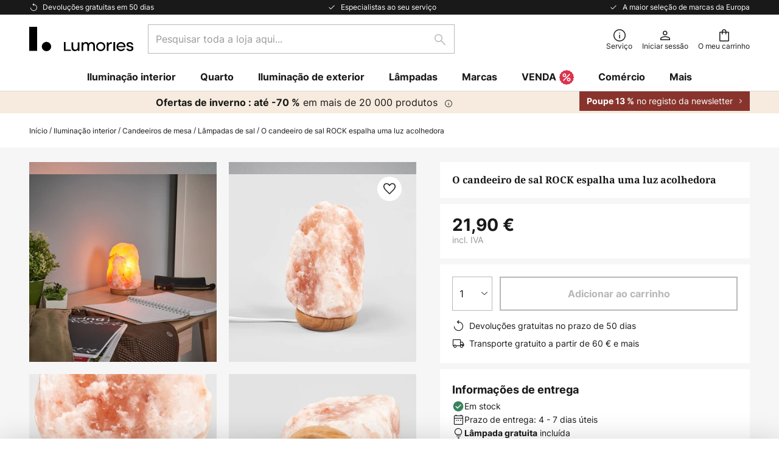

--- FILE ---
content_type: text/html; charset=UTF-8
request_url: https://www.lumories.pt/p/o-candeeiro-de-sal-rock-espalha-uma-luz-acolhedora-9608001.html
body_size: 68177
content:
 <!doctype html><html lang="pt"><head prefix="og: http://ogp.me/ns# fb: http://ogp.me/ns/fb# product: http://ogp.me/ns/product#"><script nonce="+ywz/3cbbNFQxkCIiS0MKg==" data-prevent-move="text/x-magento-template">window.gdprAppliesGlobally=true;if(!("cmp_id" in window)||window.cmp_id<1){window.cmp_id=0}if(!("cmp_cdid" in window)){window.cmp_cdid="3b09b274f1ec9"}if(!("cmp_params" in window)){window.cmp_params=""}if(!("cmp_host" in window)){window.cmp_host="delivery.consentmanager.net"}if(!("cmp_cdn" in window)){window.cmp_cdn="cdn.consentmanager.net"}if(!("cmp_proto" in window)){window.cmp_proto="https:"}if(!("cmp_codesrc" in window)){window.cmp_codesrc="19"}window.cmp_getsupportedLangs=function(){var b=["DE","EN","FR","IT","NO","DA","FI","ES","PT","RO","BG","ET","EL","GA","HR","LV","LT","MT","NL","PL","SV","SK","SL","CS","HU","RU","SR","ZH","TR","UK","AR","BS"];if("cmp_customlanguages" in window){for(var a=0;a<window.cmp_customlanguages.length;a++){b.push(window.cmp_customlanguages[a].l.toUpperCase())}}return b};window.cmp_getRTLLangs=function(){var a=["AR"];if("cmp_customlanguages" in window){for(var b=0;b<window.cmp_customlanguages.length;b++){if("r" in window.cmp_customlanguages[b]&&window.cmp_customlanguages[b].r){a.push(window.cmp_customlanguages[b].l)}}}return a};window.cmp_getlang=function(j){if(typeof(j)!="boolean"){j=true}if(j&&typeof(cmp_getlang.usedlang)=="string"&&cmp_getlang.usedlang!==""){return cmp_getlang.usedlang}var g=window.cmp_getsupportedLangs();var c=[];var f=location.hash;var e=location.search;var a="languages" in navigator?navigator.languages:[];if(f.indexOf("cmplang=")!=-1){c.push(f.substr(f.indexOf("cmplang=")+8,2).toUpperCase())}else{if(e.indexOf("cmplang=")!=-1){c.push(e.substr(e.indexOf("cmplang=")+8,2).toUpperCase())}else{if("cmp_setlang" in window&&window.cmp_setlang!=""){c.push(window.cmp_setlang.toUpperCase())}else{if(a.length>0){for(var d=0;d<a.length;d++){c.push(a[d])}}}}}if("language" in navigator){c.push(navigator.language)}if("userLanguage" in navigator){c.push(navigator.userLanguage)}var h="";for(var d=0;d<c.length;d++){var b=c[d].toUpperCase();if(g.indexOf(b)!=-1){h=b;break}if(b.indexOf("-")!=-1){b=b.substr(0,2)}if(g.indexOf(b)!=-1){h=b;break}}if(h==""&&typeof(cmp_getlang.defaultlang)=="string"&&cmp_getlang.defaultlang!==""){return cmp_getlang.defaultlang}else{if(h==""){h="EN"}}h=h.toUpperCase();return h};(function(){var n=document;var p=window;var f="";var b="_en";if("cmp_getlang" in p){f=p.cmp_getlang().toLowerCase();if("cmp_customlanguages" in p){for(var h=0;h<p.cmp_customlanguages.length;h++){if(p.cmp_customlanguages[h].l.toUpperCase()==f.toUpperCase()){f="en";break}}}b="_"+f}function g(e,d){var l="";e+="=";var i=e.length;if(location.hash.indexOf(e)!=-1){l=location.hash.substr(location.hash.indexOf(e)+i,9999)}else{if(location.search.indexOf(e)!=-1){l=location.search.substr(location.search.indexOf(e)+i,9999)}else{return d}}if(l.indexOf("&")!=-1){l=l.substr(0,l.indexOf("&"))}return l}var j=("cmp_proto" in p)?p.cmp_proto:"https:";if(j!="http:"&&j!="https:"){j="https:"}var k=("cmp_ref" in p)?p.cmp_ref:location.href;var q=n.createElement("script");q.setAttribute("data-cmp-ab","1");var c=g("cmpdesign","");var a=g("cmpregulationkey","");var o=g("cmpatt","");q.src=j+"//"+p.cmp_host+"/delivery/cmp.php?"+("cmp_id" in p&&p.cmp_id>0?"id="+p.cmp_id:"")+("cmp_cdid" in p?"cdid="+p.cmp_cdid:"")+"&h="+encodeURIComponent(k)+(c!=""?"&cmpdesign="+encodeURIComponent(c):"")+(a!=""?"&cmpregulationkey="+encodeURIComponent(a):"")+(o!=""?"&cmatt="+encodeURIComponent(o):"")+("cmp_params" in p?"&"+p.cmp_params:"")+(n.cookie.length>0?"&__cmpfcc=1":"")+"&l="+f.toLowerCase()+"&o="+(new Date()).getTime();q.type="text/javascript";q.async=true;if(n.currentScript&&n.currentScript.parentElement){n.currentScript.parentElement.appendChild(q)}else{if(n.body){n.body.appendChild(q)}else{var m=n.getElementsByTagName("body");if(m.length==0){m=n.getElementsByTagName("div")}if(m.length==0){m=n.getElementsByTagName("span")}if(m.length==0){m=n.getElementsByTagName("ins")}if(m.length==0){m=n.getElementsByTagName("script")}if(m.length==0){m=n.getElementsByTagName("head")}if(m.length>0){m[0].appendChild(q)}}}var q=n.createElement("script");q.src=j+"//"+p.cmp_cdn+"/delivery/js/cmp"+b+".min.js";q.type="text/javascript";q.setAttribute("data-cmp-ab","1");q.async=true;if(n.currentScript&&n.currentScript.parentElement){n.currentScript.parentElement.appendChild(q)}else{if(n.body){n.body.appendChild(q)}else{var m=n.getElementsByTagName("body");if(m.length==0){m=n.getElementsByTagName("div")}if(m.length==0){m=n.getElementsByTagName("span")}if(m.length==0){m=n.getElementsByTagName("ins")}if(m.length==0){m=n.getElementsByTagName("script")}if(m.length==0){m=n.getElementsByTagName("head")}if(m.length>0){m[0].appendChild(q)}}}})();window.cmp_addFrame=function(b){if(!window.frames[b]){if(document.body){var a=document.createElement("iframe");a.style.cssText="display:none";if("cmp_cdn" in window&&"cmp_ultrablocking" in window&&window.cmp_ultrablocking>0){a.src="//"+window.cmp_cdn+"/delivery/empty.html"}a.name=b;document.body.appendChild(a)}else{window.setTimeout(window.cmp_addFrame,10,b)}}};window.cmp_rc=function(h){var b=document.cookie;var f="";var d=0;while(b!=""&&d<100){d++;while(b.substr(0,1)==" "){b=b.substr(1,b.length)}var g=b.substring(0,b.indexOf("="));if(b.indexOf(";")!=-1){var c=b.substring(b.indexOf("=")+1,b.indexOf(";"))}else{var c=b.substr(b.indexOf("=")+1,b.length)}if(h==g){f=c}var e=b.indexOf(";")+1;if(e==0){e=b.length}b=b.substring(e,b.length)}return(f)};window.cmp_stub=function(){var a=arguments;__cmp.a=__cmp.a||[];if(!a.length){return __cmp.a}else{if(a[0]==="ping"){if(a[1]===2){a[2]({gdprApplies:gdprAppliesGlobally,cmpLoaded:false,cmpStatus:"stub",displayStatus:"hidden",apiVersion:"2.0",cmpId:31},true)}else{a[2](false,true)}}else{if(a[0]==="getUSPData"){a[2]({version:1,uspString:window.cmp_rc("")},true)}else{if(a[0]==="getTCData"){__cmp.a.push([].slice.apply(a))}else{if(a[0]==="addEventListener"||a[0]==="removeEventListener"){__cmp.a.push([].slice.apply(a))}else{if(a.length==4&&a[3]===false){a[2]({},false)}else{__cmp.a.push([].slice.apply(a))}}}}}}};window.cmp_msghandler=function(d){var a=typeof d.data==="string";try{var c=a?JSON.parse(d.data):d.data}catch(f){var c=null}if(typeof(c)==="object"&&c!==null&&"__cmpCall" in c){var b=c.__cmpCall;window.__cmp(b.command,b.parameter,function(h,g){var e={__cmpReturn:{returnValue:h,success:g,callId:b.callId}};d.source.postMessage(a?JSON.stringify(e):e,"*")})}if(typeof(c)==="object"&&c!==null&&"__uspapiCall" in c){var b=c.__uspapiCall;window.__uspapi(b.command,b.version,function(h,g){var e={__uspapiReturn:{returnValue:h,success:g,callId:b.callId}};d.source.postMessage(a?JSON.stringify(e):e,"*")})}if(typeof(c)==="object"&&c!==null&&"__tcfapiCall" in c){var b=c.__tcfapiCall;window.__tcfapi(b.command,b.version,function(h,g){var e={__tcfapiReturn:{returnValue:h,success:g,callId:b.callId}};d.source.postMessage(a?JSON.stringify(e):e,"*")},b.parameter)}};window.cmp_setStub=function(a){if(!(a in window)||(typeof(window[a])!=="function"&&typeof(window[a])!=="object"&&(typeof(window[a])==="undefined"||window[a]!==null))){window[a]=window.cmp_stub;window[a].msgHandler=window.cmp_msghandler;window.addEventListener("message",window.cmp_msghandler,false)}};window.cmp_addFrame("__cmpLocator");if(!("cmp_disableusp" in window)||!window.cmp_disableusp){window.cmp_addFrame("__uspapiLocator")}if(!("cmp_disabletcf" in window)||!window.cmp_disabletcf){window.cmp_addFrame("__tcfapiLocator")}window.cmp_setStub("__cmp");if(!("cmp_disabletcf" in window)||!window.cmp_disabletcf){window.cmp_setStub("__tcfapi")}if(!("cmp_disableusp" in window)||!window.cmp_disableusp){window.cmp_setStub("__uspapi")};</script> <meta charset="utf-8"/>
<meta name="title" content="O candeeiro de sal ROCK espalha uma luz acolhedora | Lumories.pt"/>
<meta name="description" content="O candeeiro de sal ROCK espalha uma luz acolhedora ✓ 50 dias de devoluções gratuitas ✓ Entrega gratuita em encomendas superiores a 60 € ✓ 1,2 milhões de artigos em stock. Comprar agora."/>
<meta name="robots" content="INDEX,FOLLOW"/>
<meta name="viewport" content="width=device-width, initial-scale=1"/>
<meta name="format-detection" content="telephone=no"/>
<title>O candeeiro de sal ROCK espalha uma luz acolhedora | Lumories.pt</title>
<link  rel="stylesheet" type="text/css"  media="all" href="https://www.lumories.pt/static/version1769696562/base/Magento/base/default/mage/calendar.min.css" />
<link  rel="stylesheet" type="text/css"  media="all" href="https://www.lumories.pt/static/version1769696562/frontend/LW/Lumories/default/css/styles-m.min.css" />
<link  rel="stylesheet" type="text/css"  media="all" href="https://www.lumories.pt/static/version1769696562/base/Magento/base/default/jquery/uppy/dist/uppy-custom.min.css" />
<link  rel="stylesheet" type="text/css"  media="all" href="https://www.lumories.pt/static/version1769696562/frontend/Magento/base/default/Payone_Core/css/payone.min.css" />
<link  rel="stylesheet" type="text/css"  media="all" href="https://www.lumories.pt/static/version1769696562/frontend/Magento/base/default/LW_SwiperJs/lib/swiper.min.css" />
<link  rel="stylesheet" type="text/css"  media="all" href="https://www.lumories.pt/static/version1769696562/frontend/LW/Lumories/default/mage/gallery/gallery.min.css" />
<link  rel="stylesheet" type="text/css"  media="all" href="https://www.lumories.pt/static/version1769696562/frontend/Magento/base/default/LW_Chatbot/css/df-messenger-default.min.css" />
<link  rel="stylesheet" type="text/css"  media="screen and (min-width: 768px)" href="https://www.lumories.pt/static/version1769696562/frontend/LW/Lumories/default/css/styles-l.min.css" />







<link  rel="preload" as="font" crossorigin="anonymous" href="/asset/font/lw-iconfont-20251106/lw-iconfont.woff2" />
<link  rel="preload" as="font" crossorigin="anonymous" href="/asset/font/Inter/Inter-Regular.woff2" />
<link  rel="preload" as="font" crossorigin="anonymous" href="/asset/font/Inter/Inter-Bold.woff2" />
<link  rel="preload" as="font" crossorigin="anonymous" href="/asset/font/Noto_Serif/NotoSerif-Bold.woff2" />
<link  rel="icon" type="image/png" sizes="48x48" href="/logo/lumories/favicon-48x48.png" />
<link  rel="icon" type="image/svg+xml" href="/logo/lumories/favicon.svg" />
<link  rel="shortcut icon" href="/logo/lumories/favicon.ico" />
<link  rel="apple-touch-icon" sizes="180x180" href="/logo/lumories/apple-touch-icon.png" />
<link  rel="manifest" href="/logo/lumories/site.webmanifest" />
<link  rel="canonical" href="https://www.lumories.pt/p/o-candeeiro-de-sal-rock-espalha-uma-luz-acolhedora-9608001.html" />
   <script nonce="+ywz/3cbbNFQxkCIiS0MKg==" type="text/javascript" data-prevent-move="text/x-magento-template">
    window.dataLayer = window.dataLayer || [];
    window.dataLayer.push({"pageType":"productPage","product":{"id":"9608001","name":"O candeeiro de sal ROCK espalha uma luz acolhedora","brand":"Wagner Life","originalCategoryNames":["Ilumina\u00e7\u00e3o interior","Candeeiros de mesa","L\u00e2mpadas de sal"],"uniqueCategoryNames":["Indoor Lighting","Table Lamps","Salt Lamps"],"uniqueCategoryIds":["1","81","94"],"price":"21.90","deliveryTime":"Delivery time: 4 - 7 days","deliveryTimeInDays":"5","panType":"HWB","bulkyGood":"no","availabilityStatus":"In stock","scarcity":"no"}})</script> <script nonce="+ywz/3cbbNFQxkCIiS0MKg==" id="gtmScript" type="text/javascript" data-prevent-move="text/x-magento-template">
        const whenPageActivated = new Promise((resolve) => {
            if (document.prerendering) {
                document.addEventListener('prerenderingchange', resolve, {
                    once: true
                });
            } else {
                resolve();
            }
        });

        async function initAnalytics() {
            await whenPageActivated;

            window.dataLayer = window.dataLayer || [];
            window.dlCurrencyCode = "EUR";

            <!-- GOOGLE TAG MANAGER -->
            (function (w, d, s, l, i) {
                w[l] = w[l] || [];
                w[l].push({
                    'gtm.start': new Date().getTime(),
                    event: 'gtm.js'
                });
                var f = d.getElementsByTagName(s)[0],
                    j = d.createElement(s),
                    dl = l != 'dataLayer' ? '&l=' + l : '';
                j.async = true;
                j.src = 'https://collector.sst.lumories.pt/gtm.js?id=' + i + dl;
                var n = d.querySelector('[nonce]');
                n && j.setAttribute('nonce', n.nonce || n.getAttribute('nonce'));
                f.parentNode.insertBefore(j, f);
            })(window, document, 'script', 'dataLayer', 'GTM\u002DWTNBKFJG');
            <!-- END GOOGLE TAG MANAGER -->
        }

        initAnalytics();</script>     <style> .search-autocomplete { display: none !important; }</style>      <link href="https://www.lumories.pt/static/version1769696562/frontend/LW/Lumories/default/Bloomreach_Connector/css/variables.min.css" rel="stylesheet">   <style></style>    <style></style>   <link rel="alternate" href="https://www.luminaire.fr/p/la-lampe-de-sel-rock-diffuse-une-lumiere-de-bien-etre-9608001.html" hreflang="fr-FR"/> <link rel="alternate" href="https://www.lumories.bg/p/solnata-lampa-rock-razpr-skva-ujutna-svetlina-9608001.html" hreflang="bg-BG"/> <link rel="alternate" href="https://www.lumories.cz/p/solna-lampa-rock-siri-prijemne-svetlo-9608001.html" hreflang="cs-CZ"/> <link rel="alternate" href="https://www.lampegiganten.dk/p/rock-saltlampe-spreder-hyggeligt-lys-9608001.html" hreflang="da-DK"/> <link rel="alternate" href="https://www.lampenwelt.at/p/salzleuchte-rock-verbreitet-wohlfuhllicht-9608001.html" hreflang="de-AT"/> <link rel="alternate" href="https://www.lampenwelt.ch/p/salzleuchte-rock-verbreitet-wohlfuhllicht-9608001.html" hreflang="de-CH"/> <link rel="alternate" href="https://www.lampenwelt.de/p/salzleuchte-rock-verbreitet-wohlfuhllicht-9608001.html" hreflang="de-DE"/> <link rel="alternate" href="https://www.lumories.gr/p/o-lamptiras-alatiou-rock-skorpizei-zesto-fos-9608001.html" hreflang="el-GR"/> <link rel="alternate" href="https://www.lights.co.uk/p/rock-salt-lamp-spreads-feel-good-light-9608001.html" hreflang="en-GB"/> <link rel="alternate" href="https://www.lights.ie/p/rock-salt-lamp-spreads-feel-good-light-9608001.html" hreflang="en-IE"/> <link rel="alternate" href="https://www.lampara.es/p/la-lampara-de-sal-rock-difunde-una-luz-acogedora-9608001.html" hreflang="es-ES"/> <link rel="alternate" href="https://www.lumories.ee/p/rock-soolalamp-levitab-hubast-valgust-9608001.html" hreflang="et-EE"/> <link rel="alternate" href="https://www.nettilamppu.fi/p/rock-suolalamppu-levittaa-kodikasta-valoa-9608001.html" hreflang="fi-FI"/> <link rel="alternate" href="https://fr.lumories.ch/p/la-lampe-de-sel-rock-diffuse-une-lumiere-de-bien-etre-9608001.html" hreflang="fr-CH"/> <link rel="alternate" href="https://www.lumories.hr/p/slana-svjetiljka-rock-siri-svjetlo-za-ugodan-osjecaj-9608001.html" hreflang="hr-HR"/> <link rel="alternate" href="https://www.feny24.hu/p/a-rock-solampa-hangulatos-fenyt-araszt-9608001.html" hreflang="hu-HU"/> <link rel="alternate" href="https://www.lampade.it/p/la-lampada-di-sale-rock-diffonde-una-luce-accogliente-9608001.html" hreflang="it-IT"/> <link rel="alternate" href="https://www.lumories.lt/p/rock-druskos-lempa-skleidzia-jaukia-sviesa-9608001.html" hreflang="lt-LT"/> <link rel="alternate" href="https://www.lumories.lv/p/rock-sals-lampa-izstaro-majigu-gaismu-9608001.html" hreflang="lv-LV"/> <link rel="alternate" href="https://www.lampegiganten.no/p/rock-saltlampe-sprer-koselig-lys-9608001.html" hreflang="nb-NO"/> <link rel="alternate" href="https://www.lampen24.be/p/rock-zoutlamp-verspreidt-gezellig-licht-9608001.html" hreflang="nl-BE"/> <link rel="alternate" href="https://www.lampen24.nl/p/rock-zoutlamp-verspreidt-gezellig-licht-9608001.html" hreflang="nl-NL"/> <link rel="alternate" href="https://www.lampy.pl/p/lampa-solna-rock-roztacza-przytulne-swiatlo-9608001.html" hreflang="pl-PL"/> <link rel="alternate" href="https://www.lumories.pt/p/o-candeeiro-de-sal-rock-espalha-uma-luz-acolhedora-9608001.html" hreflang="pt-PT"/> <link rel="alternate" href="https://www.lumories.ro/p/lampa-de-sare-rock-raspande-te-o-lumina-confortabila-9608001.html" hreflang="ro-RO"/> <link rel="alternate" href="https://www.lumories.sk/p/solna-lampa-rock-siri-prijemne-svetlo-9608001.html" hreflang="sk-SK"/> <link rel="alternate" href="https://www.lumories.si/p/solna-svetilka-rock-siri-prijetno-svetlobo-9608001.html" hreflang="sl-SI"/> <link rel="alternate" href="https://www.lamp24.se/p/rock-saltlampa-sprider-mysigt-ljus-9608001.html" hreflang="sv-SE"/> <link rel="alternate" href="https://www.lights.co.uk/p/rock-salt-lamp-spreads-feel-good-light-9608001.html" hreflang="x-default"/><!--We can use this context to add some thing in future-->    <script nonce="+ywz/3cbbNFQxkCIiS0MKg==" data-prevent-move="text/x-magento-template">
    window.kameleoonQueue = window.kameleoonQueue || [];</script><script nonce="+ywz/3cbbNFQxkCIiS0MKg==" data-prevent-move="text/x-magento-template"
        src="//pu8bufhtgh.kameleoon.eu/kameleoon.js"
        async=""></script> <script nonce="+ywz/3cbbNFQxkCIiS0MKg==" type="text/javascript" data-prevent-move="text/x-magento-template">
    ;window.NREUM || (NREUM = {});
    NREUM.init = {
         distributed_tracing: { enabled: true },
        privacy: { cookies_enabled: true },
    };
    ;NREUM.loader_config = {
        accountID: '3827620',
        trustKey: '3827620',
        agentID: "538560378",
        licenseKey: 'NRJS-a9f247f553a89a71d7d',
        applicationID: "538560378",
    };
    ;NREUM.info = {
        beacon: 'bam.eu01.nr-data.net',
        errorBeacon: 'bam.eu01.nr-data.net',
        licenseKey: 'NRJS-a9f247f553a89a71d7d',
        applicationID: "538560378",
        sa: 1,
    };
    ;/*! For license information please see nr - loader - spa - 1.285.0.min.js.LICENSE.txt */
    (() => {
        var e, t, r = {
            8122: (e, t, r) => {
                'use strict';
                r.d(t, { a: () => i });
                var n = r(944);

                function i(e, t) {
                    try {
                        if (!e || 'object' != typeof e) return (0, n.R)(3);
                        if (!t || 'object' != typeof t) return (0, n.R)(4);
                        const r = Object.create(Object.getPrototypeOf(t), Object.getOwnPropertyDescriptors(t)),
                            o = 0 === Object.keys(r).length ? e : r;
                        for (let a in o) if (void 0 !== e[a]) try {
                            if (null === e[a]) {
                                r[a] = null;
                                continue;
                            }
                            Array.isArray(e[a]) && Array.isArray(t[a]) ? r[a] = Array.from(new Set([...e[a], ...t[a]])) : 'object' == typeof e[a] && 'object' == typeof t[a] ? r[a] = i(e[a], t[a]) : r[a] = e[a];
                        } catch (e) {
                            (0, n.R)(1, e);
                        }
                        return r;
                    } catch (e) {
                        (0, n.R)(2, e);
                    }
                }
            }, 2555: (e, t, r) => {
                'use strict';
                r.d(t, { Vp: () => c, fn: () => s, x1: () => u });
                var n = r(384), i = r(8122);
                const o = {
                    beacon: n.NT.beacon,
                    errorBeacon: n.NT.errorBeacon,
                    licenseKey: void 0,
                    applicationID: void 0,
                    sa: void 0,
                    queueTime: void 0,
                    applicationTime: void 0,
                    ttGuid: void 0,
                    user: void 0,
                    account: void 0,
                    product: void 0,
                    extra: void 0,
                    jsAttributes: {},
                    userAttributes: void 0,
                    atts: void 0,
                    transactionName: void 0,
                    tNamePlain: void 0,
                }, a = {};

                function s(e) {
                    try {
                        const t = c(e);
                        return !!t.licenseKey && !!t.errorBeacon && !!t.applicationID;
                    } catch (e) {
                        return !1;
                    }
                }

                function c(e) {
                    if (!e) throw new Error('All info objects require an agent identifier!');
                    if (!a[e]) throw new Error('Info for '.concat(e, ' was never set'));
                    return a[e];
                }

                function u(e, t) {
                    if (!e) throw new Error('All info objects require an agent identifier!');
                    a[e] = (0, i.a)(t, o);
                    const r = (0, n.nY)(e);
                    r && (r.info = a[e]);
                }
            }, 9417: (e, t, r) => {
                'use strict';
                r.d(t, { D0: () => h, gD: () => g, xN: () => p });
                var n = r(3333);
                const i = e => {
                    if (!e || 'string' != typeof e) return !1;
                    try {
                        document.createDocumentFragment().querySelector(e);
                    } catch {
                        return !1;
                    }
                    return !0;
                };
                var o = r(2614), a = r(944), s = r(384), c = r(8122);
                const u = '[data-nr-mask]', d = () => {
                    const e = {
                        feature_flags: [],
                        experimental: { marks: !1, measures: !1, resources: !1 },
                        mask_selector: '*',
                        block_selector: '[data-nr-block]',
                        mask_input_options: {
                            color: !1,
                            date: !1,
                            'datetime-local': !1,
                            email: !1,
                            month: !1,
                            number: !1,
                            range: !1,
                            search: !1,
                            tel: !1,
                            text: !1,
                            time: !1,
                            url: !1,
                            week: !1,
                            textarea: !1,
                            select: !1,
                            password: !0,
                        },
                    };
                    return {
                        ajax: { deny_list: void 0, block_internal: !0, enabled: !0, autoStart: !0 },
                        distributed_tracing: {
                            enabled: void 0,
                            exclude_newrelic_header: void 0,
                            cors_use_newrelic_header: void 0,
                            cors_use_tracecontext_headers: void 0,
                            allowed_origins: void 0,
                        },
                        get feature_flags() {
                            return e.feature_flags;
                        },
                        set feature_flags(t) {
                            e.feature_flags = t;
                        },
                        generic_events: { enabled: !0, autoStart: !0 },
                        harvest: { interval: 30 },
                        jserrors: { enabled: !0, autoStart: !0 },
                        logging: { enabled: !0, autoStart: !0 },
                        metrics: { enabled: !0, autoStart: !0 },
                        obfuscate: void 0,
                        page_action: { enabled: !0 },
                        page_view_event: { enabled: !0, autoStart: !0 },
                        page_view_timing: { enabled: !0, autoStart: !0 },
                        performance: {
                            get capture_marks() {
                                return e.feature_flags.includes(n.$v.MARKS) || e.experimental.marks;
                            }, set capture_marks(t) {
                                e.experimental.marks = t;
                            }, get capture_measures() {
                                return e.feature_flags.includes(n.$v.MEASURES) || e.experimental.measures;
                            }, set capture_measures(t) {
                                e.experimental.measures = t;
                            }, capture_detail: !0, resources: {
                                get enabled() {
                                    return e.feature_flags.includes(n.$v.RESOURCES) || e.experimental.resources;
                                }, set enabled(t) {
                                    e.experimental.resources = t;
                                }, asset_types: [], first_party_domains: [], ignore_newrelic: !0,
                            },
                        },
                        privacy: { cookies_enabled: !0 },
                        proxy: { assets: void 0, beacon: void 0 },
                        session: { expiresMs: o.wk, inactiveMs: o.BB },
                        session_replay: {
                            autoStart: !0,
                            enabled: !1,
                            preload: !1,
                            sampling_rate: 10,
                            error_sampling_rate: 100,
                            collect_fonts: !1,
                            inline_images: !1,
                            fix_stylesheets: !0,
                            mask_all_inputs: !0,
                            get mask_text_selector() {
                                return e.mask_selector;
                            },
                            set mask_text_selector(t) {
                                i(t) ? e.mask_selector = ''.concat(t, ',').concat(u) : '' === t || null === t ? e.mask_selector = u : (0, a.R)(5, t);
                            },
                            get block_class() {
                                return 'nr-block';
                            },
                            get ignore_class() {
                                return 'nr-ignore';
                            },
                            get mask_text_class() {
                                return 'nr-mask';
                            },
                            get block_selector() {
                                return e.block_selector;
                            },
                            set block_selector(t) {
                                i(t) ? e.block_selector += ','.concat(t) : '' !== t && (0, a.R)(6, t);
                            },
                            get mask_input_options() {
                                return e.mask_input_options;
                            },
                            set mask_input_options(t) {
                                t && 'object' == typeof t ? e.mask_input_options = {
                                    ...t,
                                    password: !0,
                                } : (0, a.R)(7, t);
                            },
                        },
                        session_trace: { enabled: !0, autoStart: !0 },
                        soft_navigations: { enabled: !0, autoStart: !0 },
                        spa: { enabled: !0, autoStart: !0 },
                        ssl: void 0,
                        user_actions: { enabled: !0, elementAttributes: ['id', 'className', 'tagName', 'type'] },
                    };
                }, l = {}, f = 'All configuration objects require an agent identifier!';

                function h(e) {
                    if (!e) throw new Error(f);
                    if (!l[e]) throw new Error('Configuration for '.concat(e, ' was never set'));
                    return l[e];
                }

                function p(e, t) {
                    if (!e) throw new Error(f);
                    l[e] = (0, c.a)(t, d());
                    const r = (0, s.nY)(e);
                    r && (r.init = l[e]);
                }

                function g(e, t) {
                    if (!e) throw new Error(f);
                    var r = h(e);
                    if (r) {
                        for (var n = t.split('.'), i = 0; i < n.length - 1; i++) if ('object' != typeof (r = r[n[i]])) return;
                        r = r[n[n.length - 1]];
                    }
                    return r;
                }
            }, 5603: (e, t, r) => {
                'use strict';
                r.d(t, { a: () => c, o: () => s });
                var n = r(384), i = r(8122);
                const o = {
                    accountID: void 0,
                    trustKey: void 0,
                    agentID: void 0,
                    licenseKey: void 0,
                    applicationID: void 0,
                    xpid: void 0,
                }, a = {};

                function s(e) {
                    if (!e) throw new Error('All loader-config objects require an agent identifier!');
                    if (!a[e]) throw new Error('LoaderConfig for '.concat(e, ' was never set'));
                    return a[e];
                }

                function c(e, t) {
                    if (!e) throw new Error('All loader-config objects require an agent identifier!');
                    a[e] = (0, i.a)(t, o);
                    const r = (0, n.nY)(e);
                    r && (r.loader_config = a[e]);
                }
            }, 3371: (e, t, r) => {
                'use strict';
                r.d(t, { V: () => f, f: () => l });
                var n = r(8122), i = r(384), o = r(6154), a = r(9324);
                let s = 0;
                const c = { buildEnv: a.F3, distMethod: a.Xs, version: a.xv, originTime: o.WN }, u = {
                    customTransaction: void 0,
                    disabled: !1,
                    isolatedBacklog: !1,
                    loaderType: void 0,
                    maxBytes: 3e4,
                    onerror: void 0,
                    ptid: void 0,
                    releaseIds: {},
                    appMetadata: {},
                    session: void 0,
                    denyList: void 0,
                    timeKeeper: void 0,
                    obfuscator: void 0,
                    harvester: void 0,
                }, d = {};

                function l(e) {
                    if (!e) throw new Error('All runtime objects require an agent identifier!');
                    if (!d[e]) throw new Error('Runtime for '.concat(e, ' was never set'));
                    return d[e];
                }

                function f(e, t) {
                    if (!e) throw new Error('All runtime objects require an agent identifier!');
                    d[e] = { ...(0, n.a)(t, u), ...c }, Object.hasOwnProperty.call(d[e], 'harvestCount') || Object.defineProperty(d[e], 'harvestCount', { get: () => ++s });
                    const r = (0, i.nY)(e);
                    r && (r.runtime = d[e]);
                }
            }, 9324: (e, t, r) => {
                'use strict';
                r.d(t, { F3: () => i, Xs: () => o, Yq: () => a, xv: () => n });
                const n = '1.285.0', i = 'PROD', o = 'CDN', a = '^2.0.0-alpha.18';
            }, 6154: (e, t, r) => {
                'use strict';
                r.d(t, {
                    A4: () => s,
                    OF: () => d,
                    RI: () => i,
                    WN: () => h,
                    bv: () => o,
                    gm: () => a,
                    lR: () => f,
                    m: () => u,
                    mw: () => c,
                    sb: () => l,
                });
                var n = r(1863);
                const i = 'undefined' != typeof window && !!window.document,
                    o = 'undefined' != typeof WorkerGlobalScope && ('undefined' != typeof self && self instanceof WorkerGlobalScope && self.navigator instanceof WorkerNavigator || 'undefined' != typeof globalThis && globalThis instanceof WorkerGlobalScope && globalThis.navigator instanceof WorkerNavigator),
                    a = i ? window : 'undefined' != typeof WorkerGlobalScope && ('undefined' != typeof self && self instanceof WorkerGlobalScope && self || 'undefined' != typeof globalThis && globalThis instanceof WorkerGlobalScope && globalThis),
                    s = 'complete' === a?.document?.readyState, c = Boolean('hidden' === a?.document?.visibilityState),
                    u = '' + a?.location, d = /iPad|iPhone|iPod/.test(a.navigator?.userAgent),
                    l = d && 'undefined' == typeof SharedWorker, f = (() => {
                        const e = a.navigator?.userAgent?.match(/Firefox[/\s](\d+\.\d+)/);
                        return Array.isArray(e) && e.length >= 2 ? +e[1] : 0;
                    })(), h = Date.now() - (0, n.t)();
            }, 7295: (e, t, r) => {
                'use strict';
                r.d(t, { Xv: () => a, gX: () => i, iW: () => o });
                var n = [];

                function i(e) {
                    if (!e || o(e)) return !1;
                    if (0 === n.length) return !0;
                    for (var t = 0; t < n.length; t++) {
                        var r = n[t];
                        if ('*' === r.hostname) return !1;
                        if (s(r.hostname, e.hostname) && c(r.pathname, e.pathname)) return !1;
                    }
                    return !0;
                }

                function o(e) {
                    return void 0 === e.hostname;
                }

                function a(e) {
                    if (n = [], e && e.length) for (var t = 0; t < e.length; t++) {
                        let r = e[t];
                        if (!r) continue;
                        0 === r.indexOf('http://') ? r = r.substring(7) : 0 === r.indexOf('https://') && (r = r.substring(8));
                        const i = r.indexOf('/');
                        let o, a;
                        i > 0 ? (o = r.substring(0, i), a = r.substring(i)) : (o = r, a = '');
                        let [s] = o.split(':');
                        n.push({ hostname: s, pathname: a });
                    }
                }

                function s(e, t) {
                    return !(e.length > t.length) && t.indexOf(e) === t.length - e.length;
                }

                function c(e, t) {
                    return 0 === e.indexOf('/') && (e = e.substring(1)), 0 === t.indexOf('/') && (t = t.substring(1)), '' === e || e === t;
                }
            }, 3241: (e, t, r) => {
                'use strict';
                r.d(t, { W: () => o });
                var n = r(6154);
                const i = 'newrelic';

                function o(e = {}) {
                    try {
                        n.gm.dispatchEvent(new CustomEvent(i, { detail: e }));
                    } catch (e) {
                    }
                }
            }, 1687: (e, t, r) => {
                'use strict';
                r.d(t, { Ak: () => c, Ze: () => l, x3: () => u });
                var n = r(7836), i = r(3606), o = r(860), a = r(2646);
                const s = {};

                function c(e, t) {
                    const r = { staged: !1, priority: o.P3[t] || 0 };
                    d(e), s[e].get(t) || s[e].set(t, r);
                }

                function u(e, t) {
                    e && s[e] && (s[e].get(t) && s[e].delete(t), h(e, t, !1), s[e].size && f(e));
                }

                function d(e) {
                    if (!e) throw new Error('agentIdentifier required');
                    s[e] || (s[e] = new Map);
                }

                function l(e = '', t = 'feature', r = !1) {
                    if (d(e), !e || !s[e].get(t) || r) return h(e, t);
                    s[e].get(t).staged = !0, f(e);
                }

                function f(e) {
                    const t = Array.from(s[e]);
                    t.every((([e, t]) => t.staged)) && (t.sort(((e, t) => e[1].priority - t[1].priority)), t.forEach((([t]) => {
                        s[e].delete(t), h(e, t);
                    })));
                }

                function h(e, t, r = !0) {
                    const o = e ? n.ee.get(e) : n.ee, s = i.i.handlers;
                    if (!o.aborted && o.backlog && s) {
                        if (r) {
                            const e = o.backlog[t], r = s[t];
                            if (r) {
                                for (let t = 0; e && t < e.length; ++t) p(e[t], r);
                                Object.entries(r).forEach((([e, t]) => {
                                    Object.values(t || {}).forEach((t => {
                                        t[0]?.on && t[0]?.context() instanceof a.y && t[0].on(e, t[1]);
                                    }));
                                }));
                            }
                        }
                        o.isolatedBacklog || delete s[t], o.backlog[t] = null, o.emit('drain-' + t, []);
                    }
                }

                function p(e, t) {
                    var r = e[1];
                    Object.values(t[r] || {}).forEach((t => {
                        var r = e[0];
                        if (t[0] === r) {
                            var n = t[1], i = e[3], o = e[2];
                            n.apply(i, o);
                        }
                    }));
                }
            }, 7836: (e, t, r) => {
                'use strict';
                r.d(t, { P: () => c, ee: () => u });
                var n = r(384), i = r(8990), o = r(3371), a = r(2646), s = r(5607);
                const c = 'nr@context:'.concat(s.W), u = function e(t, r) {
                    var n = {}, s = {}, d = {}, l = !1;
                    try {
                        l = 16 === r.length && (0, o.f)(r).isolatedBacklog;
                    } catch (e) {
                    }
                    var f = {
                        on: p,
                        addEventListener: p,
                        removeEventListener: function(e, t) {
                            var r = n[e];
                            if (!r) return;
                            for (var i = 0; i < r.length; i++) r[i] === t && r.splice(i, 1);
                        },
                        emit: function(e, r, n, i, o) {
                            !1 !== o && (o = !0);
                            if (u.aborted && !i) return;
                            t && o && t.emit(e, r, n);
                            for (var a = h(n), c = g(e), d = c.length, l = 0; l < d; l++) c[l].apply(a, r);
                            var p = v()[s[e]];
                            p && p.push([f, e, r, a]);
                            return a;
                        },
                        get: m,
                        listeners: g,
                        context: h,
                        buffer: function(e, t) {
                            const r = v();
                            if (t = t || 'feature', f.aborted) return;
                            Object.entries(e || {}).forEach((([e, n]) => {
                                s[n] = t, t in r || (r[t] = []);
                            }));
                        },
                        abort: function() {
                            f._aborted = !0, Object.keys(f.backlog).forEach((e => {
                                delete f.backlog[e];
                            }));
                        },
                        isBuffering: function(e) {
                            return !!v()[s[e]];
                        },
                        debugId: r,
                        backlog: l ? {} : t && 'object' == typeof t.backlog ? t.backlog : {},
                        isolatedBacklog: l,
                    };
                    return Object.defineProperty(f, 'aborted', {
                        get: () => {
                            let e = f._aborted || !1;
                            return e || (t && (e = t.aborted), e);
                        },
                    }), f;

                    function h(e) {
                        return e && e instanceof a.y ? e : e ? (0, i.I)(e, c, (() => new a.y(c))) : new a.y(c);
                    }

                    function p(e, t) {
                        n[e] = g(e).concat(t);
                    }

                    function g(e) {
                        return n[e] || [];
                    }

                    function m(t) {
                        return d[t] = d[t] || e(f, t);
                    }

                    function v() {
                        return f.backlog;
                    }
                }(void 0, 'globalEE'), d = (0, n.Zm)();
                d.ee || (d.ee = u);
            }, 2646: (e, t, r) => {
                'use strict';
                r.d(t, { y: () => n });

                class n {
                    constructor(e) {
                        this.contextId = e;
                    }
                }
            }, 9908: (e, t, r) => {
                'use strict';
                r.d(t, { d: () => n, p: () => i });
                var n = r(7836).ee.get('handle');

                function i(e, t, r, i, o) {
                    o ? (o.buffer([e], i), o.emit(e, t, r)) : (n.buffer([e], i), n.emit(e, t, r));
                }
            }, 3606: (e, t, r) => {
                'use strict';
                r.d(t, { i: () => o });
                var n = r(9908);
                o.on = a;
                var i = o.handlers = {};

                function o(e, t, r, o) {
                    a(o || n.d, i, e, t, r);
                }

                function a(e, t, r, i, o) {
                    o || (o = 'feature'), e || (e = n.d);
                    var a = t[o] = t[o] || {};
                    (a[r] = a[r] || []).push([e, i]);
                }
            }, 3878: (e, t, r) => {
                'use strict';

                function n(e, t) {
                    return { capture: e, passive: !1, signal: t };
                }

                function i(e, t, r = !1, i) {
                    window.addEventListener(e, t, n(r, i));
                }

                function o(e, t, r = !1, i) {
                    document.addEventListener(e, t, n(r, i));
                }

                r.d(t, { DD: () => o, jT: () => n, sp: () => i });
            }, 5607: (e, t, r) => {
                'use strict';
                r.d(t, { W: () => n });
                const n = (0, r(9566).bz)();
            }, 9566: (e, t, r) => {
                'use strict';
                r.d(t, { LA: () => s, ZF: () => c, bz: () => a, el: () => u });
                var n = r(6154);
                const i = 'xxxxxxxx-xxxx-4xxx-yxxx-xxxxxxxxxxxx';

                function o(e, t) {
                    return e ? 15 & e[t] : 16 * Math.random() | 0;
                }

                function a() {
                    const e = n.gm?.crypto || n.gm?.msCrypto;
                    let t, r = 0;
                    return e && e.getRandomValues && (t = e.getRandomValues(new Uint8Array(30))), i.split('').map((e => 'x' === e ? o(t, r++).toString(16) : 'y' === e ? (3 & o() | 8).toString(16) : e)).join('');
                }

                function s(e) {
                    const t = n.gm?.crypto || n.gm?.msCrypto;
                    let r, i = 0;
                    t && t.getRandomValues && (r = t.getRandomValues(new Uint8Array(e)));
                    const a = [];
                    for (var s = 0; s < e; s++) a.push(o(r, i++).toString(16));
                    return a.join('');
                }

                function c() {
                    return s(16);
                }

                function u() {
                    return s(32);
                }
            }, 2614: (e, t, r) => {
                'use strict';
                r.d(t, { BB: () => a, H3: () => n, g: () => u, iL: () => c, tS: () => s, uh: () => i, wk: () => o });
                const n = 'NRBA', i = 'SESSION', o = 144e5, a = 18e5, s = {
                    STARTED: 'session-started',
                    PAUSE: 'session-pause',
                    RESET: 'session-reset',
                    RESUME: 'session-resume',
                    UPDATE: 'session-update',
                }, c = { SAME_TAB: 'same-tab', CROSS_TAB: 'cross-tab' }, u = { OFF: 0, FULL: 1, ERROR: 2 };
            }, 1863: (e, t, r) => {
                'use strict';

                function n() {
                    return Math.floor(performance.now());
                }

                r.d(t, { t: () => n });
            }, 7485: (e, t, r) => {
                'use strict';
                r.d(t, { D: () => i });
                var n = r(6154);

                function i(e) {
                    if (0 === (e || '').indexOf('data:')) return { protocol: 'data' };
                    try {
                        const t = new URL(e, location.href), r = {
                            port: t.port,
                            hostname: t.hostname,
                            pathname: t.pathname,
                            search: t.search,
                            protocol: t.protocol.slice(0, t.protocol.indexOf(':')),
                            sameOrigin: t.protocol === n.gm?.location?.protocol && t.host === n.gm?.location?.host,
                        };
                        return r.port && '' !== r.port || ('http:' === t.protocol && (r.port = '80'), 'https:' === t.protocol && (r.port = '443')), r.pathname && '' !== r.pathname ? r.pathname.startsWith('/') || (r.pathname = '/'.concat(r.pathname)) : r.pathname = '/', r;
                    } catch (e) {
                        return {};
                    }
                }
            }, 944: (e, t, r) => {
                'use strict';

                function n(e, t) {
                    'function' == typeof console.debug && console.debug('New Relic Warning: https://github.com/newrelic/newrelic-browser-agent/blob/main/docs/warning-codes.md#'.concat(e), t);
                }

                r.d(t, { R: () => n });
            }, 5701: (e, t, r) => {
                'use strict';
                r.d(t, { B: () => a, t: () => s });
                var n = r(7836), i = r(3241);
                const o = new Set, a = {};

                function s(e, t) {
                    const r = n.ee.get(t);
                    a[t] ??= {}, e && 'object' == typeof e && (o.has(t) || (r.emit('rumresp', [e]), a[t] = e, o.add(t), (0, i.W)({
                        agentIdentifier: t,
                        loaded: !0,
                        type: 'lifecycle',
                        name: 'load',
                        feature: void 0,
                        data: e,
                    })));
                }
            }, 8990: (e, t, r) => {
                'use strict';
                r.d(t, { I: () => i });
                var n = Object.prototype.hasOwnProperty;

                function i(e, t, r) {
                    if (n.call(e, t)) return e[t];
                    var i = r();
                    if (Object.defineProperty && Object.keys) try {
                        return Object.defineProperty(e, t, { value: i, writable: !0, enumerable: !1 }), i;
                    } catch (e) {
                    }
                    return e[t] = i, i;
                }
            }, 6389: (e, t, r) => {
                'use strict';

                function n(e, t = 500, r = {}) {
                    const n = r?.leading || !1;
                    let i;
                    return (...r) => {
                        n && void 0 === i && (e.apply(this, r), i = setTimeout((() => {
                            i = clearTimeout(i);
                        }), t)), n || (clearTimeout(i), i = setTimeout((() => {
                            e.apply(this, r);
                        }), t));
                    };
                }

                function i(e) {
                    let t = !1;
                    return (...r) => {
                        t || (t = !0, e.apply(this, r));
                    };
                }

                r.d(t, { J: () => i, s: () => n });
            }, 3304: (e, t, r) => {
                'use strict';
                r.d(t, { A: () => o });
                var n = r(7836);
                const i = () => {
                    const e = new WeakSet;
                    return (t, r) => {
                        if ('object' == typeof r && null !== r) {
                            if (e.has(r)) return;
                            e.add(r);
                        }
                        return r;
                    };
                };

                function o(e) {
                    try {
                        return JSON.stringify(e, i()) ?? '';
                    } catch (e) {
                        try {
                            n.ee.emit('internal-error', [e]);
                        } catch (e) {
                        }
                        return '';
                    }
                }
            }, 5289: (e, t, r) => {
                'use strict';
                r.d(t, { GG: () => o, sB: () => a });
                var n = r(3878);

                function i() {
                    return 'undefined' == typeof document || 'complete' === document.readyState;
                }

                function o(e, t) {
                    if (i()) return e();
                    (0, n.sp)('load', e, t);
                }

                function a(e) {
                    if (i()) return e();
                    (0, n.DD)('DOMContentLoaded', e);
                }
            }, 384: (e, t, r) => {
                'use strict';
                r.d(t, { NT: () => o, US: () => d, Zm: () => a, bQ: () => c, dV: () => s, nY: () => u, pV: () => l });
                var n = r(6154), i = r(1863);
                const o = { beacon: 'bam.nr-data.net', errorBeacon: 'bam.nr-data.net' };

                function a() {
                    return n.gm.NREUM || (n.gm.NREUM = {}), void 0 === n.gm.newrelic && (n.gm.newrelic = n.gm.NREUM), n.gm.NREUM;
                }

                function s() {
                    let e = a();
                    return e.o || (e.o = {
                        ST: n.gm.setTimeout,
                        SI: n.gm.setImmediate,
                        CT: n.gm.clearTimeout,
                        XHR: n.gm.XMLHttpRequest,
                        REQ: n.gm.Request,
                        EV: n.gm.Event,
                        PR: n.gm.Promise,
                        MO: n.gm.MutationObserver,
                        FETCH: n.gm.fetch,
                        WS: n.gm.WebSocket,
                    }), e;
                }

                function c(e, t) {
                    let r = a();
                    r.initializedAgents ??= {}, t.initializedAt = {
                        ms: (0, i.t)(),
                        date: new Date,
                    }, r.initializedAgents[e] = t;
                }

                function u(e) {
                    let t = a();
                    return t.initializedAgents?.[e];
                }

                function d(e, t) {
                    a()[e] = t;
                }

                function l() {
                    return function() {
                        let e = a();
                        const t = e.info || {};
                        e.info = { beacon: o.beacon, errorBeacon: o.errorBeacon, ...t };
                    }(), function() {
                        let e = a();
                        const t = e.init || {};
                        e.init = { ...t };
                    }(), s(), function() {
                        let e = a();
                        const t = e.loader_config || {};
                        e.loader_config = { ...t };
                    }(), a();
                }
            }, 2843: (e, t, r) => {
                'use strict';
                r.d(t, { u: () => i });
                var n = r(3878);

                function i(e, t = !1, r, i) {
                    (0, n.DD)('visibilitychange', (function() {
                        if (t) return void ('hidden' === document.visibilityState && e());
                        e(document.visibilityState);
                    }), r, i);
                }
            }, 8139: (e, t, r) => {
                'use strict';
                r.d(t, { u: () => f });
                var n = r(7836), i = r(3434), o = r(8990), a = r(6154);
                const s = {}, c = a.gm.XMLHttpRequest, u = 'addEventListener', d = 'removeEventListener',
                    l = 'nr@wrapped:'.concat(n.P);

                function f(e) {
                    var t = function(e) {
                        return (e || n.ee).get('events');
                    }(e);
                    if (s[t.debugId]++) return t;
                    s[t.debugId] = 1;
                    var r = (0, i.YM)(t, !0);

                    function f(e) {
                        r.inPlace(e, [u, d], '-', p);
                    }

                    function p(e, t) {
                        return e[1];
                    }

                    return 'getPrototypeOf' in Object && (a.RI && h(document, f), c && h(c.prototype, f), h(a.gm, f)), t.on(u + '-start', (function(e, t) {
                        var n = e[1];
                        if (null !== n && ('function' == typeof n || 'object' == typeof n)) {
                            var i = (0, o.I)(n, l, (function() {
                                var e = {
                                    object: function() {
                                        if ('function' != typeof n.handleEvent) return;
                                        return n.handleEvent.apply(n, arguments);
                                    }, function: n,
                                }[typeof n];
                                return e ? r(e, 'fn-', null, e.name || 'anonymous') : n;
                            }));
                            this.wrapped = e[1] = i;
                        }
                    })), t.on(d + '-start', (function(e) {
                        e[1] = this.wrapped || e[1];
                    })), t;
                }

                function h(e, t, ...r) {
                    let n = e;
                    for (; 'object' == typeof n && !Object.prototype.hasOwnProperty.call(n, u);) n = Object.getPrototypeOf(n);
                    n && t(n, ...r);
                }
            }, 3434: (e, t, r) => {
                'use strict';
                r.d(t, { Jt: () => o, YM: () => c });
                var n = r(7836), i = r(5607);
                const o = 'nr@original:'.concat(i.W);
                var a = Object.prototype.hasOwnProperty, s = !1;

                function c(e, t) {
                    return e || (e = n.ee), r.inPlace = function(e, t, n, i, o) {
                        n || (n = '');
                        const a = '-' === n.charAt(0);
                        for (let s = 0; s < t.length; s++) {
                            const c = t[s], u = e[c];
                            d(u) || (e[c] = r(u, a ? c + n : n, i, c, o));
                        }
                    }, r.flag = o, r;

                    function r(t, r, n, s, c) {
                        return d(t) ? t : (r || (r = ''), nrWrapper[o] = t, function(e, t, r) {
                            if (Object.defineProperty && Object.keys) try {
                                return Object.keys(e).forEach((function(r) {
                                    Object.defineProperty(t, r, {
                                        get: function() {
                                            return e[r];
                                        }, set: function(t) {
                                            return e[r] = t, t;
                                        },
                                    });
                                })), t;
                            } catch (e) {
                                u([e], r);
                            }
                            for (var n in e) a.call(e, n) && (t[n] = e[n]);
                        }(t, nrWrapper, e), nrWrapper);

                        function nrWrapper() {
                            var o, a, d, l;
                            try {
                                a = this, o = [...arguments], d = 'function' == typeof n ? n(o, a) : n || {};
                            } catch (t) {
                                u([t, '', [o, a, s], d], e);
                            }
                            i(r + 'start', [o, a, s], d, c);
                            try {
                                return l = t.apply(a, o);
                            } catch (e) {
                                throw i(r + 'err', [o, a, e], d, c), e;
                            } finally {
                                i(r + 'end', [o, a, l], d, c);
                            }
                        }
                    }

                    function i(r, n, i, o) {
                        if (!s || t) {
                            var a = s;
                            s = !0;
                            try {
                                e.emit(r, n, i, t, o);
                            } catch (t) {
                                u([t, r, n, i], e);
                            }
                            s = a;
                        }
                    }
                }

                function u(e, t) {
                    t || (t = n.ee);
                    try {
                        t.emit('internal-error', e);
                    } catch (e) {
                    }
                }

                function d(e) {
                    return !(e && 'function' == typeof e && e.apply && !e[o]);
                }
            }, 9414: (e, t, r) => {
                'use strict';
                r.d(t, { J: () => c });
                var n = r(7836), i = r(2646), o = r(944), a = r(3434);
                const s = new Map;

                function c(e, t, r, c) {
                    if ('object' != typeof t || !t || 'string' != typeof r || !r || 'function' != typeof t[r]) return (0, o.R)(29);
                    const u = function(e) {
                        return (e || n.ee).get('logger');
                    }(e), d = (0, a.YM)(u), l = new i.y(n.P);
                    l.level = c.level, l.customAttributes = c.customAttributes;
                    const f = t[r]?.[a.Jt] || t[r];
                    return s.set(f, l), d.inPlace(t, [r], 'wrap-logger-', (() => s.get(f))), u;
                }
            }, 9300: (e, t, r) => {
                'use strict';
                r.d(t, { T: () => n });
                const n = r(860).K7.ajax;
            }, 3333: (e, t, r) => {
                'use strict';
                r.d(t, { $v: () => u, TZ: () => n, Zp: () => i, kd: () => c, mq: () => s, nf: () => a, qN: () => o });
                const n = r(860).K7.genericEvents, i = ['auxclick', 'click', 'copy', 'keydown', 'paste', 'scrollend'],
                    o = ['focus', 'blur'], a = 4, s = 1e3, c = ['PageAction', 'UserAction', 'BrowserPerformance'], u = {
                        MARKS: 'experimental.marks',
                        MEASURES: 'experimental.measures',
                        RESOURCES: 'experimental.resources',
                    };
            }, 6774: (e, t, r) => {
                'use strict';
                r.d(t, { T: () => n });
                const n = r(860).K7.jserrors;
            }, 993: (e, t, r) => {
                'use strict';
                r.d(t, { A$: () => o, ET: () => a, TZ: () => s, p_: () => i });
                var n = r(860);
                const i = { ERROR: 'ERROR', WARN: 'WARN', INFO: 'INFO', DEBUG: 'DEBUG', TRACE: 'TRACE' },
                    o = { OFF: 0, ERROR: 1, WARN: 2, INFO: 3, DEBUG: 4, TRACE: 5 }, a = 'log', s = n.K7.logging;
            }, 3785: (e, t, r) => {
                'use strict';
                r.d(t, { R: () => c, b: () => u });
                var n = r(9908), i = r(1863), o = r(860), a = r(8154), s = r(993);

                function c(e, t, r = {}, c = s.p_.INFO) {
                    (0, n.p)(a.xV, ['API/logging/'.concat(c.toLowerCase(), '/called')], void 0, o.K7.metrics, e), (0, n.p)(s.ET, [(0, i.t)(), t, r, c], void 0, o.K7.logging, e);
                }

                function u(e) {
                    return 'string' == typeof e && Object.values(s.p_).some((t => t === e.toUpperCase().trim()));
                }
            }, 8154: (e, t, r) => {
                'use strict';
                r.d(t, { z_: () => o, XG: () => s, TZ: () => n, rs: () => i, xV: () => a });
                r(6154), r(9566), r(384);
                const n = r(860).K7.metrics, i = 'sm', o = 'cm', a = 'storeSupportabilityMetrics',
                    s = 'storeEventMetrics';
            }, 6630: (e, t, r) => {
                'use strict';
                r.d(t, { T: () => n });
                const n = r(860).K7.pageViewEvent;
            }, 782: (e, t, r) => {
                'use strict';
                r.d(t, { T: () => n });
                const n = r(860).K7.pageViewTiming;
            }, 6344: (e, t, r) => {
                'use strict';
                r.d(t, {
                    BB: () => d,
                    G4: () => o,
                    Qb: () => l,
                    TZ: () => i,
                    Ug: () => a,
                    _s: () => s,
                    bc: () => u,
                    yP: () => c,
                });
                var n = r(2614);
                const i = r(860).K7.sessionReplay, o = {
                        RECORD: 'recordReplay',
                        PAUSE: 'pauseReplay',
                        REPLAY_RUNNING: 'replayRunning',
                        ERROR_DURING_REPLAY: 'errorDuringReplay',
                    }, a = .12,
                    s = { DomContentLoaded: 0, Load: 1, FullSnapshot: 2, IncrementalSnapshot: 3, Meta: 4, Custom: 5 },
                    c = { [n.g.ERROR]: 15e3, [n.g.FULL]: 3e5, [n.g.OFF]: 0 }, u = {
                        RESET: { message: 'Session was reset', sm: 'Reset' },
                        IMPORT: { message: 'Recorder failed to import', sm: 'Import' },
                        TOO_MANY: { message: '429: Too Many Requests', sm: 'Too-Many' },
                        TOO_BIG: { message: 'Payload was too large', sm: 'Too-Big' },
                        CROSS_TAB: { message: 'Session Entity was set to OFF on another tab', sm: 'Cross-Tab' },
                        ENTITLEMENTS: {
                            message: 'Session Replay is not allowed and will not be started',
                            sm: 'Entitlement',
                        },
                    }, d = 5e3, l = { API: 'api' };
            }, 5270: (e, t, r) => {
                'use strict';
                r.d(t, { Aw: () => c, CT: () => u, SR: () => s, rF: () => d });
                var n = r(384), i = r(9417), o = r(7767), a = r(6154);

                function s(e) {
                    return !!(0, n.dV)().o.MO && (0, o.V)(e) && !0 === (0, i.gD)(e, 'session_trace.enabled');
                }

                function c(e) {
                    return !0 === (0, i.gD)(e, 'session_replay.preload') && s(e);
                }

                function u(e, t) {
                    const r = t.correctAbsoluteTimestamp(e);
                    return {
                        originalTimestamp: e,
                        correctedTimestamp: r,
                        timestampDiff: e - r,
                        originTime: a.WN,
                        correctedOriginTime: t.correctedOriginTime,
                        originTimeDiff: Math.floor(a.WN - t.correctedOriginTime),
                    };
                }

                function d(e, t) {
                    try {
                        if ('string' == typeof t?.type) {
                            if ('password' === t.type.toLowerCase()) return '*'.repeat(e?.length || 0);
                            if (void 0 !== t?.dataset?.nrUnmask || t?.classList?.contains('nr-unmask')) return e;
                        }
                    } catch (e) {
                    }
                    return 'string' == typeof e ? e.replace(/[\S]/g, '*') : '*'.repeat(e?.length || 0);
                }
            }, 3738: (e, t, r) => {
                'use strict';
                r.d(t, {
                    He: () => i,
                    Kp: () => s,
                    Lc: () => u,
                    Rz: () => d,
                    TZ: () => n,
                    bD: () => o,
                    d3: () => a,
                    jx: () => l,
                    uP: () => c,
                });
                const n = r(860).K7.sessionTrace, i = 'bstResource', o = 'resource', a = '-start', s = '-end',
                    c = 'fn' + a,
                    u = 'fn' + s, d = 'pushState', l = 1e3;
            }, 3962: (e, t, r) => {
                'use strict';
                r.d(t, { AM: () => o, O2: () => c, Qu: () => u, TZ: () => s, ih: () => d, pP: () => a, tC: () => i });
                var n = r(860);
                const i = ['click', 'keydown', 'submit', 'popstate'], o = 'api', a = 'initialPageLoad',
                    s = n.K7.softNav,
                    c = { INITIAL_PAGE_LOAD: '', ROUTE_CHANGE: 1, UNSPECIFIED: 2 },
                    u = { INTERACTION: 1, AJAX: 2, CUSTOM_END: 3, CUSTOM_TRACER: 4 },
                    d = { IP: 'in progress', FIN: 'finished', CAN: 'cancelled' };
            }, 7378: (e, t, r) => {
                'use strict';
                r.d(t, {
                    $p: () => x,
                    BR: () => b,
                    Kp: () => R,
                    L3: () => y,
                    Lc: () => c,
                    NC: () => o,
                    SG: () => d,
                    TZ: () => i,
                    U6: () => p,
                    UT: () => m,
                    d3: () => w,
                    dT: () => f,
                    e5: () => A,
                    gx: () => v,
                    l9: () => l,
                    oW: () => h,
                    op: () => g,
                    rw: () => u,
                    tH: () => T,
                    uP: () => s,
                    wW: () => E,
                    xq: () => a,
                });
                var n = r(384);
                const i = r(860).K7.spa, o = ['click', 'submit', 'keypress', 'keydown', 'keyup', 'change'], a = 999,
                    s = 'fn-start', c = 'fn-end', u = 'cb-start', d = 'api-ixn-', l = 'remaining', f = 'interaction',
                    h = 'spaNode', p = 'jsonpNode', g = 'fetch-start', m = 'fetch-done', v = 'fetch-body-',
                    b = 'jsonp-end',
                    y = (0, n.dV)().o.ST, w = '-start', R = '-end', x = '-body', E = 'cb' + R, A = 'jsTime',
                    T = 'fetch';
            }, 4234: (e, t, r) => {
                'use strict';
                r.d(t, { W: () => o });
                var n = r(7836), i = r(1687);

                class o {
                    constructor(e, t) {
                        this.agentIdentifier = e, this.ee = n.ee.get(e), this.featureName = t, this.blocked = !1;
                    }

                    deregisterDrain() {
                        (0, i.x3)(this.agentIdentifier, this.featureName);
                    }
                }
            }, 7767: (e, t, r) => {
                'use strict';
                r.d(t, { V: () => o });
                var n = r(9417), i = r(6154);
                const o = e => i.RI && !0 === (0, n.gD)(e, 'privacy.cookies_enabled');
            }, 8969: (e, t, r) => {
                'use strict';
                r.d(t, { j: () => I });
                var n = r(860), i = r(2555), o = r(3371), a = r(9908), s = r(7836), c = r(1687), u = r(5289),
                    d = r(6154),
                    l = r(944), f = r(8154), h = r(384), p = r(6344);
                const g = ['setErrorHandler', 'finished', 'addToTrace', 'addRelease', 'recordCustomEvent', 'addPageAction', 'setCurrentRouteName', 'setPageViewName', 'setCustomAttribute', 'interaction', 'noticeError', 'setUserId', 'setApplicationVersion', 'start', p.G4.RECORD, p.G4.PAUSE, 'log', 'wrapLogger'],
                    m = ['setErrorHandler', 'finished', 'addToTrace', 'addRelease'];
                var v = r(1863), b = r(2614), y = r(993), w = r(3785), R = r(9414), x = r(3241), E = r(5701);

                function A() {
                    const e = (0, h.pV)();
                    g.forEach((t => {
                        e[t] = (...r) => function(t, ...r) {
                            let n = [];
                            return Object.values(e.initializedAgents).forEach((e => {
                                e && e.api ? e.exposed && e.api[t] && n.push(e.api[t](...r)) : (0, l.R)(38, t);
                            })), n.length > 1 ? n : n[0];
                        }(t, ...r);
                    }));
                }

                const T = {};
                var S = r(9417), N = r(5603);
                const _ = e => {
                    const t = e.startsWith('http');
                    e += '/', r.p = t ? e : 'https://' + e;
                };
                let O = !1;

                function I(e, t = {}, g, I) {
                    let { init: P, info: j, loader_config: C, runtime: k = {}, exposed: L = !0 } = t;
                    k.loaderType = g;
                    const H = (0, h.pV)();
                    j || (P = H.init, j = H.info, C = H.loader_config), (0, S.xN)(e.agentIdentifier, P || {}), (0, N.a)(e.agentIdentifier, C || {}), j.jsAttributes ??= {}, d.bv && (j.jsAttributes.isWorker = !0), (0, i.x1)(e.agentIdentifier, j);
                    const M = (0, S.D0)(e.agentIdentifier), D = [j.beacon, j.errorBeacon];
                    O || (M.proxy.assets && (_(M.proxy.assets), D.push(M.proxy.assets)), M.proxy.beacon && D.push(M.proxy.beacon), A(), (0, h.US)('activatedFeatures', E.B), e.runSoftNavOverSpa &&= !0 === M.soft_navigations.enabled && M.feature_flags.includes('soft_nav')), k.denyList = [...M.ajax.deny_list || [], ...M.ajax.block_internal ? D : []], k.ptid = e.agentIdentifier, (0, o.V)(e.agentIdentifier, k), e.ee = s.ee.get(e.agentIdentifier), void 0 === e.api && (e.api = function(e, t, h = !1) {
                        t || (0, c.Ak)(e, 'api');
                        const g = {};
                        var A = s.ee.get(e), S = A.get('tracer');
                        T[e] = b.g.OFF, A.on(p.G4.REPLAY_RUNNING, (t => {
                            T[e] = t;
                        }));
                        var N = 'api-', _ = N + 'ixn-';

                        function O(t, r, n, o) {
                            const a = (0, i.Vp)(e);
                            return null === r ? delete a.jsAttributes[t] : (0, i.x1)(e, {
                                ...a,
                                jsAttributes: { ...a.jsAttributes, [t]: r },
                            }), j(N, n, !0, o || null === r ? 'session' : void 0)(t, r);
                        }

                        function I() {
                        }

                        g.log = function(e, { customAttributes: t = {}, level: r = y.p_.INFO } = {}) {
                            (0, a.p)(f.xV, ['API/log/called'], void 0, n.K7.metrics, A), (0, w.R)(A, e, t, r);
                        }, g.wrapLogger = (e, t, { customAttributes: r = {}, level: i = y.p_.INFO } = {}) => {
                            (0, a.p)(f.xV, ['API/wrapLogger/called'], void 0, n.K7.metrics, A), (0, R.J)(A, e, t, {
                                customAttributes: r,
                                level: i,
                            });
                        }, m.forEach((e => {
                            g[e] = j(N, e, !0, 'api');
                        })), g.addPageAction = j(N, 'addPageAction', !0, n.K7.genericEvents), g.recordCustomEvent = j(N, 'recordCustomEvent', !0, n.K7.genericEvents), g.setPageViewName = function(t, r) {
                            if ('string' == typeof t) return '/' !== t.charAt(0) && (t = '/' + t), (0, o.f)(e).customTransaction = (r || 'http://custom.transaction') + t, j(N, 'setPageViewName', !0)();
                        }, g.setCustomAttribute = function(e, t, r = !1) {
                            if ('string' == typeof e) {
                                if (['string', 'number', 'boolean'].includes(typeof t) || null === t) return O(e, t, 'setCustomAttribute', r);
                                (0, l.R)(40, typeof t);
                            } else (0, l.R)(39, typeof e);
                        }, g.setUserId = function(e) {
                            if ('string' == typeof e || null === e) return O('enduser.id', e, 'setUserId', !0);
                            (0, l.R)(41, typeof e);
                        }, g.setApplicationVersion = function(e) {
                            if ('string' == typeof e || null === e) return O('application.version', e, 'setApplicationVersion', !1);
                            (0, l.R)(42, typeof e);
                        }, g.start = () => {
                            try {
                                (0, a.p)(f.xV, ['API/start/called'], void 0, n.K7.metrics, A), A.emit('manual-start-all');
                            } catch (e) {
                                (0, l.R)(23, e);
                            }
                        }, g[p.G4.RECORD] = function() {
                            (0, a.p)(f.xV, ['API/recordReplay/called'], void 0, n.K7.metrics, A), (0, a.p)(p.G4.RECORD, [], void 0, n.K7.sessionReplay, A);
                        }, g[p.G4.PAUSE] = function() {
                            (0, a.p)(f.xV, ['API/pauseReplay/called'], void 0, n.K7.metrics, A), (0, a.p)(p.G4.PAUSE, [], void 0, n.K7.sessionReplay, A);
                        }, g.interaction = function(e) {
                            return (new I).get('object' == typeof e ? e : {});
                        };
                        const P = I.prototype = {
                            createTracer: function(e, t) {
                                var r = {}, i = this, o = 'function' == typeof t;
                                return (0, a.p)(f.xV, ['API/createTracer/called'], void 0, n.K7.metrics, A), h || (0, a.p)(_ + 'tracer', [(0, v.t)(), e, r], i, n.K7.spa, A), function() {
                                    if (S.emit((o ? '' : 'no-') + 'fn-start', [(0, v.t)(), i, o], r), o) try {
                                        return t.apply(this, arguments);
                                    } catch (e) {
                                        const t = 'string' == typeof e ? new Error(e) : e;
                                        throw S.emit('fn-err', [arguments, this, t], r), t;
                                    } finally {
                                        S.emit('fn-end', [(0, v.t)()], r);
                                    }
                                };
                            },
                        };

                        function j(t, r, i, o) {
                            return function() {
                                return (0, a.p)(f.xV, ['API/' + r + '/called'], void 0, n.K7.metrics, A), (0, x.W)({
                                    agentIdentifier: e,
                                    loaded: !!E.B?.[e],
                                    type: 'data',
                                    name: 'api',
                                    feature: t + r,
                                    data: { notSpa: i, bufferGroup: o },
                                }), o && (0, a.p)(t + r, [i ? (0, v.t)() : performance.now(), ...arguments], i ? null : this, o, A), i ? void 0 : this;
                            };
                        }

                        function C() {
                            r.e(478).then(r.bind(r, 8778)).then((({ setAPI: t }) => {
                                t(e), (0, c.Ze)(e, 'api');
                            })).catch((e => {
                                (0, l.R)(27, e), A.abort();
                            }));
                        }

                        return ['actionText', 'setName', 'setAttribute', 'save', 'ignore', 'onEnd', 'getContext', 'end', 'get'].forEach((e => {
                            P[e] = j(_, e, void 0, h ? n.K7.softNav : n.K7.spa);
                        })), g.setCurrentRouteName = h ? j(_, 'routeName', void 0, n.K7.softNav) : j(N, 'routeName', !0, n.K7.spa), g.noticeError = function(t, r) {
                            'string' == typeof t && (t = new Error(t)), (0, a.p)(f.xV, ['API/noticeError/called'], void 0, n.K7.metrics, A), (0, a.p)('err', [t, (0, v.t)(), !1, r, !!T[e]], void 0, n.K7.jserrors, A);
                        }, d.RI ? (0, u.GG)((() => C()), !0) : C(), g;
                    }(e.agentIdentifier, I, e.runSoftNavOverSpa)), void 0 === e.exposed && (e.exposed = L), O || (0, x.W)({
                        agentIdentifier: e.agentIdentifier,
                        loaded: !!E.B?.[e.agentIdentifier],
                        type: 'lifecycle',
                        name: 'initialize',
                        feature: void 0,
                        data: { init: M, info: j, loader_config: C, runtime: k },
                    }), O = !0;
                }
            }, 8374: (e, t, r) => {
                r.nc = (() => {
                    try {
                        return document?.currentScript?.nonce;
                    } catch (e) {
                    }
                    return '';
                })();
            }, 860: (e, t, r) => {
                'use strict';
                r.d(t, {
                    $J: () => d,
                    K7: () => c,
                    P3: () => u,
                    XX: () => i,
                    Yy: () => s,
                    df: () => o,
                    qY: () => n,
                    v4: () => a,
                });
                const n = 'events', i = 'jserrors', o = 'browser/blobs', a = 'rum', s = 'browser/logs', c = {
                    ajax: 'ajax',
                    genericEvents: 'generic_events',
                    jserrors: i,
                    logging: 'logging',
                    metrics: 'metrics',
                    pageAction: 'page_action',
                    pageViewEvent: 'page_view_event',
                    pageViewTiming: 'page_view_timing',
                    sessionReplay: 'session_replay',
                    sessionTrace: 'session_trace',
                    softNav: 'soft_navigations',
                    spa: 'spa',
                }, u = {
                    [c.pageViewEvent]: 1,
                    [c.pageViewTiming]: 2,
                    [c.metrics]: 3,
                    [c.jserrors]: 4,
                    [c.spa]: 5,
                    [c.ajax]: 6,
                    [c.sessionTrace]: 7,
                    [c.softNav]: 8,
                    [c.sessionReplay]: 9,
                    [c.logging]: 10,
                    [c.genericEvents]: 11,
                }, d = {
                    [c.pageViewEvent]: a,
                    [c.pageViewTiming]: n,
                    [c.ajax]: n,
                    [c.spa]: n,
                    [c.softNav]: n,
                    [c.metrics]: i,
                    [c.jserrors]: i,
                    [c.sessionTrace]: o,
                    [c.sessionReplay]: o,
                    [c.logging]: s,
                    [c.genericEvents]: 'ins',
                };
            },
        }, n = {};

        function i(e) {
            var t = n[e];
            if (void 0 !== t) return t.exports;
            var o = n[e] = { exports: {} };
            return r[e](o, o.exports, i), o.exports;
        }

        i.m = r, i.d = (e, t) => {
            for (var r in t) i.o(t, r) && !i.o(e, r) && Object.defineProperty(e, r, { enumerable: !0, get: t[r] });
        }, i.f = {}, i.e = e => Promise.all(Object.keys(i.f).reduce(((t, r) => (i.f[r](e, t), t)), [])), i.u = e => ({
            212: 'nr-spa-compressor',
            249: 'nr-spa-recorder',
            478: 'nr-spa',
        }[e] + '-1.285.0.min.js'), i.o = (e, t) => Object.prototype.hasOwnProperty.call(e, t), e = {}, t = 'NRBA-1.285.0.PROD:', i.l = (r, n, o, a) => {
            if (e[r]) e[r].push(n); else {
                var s, c;
                if (void 0 !== o) for (var u = document.getElementsByTagName('script'), d = 0; d < u.length; d++) {
                    var l = u[d];
                    if (l.getAttribute('src') == r || l.getAttribute('data-webpack') == t + o) {
                        s = l;
                        break;
                    }
                }
                if (!s) {
                    c = !0;
                    var f = {
                        478: 'sha512-73OmviyU40lnC5NZHvj5egb1Dktz4of17DYc4nbj2RduD/YSRadVPKgqV4pTV++UKRfMh1kiyzvZ3EZ9+nCVRA==',
                        249: 'sha512-K0uLsDVOs99bSE/U1/+N3dF9ugBMgNxv9bGCDosl/OYQ9Vbh3OEiiDdoeJ2Jyez+MV++R54r9pGP4l89pkOgrw==',
                        212: 'sha512-xpg2N/nVV3R+2dh1bNPkgU4MdEfsSknhvWWYRI9zgj8nuzl1HP8n4T1tr6iNK7k+LC8m/kDrZH58sW6X5daNDQ==',
                    };
                    (s = document.createElement('script')).charset = 'utf-8', s.timeout = 120, i.nc && s.setAttribute('nonce', i.nc), s.setAttribute('data-webpack', t + o), s.src = r, 0 !== s.src.indexOf(window.location.origin + '/') && (s.crossOrigin = 'anonymous'), f[a] && (s.integrity = f[a]);
                }
                e[r] = [n];
                var h = (t, n) => {
                    s.onerror = s.onload = null, clearTimeout(p);
                    var i = e[r];
                    if (delete e[r], s.parentNode && s.parentNode.removeChild(s), i && i.forEach((e => e(n))), t) return t(n);
                }, p = setTimeout(h.bind(null, void 0, { type: 'timeout', target: s }), 12e4);
                s.onerror = h.bind(null, s.onerror), s.onload = h.bind(null, s.onload), c && document.head.appendChild(s);
            }
        }, i.r = e => {
            'undefined' != typeof Symbol && Symbol.toStringTag && Object.defineProperty(e, Symbol.toStringTag, { value: 'Module' }), Object.defineProperty(e, '__esModule', { value: !0 });
        }, i.p = 'https://js-agent.newrelic.com/', (() => {
            var e = { 38: 0, 788: 0 };
            i.f.j = (t, r) => {
                var n = i.o(e, t) ? e[t] : void 0;
                if (0 !== n) if (n) r.push(n[2]); else {
                    var o = new Promise(((r, i) => n = e[t] = [r, i]));
                    r.push(n[2] = o);
                    var a = i.p + i.u(t), s = new Error;
                    i.l(a, (r => {
                        if (i.o(e, t) && (0 !== (n = e[t]) && (e[t] = void 0), n)) {
                            var o = r && ('load' === r.type ? 'missing' : r.type), a = r && r.target && r.target.src;
                            s.message = 'Loading chunk ' + t + ' failed.\n(' + o + ': ' + a + ')', s.name = 'ChunkLoadError', s.type = o, s.request = a, n[1](s);
                        }
                    }), 'chunk-' + t, t);
                }
            };
            var t = (t, r) => {
                var n, o, [a, s, c] = r, u = 0;
                if (a.some((t => 0 !== e[t]))) {
                    for (n in s) i.o(s, n) && (i.m[n] = s[n]);
                    if (c) c(i);
                }
                for (t && t(r); u < a.length; u++) o = a[u], i.o(e, o) && e[o] && e[o][0](), e[o] = 0;
            }, r = self['webpackChunk:NRBA-1.285.0.PROD'] = self['webpackChunk:NRBA-1.285.0.PROD'] || [];
            r.forEach(t.bind(null, 0)), r.push = t.bind(null, r.push.bind(r));
        })(), (() => {
            'use strict';
            i(8374);
            var e = i(944), t = i(6344), r = i(9566);

            class n {
                agentIdentifier;

                constructor() {
                    this.agentIdentifier = (0, r.LA)(16);
                }

                #e(t, ...r) {
                    if ('function' == typeof this.api?.[t]) return this.api[t](...r);
                    (0, e.R)(35, t);
                }

                addPageAction(e, t) {
                    return this.#e('addPageAction', e, t);
                }

                recordCustomEvent(e, t) {
                    return this.#e('recordCustomEvent', e, t);
                }

                setPageViewName(e, t) {
                    return this.#e('setPageViewName', e, t);
                }

                setCustomAttribute(e, t, r) {
                    return this.#e('setCustomAttribute', e, t, r);
                }

                noticeError(e, t) {
                    return this.#e('noticeError', e, t);
                }

                setUserId(e) {
                    return this.#e('setUserId', e);
                }

                setApplicationVersion(e) {
                    return this.#e('setApplicationVersion', e);
                }

                setErrorHandler(e) {
                    return this.#e('setErrorHandler', e);
                }

                addRelease(e, t) {
                    return this.#e('addRelease', e, t);
                }

                log(e, t) {
                    return this.#e('log', e, t);
                }
            }

            class o extends n {
                #e(t, ...r) {
                    if ('function' == typeof this.api?.[t]) return this.api[t](...r);
                    (0, e.R)(35, t);
                }

                start() {
                    return this.#e('start');
                }

                finished(e) {
                    return this.#e('finished', e);
                }

                recordReplay() {
                    return this.#e(t.G4.RECORD);
                }

                pauseReplay() {
                    return this.#e(t.G4.PAUSE);
                }

                addToTrace(e) {
                    return this.#e('addToTrace', e);
                }

                setCurrentRouteName(e) {
                    return this.#e('setCurrentRouteName', e);
                }

                interaction() {
                    return this.#e('interaction');
                }

                wrapLogger(e, t, r) {
                    return this.#e('wrapLogger', e, t, r);
                }
            }

            var a = i(860), s = i(9417);
            const c = Object.values(a.K7);

            function u(e) {
                const t = {};
                return c.forEach((r => {
                    t[r] = function(e, t) {
                        return !0 === (0, s.gD)(t, ''.concat(e, '.enabled'));
                    }(r, e);
                })), t;
            }

            var d = i(8969);
            var l = i(1687), f = i(4234), h = i(5289), p = i(6154), g = i(5270), m = i(7767), v = i(6389);

            class b extends f.W {
                constructor(e, t, r = !0) {
                    super(e.agentIdentifier, t), this.auto = r, this.abortHandler = void 0, this.featAggregate = void 0, this.onAggregateImported = void 0, !1 === e.init[this.featureName].autoStart && (this.auto = !1), this.auto ? (0, l.Ak)(e.agentIdentifier, t) : this.ee.on('manual-start-all', (0, v.J)((() => {
                        (0, l.Ak)(e.agentIdentifier, this.featureName), this.auto = !0, this.importAggregator(e);
                    })));
                }

                importAggregator(t, r = {}) {
                    if (this.featAggregate || !this.auto) return;
                    let n;
                    this.onAggregateImported = new Promise((e => {
                        n = e;
                    }));
                    const o = async () => {
                        let o;
                        try {
                            if ((0, m.V)(this.agentIdentifier)) {
                                const { setupAgentSession: e } = await i.e(478).then(i.bind(i, 6526));
                                o = e(t);
                            }
                        } catch (t) {
                            (0, e.R)(20, t), this.ee.emit('internal-error', [t]), this.featureName === a.K7.sessionReplay && this.abortHandler?.();
                        }
                        try {
                            if (!this.#t(this.featureName, o)) return (0, l.Ze)(this.agentIdentifier, this.featureName), void n(!1);
                            const { lazyFeatureLoader: e } = await i.e(478).then(i.bind(i, 6103)), { Aggregate: a } = await e(this.featureName, 'aggregate');
                            this.featAggregate = new a(t, r), t.runtime.harvester.initializedAggregates.push(this.featAggregate), n(!0);
                        } catch (t) {
                            (0, e.R)(34, t), this.abortHandler?.(), (0, l.Ze)(this.agentIdentifier, this.featureName, !0), n(!1), this.ee && this.ee.abort();
                        }
                    };
                    p.RI ? (0, h.GG)((() => o()), !0) : o();
                }

                #t(e, t) {
                    switch (e) {
                        case a.K7.sessionReplay:
                            return (0, g.SR)(this.agentIdentifier) && !!t;
                        case a.K7.sessionTrace:
                            return !!t;
                        default:
                            return !0;
                    }
                }
            }

            var y = i(6630);

            class w extends b {
                static featureName = y.T;

                constructor(e, t = !0) {
                    super(e, y.T, t), this.importAggregator(e);
                }
            }

            var R = i(384);
            var x = i(9908), E = i(2843), A = i(3878), T = i(782), S = i(1863);

            class N extends b {
                static featureName = T.T;

                constructor(e, t = !0) {
                    super(e, T.T, t), p.RI && ((0, E.u)((() => (0, x.p)('docHidden', [(0, S.t)()], void 0, T.T, this.ee)), !0), (0, A.sp)('pagehide', (() => (0, x.p)('winPagehide', [(0, S.t)()], void 0, T.T, this.ee))), this.importAggregator(e));
                }
            }

            var _ = i(8154);

            class O extends b {
                static featureName = _.TZ;

                constructor(e, t = !0) {
                    super(e, _.TZ, t), p.RI && document.addEventListener('securitypolicyviolation', (e => {
                        (0, x.p)(_.xV, ['Generic/CSPViolation/Detected'], void 0, this.featureName, this.ee);
                    })), this.importAggregator(e);
                }
            }

            var I = i(6774), P = i(3304);

            class j {
                constructor(e, t, r, n, i) {
                    this.name = 'UncaughtError', this.message = 'string' == typeof e ? e : (0, P.A)(e), this.sourceURL = t, this.line = r, this.column = n, this.__newrelic = i;
                }
            }

            function C(e) {
                return H(e) ? e : new j(void 0 !== e?.message ? e.message : e, e?.filename || e?.sourceURL, e?.lineno || e?.line, e?.colno || e?.col, e?.__newrelic);
            }

            function k(e) {
                const t = 'Unhandled Promise Rejection: ';
                if (!e?.reason) return;
                if (H(e.reason)) {
                    try {
                        e.reason.message.startsWith(t) || (e.reason.message = t + e.reason.message);
                    } catch (e) {
                    }
                    return C(e.reason);
                }
                const r = C(e.reason);
                return (r.message || '').startsWith(t) || (r.message = t + r.message), r;
            }

            function L(e) {
                if (e.error instanceof SyntaxError && !/:\d+$/.test(e.error.stack?.trim())) {
                    const t = new j(e.message, e.filename, e.lineno, e.colno, e.error.__newrelic);
                    return t.name = SyntaxError.name, t;
                }
                return H(e.error) ? e.error : C(e);
            }

            function H(e) {
                return e instanceof Error && !!e.stack;
            }

            class M extends b {
                static featureName = I.T;
                #r = !1;

                constructor(e, r = !0) {
                    super(e, I.T, r);
                    try {
                        this.removeOnAbort = new AbortController;
                    } catch (e) {
                    }
                    this.ee.on('internal-error', ((e, t) => {
                        this.abortHandler && (0, x.p)('ierr', [C(e), (0, S.t)(), !0, {}, this.#r, t], void 0, this.featureName, this.ee);
                    })), this.ee.on(t.G4.REPLAY_RUNNING, (e => {
                        this.#r = e;
                    })), p.gm.addEventListener('unhandledrejection', (e => {
                        this.abortHandler && (0, x.p)('err', [k(e), (0, S.t)(), !1, { unhandledPromiseRejection: 1 }, this.#r], void 0, this.featureName, this.ee);
                    }), (0, A.jT)(!1, this.removeOnAbort?.signal)), p.gm.addEventListener('error', (e => {
                        this.abortHandler && (0, x.p)('err', [L(e), (0, S.t)(), !1, {}, this.#r], void 0, this.featureName, this.ee);
                    }), (0, A.jT)(!1, this.removeOnAbort?.signal)), this.abortHandler = this.#n, this.importAggregator(e);
                }

                #n() {
                    this.removeOnAbort?.abort(), this.abortHandler = void 0;
                }
            }

            var D = i(8990);
            let K = 1;
            const U = 'nr@id';

            function V(e) {
                const t = typeof e;
                return !e || 'object' !== t && 'function' !== t ? -1 : e === p.gm ? 0 : (0, D.I)(e, U, (function() {
                    return K++;
                }));
            }

            function G(e) {
                if ('string' == typeof e && e.length) return e.length;
                if ('object' == typeof e) {
                    if ('undefined' != typeof ArrayBuffer && e instanceof ArrayBuffer && e.byteLength) return e.byteLength;
                    if ('undefined' != typeof Blob && e instanceof Blob && e.size) return e.size;
                    if (!('undefined' != typeof FormData && e instanceof FormData)) try {
                        return (0, P.A)(e).length;
                    } catch (e) {
                        return;
                    }
                }
            }

            var F = i(8139), B = i(7836), W = i(3434);
            const z = {}, q = ['open', 'send'];

            function Z(t) {
                var r = t || B.ee;
                const n = function(e) {
                    return (e || B.ee).get('xhr');
                }(r);
                if (void 0 === p.gm.XMLHttpRequest) return n;
                if (z[n.debugId]++) return n;
                z[n.debugId] = 1, (0, F.u)(r);
                var i = (0, W.YM)(n), o = p.gm.XMLHttpRequest, a = p.gm.MutationObserver, s = p.gm.Promise,
                    c = p.gm.setInterval, u = 'readystatechange',
                    d = ['onload', 'onerror', 'onabort', 'onloadstart', 'onloadend', 'onprogress', 'ontimeout'], l = [],
                    f = p.gm.XMLHttpRequest = function(t) {
                        const r = new o(t), a = n.context(r);
                        try {
                            n.emit('new-xhr', [r], a), r.addEventListener(u, (s = a, function() {
                                var e = this;
                                e.readyState > 3 && !s.resolved && (s.resolved = !0, n.emit('xhr-resolved', [], e)), i.inPlace(e, d, 'fn-', y);
                            }), (0, A.jT)(!1));
                        } catch (t) {
                            (0, e.R)(15, t);
                            try {
                                n.emit('internal-error', [t]);
                            } catch (e) {
                            }
                        }
                        var s;
                        return r;
                    };

                function h(e, t) {
                    i.inPlace(t, ['onreadystatechange'], 'fn-', y);
                }

                if (function(e, t) {
                    for (var r in e) t[r] = e[r];
                }(o, f), f.prototype = o.prototype, i.inPlace(f.prototype, q, '-xhr-', y), n.on('send-xhr-start', (function(e, t) {
                    h(e, t), function(e) {
                        l.push(e), a && (g ? g.then(b) : c ? c(b) : (m = -m, v.data = m));
                    }(t);
                })), n.on('open-xhr-start', h), a) {
                    var g = s && s.resolve();
                    if (!c && !s) {
                        var m = 1, v = document.createTextNode(m);
                        new a(b).observe(v, { characterData: !0 });
                    }
                } else r.on('fn-end', (function(e) {
                    e[0] && e[0].type === u || b();
                }));

                function b() {
                    for (var e = 0; e < l.length; e++) h(0, l[e]);
                    l.length && (l = []);
                }

                function y(e, t) {
                    return t;
                }

                return n;
            }

            var Y = 'fetch-', J = Y + 'body-', X = ['arrayBuffer', 'blob', 'json', 'text', 'formData'],
                Q = p.gm.Request,
                ee = p.gm.Response, te = 'prototype';
            const re = {};

            function ne(e) {
                const t = function(e) {
                    return (e || B.ee).get('fetch');
                }(e);
                if (!(Q && ee && p.gm.fetch)) return t;
                if (re[t.debugId]++) return t;

                function r(e, r, n) {
                    var i = e[r];
                    'function' == typeof i && (e[r] = function() {
                        var e, r = [...arguments], o = {};
                        t.emit(n + 'before-start', [r], o), o[B.P] && o[B.P].dt && (e = o[B.P].dt);
                        var a = i.apply(this, r);
                        return t.emit(n + 'start', [r, e], a), a.then((function(e) {
                            return t.emit(n + 'end', [null, e], a), e;
                        }), (function(e) {
                            throw t.emit(n + 'end', [e], a), e;
                        }));
                    });
                }

                return re[t.debugId] = 1, X.forEach((e => {
                    r(Q[te], e, J), r(ee[te], e, J);
                })), r(p.gm, 'fetch', Y), t.on(Y + 'end', (function(e, r) {
                    var n = this;
                    if (r) {
                        var i = r.headers.get('content-length');
                        null !== i && (n.rxSize = i), t.emit(Y + 'done', [null, r], n);
                    } else t.emit(Y + 'done', [e], n);
                })), t;
            }

            var ie = i(7485), oe = i(5603);

            class ae {
                constructor(e) {
                    this.agentIdentifier = e;
                }

                generateTracePayload(e) {
                    if (!this.shouldGenerateTrace(e)) return null;
                    var t = (0, oe.o)(this.agentIdentifier);
                    if (!t) return null;
                    var n = (t.accountID || '').toString() || null, i = (t.agentID || '').toString() || null,
                        o = (t.trustKey || '').toString() || null;
                    if (!n || !i) return null;
                    var a = (0, r.ZF)(), s = (0, r.el)(), c = Date.now(), u = { spanId: a, traceId: s, timestamp: c };
                    return (e.sameOrigin || this.isAllowedOrigin(e) && this.useTraceContextHeadersForCors()) && (u.traceContextParentHeader = this.generateTraceContextParentHeader(a, s), u.traceContextStateHeader = this.generateTraceContextStateHeader(a, c, n, i, o)), (e.sameOrigin && !this.excludeNewrelicHeader() || !e.sameOrigin && this.isAllowedOrigin(e) && this.useNewrelicHeaderForCors()) && (u.newrelicHeader = this.generateTraceHeader(a, s, c, n, i, o)), u;
                }

                generateTraceContextParentHeader(e, t) {
                    return '00-' + t + '-' + e + '-01';
                }

                generateTraceContextStateHeader(e, t, r, n, i) {
                    return i + '@nr=0-1-' + r + '-' + n + '-' + e + '----' + t;
                }

                generateTraceHeader(e, t, r, n, i, o) {
                    if (!('function' == typeof p.gm?.btoa)) return null;
                    var a = { v: [0, 1], d: { ty: 'Browser', ac: n, ap: i, id: e, tr: t, ti: r } };
                    return o && n !== o && (a.d.tk = o), btoa((0, P.A)(a));
                }

                shouldGenerateTrace(e) {
                    return this.isDtEnabled() && this.isAllowedOrigin(e);
                }

                isAllowedOrigin(e) {
                    var t = !1, r = {};
                    if ((0, s.gD)(this.agentIdentifier, 'distributed_tracing') && (r = (0, s.D0)(this.agentIdentifier).distributed_tracing), e.sameOrigin) t = !0; else if (r.allowed_origins instanceof Array) for (var n = 0; n < r.allowed_origins.length; n++) {
                        var i = (0, ie.D)(r.allowed_origins[n]);
                        if (e.hostname === i.hostname && e.protocol === i.protocol && e.port === i.port) {
                            t = !0;
                            break;
                        }
                    }
                    return t;
                }

                isDtEnabled() {
                    var e = (0, s.gD)(this.agentIdentifier, 'distributed_tracing');
                    return !!e && !!e.enabled;
                }

                excludeNewrelicHeader() {
                    var e = (0, s.gD)(this.agentIdentifier, 'distributed_tracing');
                    return !!e && !!e.exclude_newrelic_header;
                }

                useNewrelicHeaderForCors() {
                    var e = (0, s.gD)(this.agentIdentifier, 'distributed_tracing');
                    return !!e && !1 !== e.cors_use_newrelic_header;
                }

                useTraceContextHeadersForCors() {
                    var e = (0, s.gD)(this.agentIdentifier, 'distributed_tracing');
                    return !!e && !!e.cors_use_tracecontext_headers;
                }
            }

            var se = i(9300), ce = i(7295), ue = ['load', 'error', 'abort', 'timeout'], de = ue.length,
                le = (0, R.dV)().o.REQ, fe = (0, R.dV)().o.XHR;
            const he = 'X-NewRelic-App-Data';

            class pe extends b {
                static featureName = se.T;

                constructor(e, t = !0) {
                    super(e, se.T, t), this.dt = new ae(e.agentIdentifier), this.handler = (e, t, r, n) => (0, x.p)(e, t, r, n, this.ee);
                    try {
                        const e = { xmlhttprequest: 'xhr', fetch: 'fetch', beacon: 'beacon' };
                        p.gm?.performance?.getEntriesByType('resource').forEach((t => {
                            if (t.initiatorType in e && 0 !== t.responseStatus) {
                                const r = { status: t.responseStatus },
                                    n = { rxSize: t.transferSize, duration: Math.floor(t.duration), cbTime: 0 };
                                ge(r, t.name), this.handler('xhr', [r, n, t.startTime, t.responseEnd, e[t.initiatorType]], void 0, a.K7.ajax);
                            }
                        }));
                    } catch (e) {
                    }
                    ne(this.ee), Z(this.ee), function(e, t, r, n) {
                        function i(e) {
                            var t = this;
                            t.totalCbs = 0, t.called = 0, t.cbTime = 0, t.end = R, t.ended = !1, t.xhrGuids = {}, t.lastSize = null, t.loadCaptureCalled = !1, t.params = this.params || {}, t.metrics = this.metrics || {}, e.addEventListener('load', (function(r) {
                                E(t, e);
                            }), (0, A.jT)(!1)), p.lR || e.addEventListener('progress', (function(e) {
                                t.lastSize = e.loaded;
                            }), (0, A.jT)(!1));
                        }

                        function o(e) {
                            this.params = { method: e[0] }, ge(this, e[1]), this.metrics = {};
                        }

                        function s(t, r) {
                            e.loader_config.xpid && this.sameOrigin && r.setRequestHeader('X-NewRelic-ID', e.loader_config.xpid);
                            var i = n.generateTracePayload(this.parsedOrigin);
                            if (i) {
                                var o = !1;
                                i.newrelicHeader && (r.setRequestHeader('newrelic', i.newrelicHeader), o = !0), i.traceContextParentHeader && (r.setRequestHeader('traceparent', i.traceContextParentHeader), i.traceContextStateHeader && r.setRequestHeader('tracestate', i.traceContextStateHeader), o = !0), o && (this.dt = i);
                            }
                        }

                        function c(e, r) {
                            var n = this.metrics, i = e[0], o = this;
                            if (n && i) {
                                var a = G(i);
                                a && (n.txSize = a);
                            }
                            this.startTime = (0, S.t)(), this.body = i, this.listener = function(e) {
                                try {
                                    'abort' !== e.type || o.loadCaptureCalled || (o.params.aborted = !0), ('load' !== e.type || o.called === o.totalCbs && (o.onloadCalled || 'function' != typeof r.onload) && 'function' == typeof o.end) && o.end(r);
                                } catch (e) {
                                    try {
                                        t.emit('internal-error', [e]);
                                    } catch (e) {
                                    }
                                }
                            };
                            for (var s = 0; s < de; s++) r.addEventListener(ue[s], this.listener, (0, A.jT)(!1));
                        }

                        function u(e, t, r) {
                            this.cbTime += e, t ? this.onloadCalled = !0 : this.called += 1, this.called !== this.totalCbs || !this.onloadCalled && 'function' == typeof r.onload || 'function' != typeof this.end || this.end(r);
                        }

                        function d(e, t) {
                            var r = '' + V(e) + !!t;
                            this.xhrGuids && !this.xhrGuids[r] && (this.xhrGuids[r] = !0, this.totalCbs += 1);
                        }

                        function l(e, t) {
                            var r = '' + V(e) + !!t;
                            this.xhrGuids && this.xhrGuids[r] && (delete this.xhrGuids[r], this.totalCbs -= 1);
                        }

                        function f() {
                            this.endTime = (0, S.t)();
                        }

                        function h(e, r) {
                            r instanceof fe && 'load' === e[0] && t.emit('xhr-load-added', [e[1], e[2]], r);
                        }

                        function g(e, r) {
                            r instanceof fe && 'load' === e[0] && t.emit('xhr-load-removed', [e[1], e[2]], r);
                        }

                        function m(e, t, r) {
                            t instanceof fe && ('onload' === r && (this.onload = !0), ('load' === (e[0] && e[0].type) || this.onload) && (this.xhrCbStart = (0, S.t)()));
                        }

                        function v(e, r) {
                            this.xhrCbStart && t.emit('xhr-cb-time', [(0, S.t)() - this.xhrCbStart, this.onload, r], r);
                        }

                        function b(e) {
                            var t, r = e[1] || {};
                            if ('string' == typeof e[0] ? 0 === (t = e[0]).length && p.RI && (t = '' + p.gm.location.href) : e[0] && e[0].url ? t = e[0].url : p.gm?.URL && e[0] && e[0] instanceof URL ? t = e[0].href : 'function' == typeof e[0].toString && (t = e[0].toString()), 'string' == typeof t && 0 !== t.length) {
                                t && (this.parsedOrigin = (0, ie.D)(t), this.sameOrigin = this.parsedOrigin.sameOrigin);
                                var i = n.generateTracePayload(this.parsedOrigin);
                                if (i && (i.newrelicHeader || i.traceContextParentHeader)) if (e[0] && e[0].headers) s(e[0].headers, i) && (this.dt = i); else {
                                    var o = {};
                                    for (var a in r) o[a] = r[a];
                                    o.headers = new Headers(r.headers || {}), s(o.headers, i) && (this.dt = i), e.length > 1 ? e[1] = o : e.push(o);
                                }
                            }

                            function s(e, t) {
                                var r = !1;
                                return t.newrelicHeader && (e.set('newrelic', t.newrelicHeader), r = !0), t.traceContextParentHeader && (e.set('traceparent', t.traceContextParentHeader), t.traceContextStateHeader && e.set('tracestate', t.traceContextStateHeader), r = !0), r;
                            }
                        }

                        function y(e, t) {
                            this.params = {}, this.metrics = {}, this.startTime = (0, S.t)(), this.dt = t, e.length >= 1 && (this.target = e[0]), e.length >= 2 && (this.opts = e[1]);
                            var r, n = this.opts || {}, i = this.target;
                            'string' == typeof i ? r = i : 'object' == typeof i && i instanceof le ? r = i.url : p.gm?.URL && 'object' == typeof i && i instanceof URL && (r = i.href), ge(this, r);
                            var o = ('' + (i && i instanceof le && i.method || n.method || 'GET')).toUpperCase();
                            this.params.method = o, this.body = n.body, this.txSize = G(n.body) || 0;
                        }

                        function w(e, t) {
                            if (this.endTime = (0, S.t)(), this.params || (this.params = {}), (0, ce.iW)(this.params)) return;
                            let n;
                            this.params.status = t ? t.status : 0, 'string' == typeof this.rxSize && this.rxSize.length > 0 && (n = +this.rxSize);
                            const i = { txSize: this.txSize, rxSize: n, duration: (0, S.t)() - this.startTime };
                            r('xhr', [this.params, i, this.startTime, this.endTime, 'fetch'], this, a.K7.ajax);
                        }

                        function R(e) {
                            const t = this.params, n = this.metrics;
                            if (!this.ended) {
                                this.ended = !0;
                                for (let t = 0; t < de; t++) e.removeEventListener(ue[t], this.listener, !1);
                                t.aborted || (0, ce.iW)(t) || (n.duration = (0, S.t)() - this.startTime, this.loadCaptureCalled || 4 !== e.readyState ? null == t.status && (t.status = 0) : E(this, e), n.cbTime = this.cbTime, r('xhr', [t, n, this.startTime, this.endTime, 'xhr'], this, a.K7.ajax));
                            }
                        }

                        function E(e, r) {
                            e.params.status = r.status;
                            var n = function(e, t) {
                                var r = e.responseType;
                                return 'json' === r && null !== t ? t : 'arraybuffer' === r || 'blob' === r || 'json' === r ? G(e.response) : 'text' === r || '' === r || void 0 === r ? G(e.responseText) : void 0;
                            }(r, e.lastSize);
                            if (n && (e.metrics.rxSize = n), e.sameOrigin && r.getAllResponseHeaders().indexOf(he) >= 0) {
                                var i = r.getResponseHeader(he);
                                i && ((0, x.p)(_.rs, ['Ajax/CrossApplicationTracing/Header/Seen'], void 0, a.K7.metrics, t), e.params.cat = i.split(', ').pop());
                            }
                            e.loadCaptureCalled = !0;
                        }

                        t.on('new-xhr', i), t.on('open-xhr-start', o), t.on('open-xhr-end', s), t.on('send-xhr-start', c), t.on('xhr-cb-time', u), t.on('xhr-load-added', d), t.on('xhr-load-removed', l), t.on('xhr-resolved', f), t.on('addEventListener-end', h), t.on('removeEventListener-end', g), t.on('fn-end', v), t.on('fetch-before-start', b), t.on('fetch-start', y), t.on('fn-start', m), t.on('fetch-done', w);
                    }(e, this.ee, this.handler, this.dt), this.importAggregator(e);
                }
            }

            function ge(e, t) {
                var r = (0, ie.D)(t), n = e.params || e;
                n.hostname = r.hostname, n.port = r.port, n.protocol = r.protocol, n.host = r.hostname + ':' + r.port, n.pathname = r.pathname, e.parsedOrigin = r, e.sameOrigin = r.sameOrigin;
            }

            const me = {}, ve = ['pushState', 'replaceState'];

            function be(e) {
                const t = function(e) {
                    return (e || B.ee).get('history');
                }(e);
                return !p.RI || me[t.debugId]++ || (me[t.debugId] = 1, (0, W.YM)(t).inPlace(window.history, ve, '-')), t;
            }

            var ye = i(3738);
            const { He: we, bD: Re, d3: xe, Kp: Ee, TZ: Ae, Lc: Te, uP: Se, Rz: Ne } = ye;

            class _e extends b {
                static featureName = Ae;

                constructor(e, t = !0) {
                    super(e, Ae, t);
                    if (!(0, m.V)(this.agentIdentifier)) return void this.deregisterDrain();
                    const r = this.ee;
                    let n;
                    be(r), this.eventsEE = (0, F.u)(r), this.eventsEE.on(Se, (function(e, t) {
                        this.bstStart = (0, S.t)();
                    })), this.eventsEE.on(Te, (function(e, t) {
                        (0, x.p)('bst', [e[0], t, this.bstStart, (0, S.t)()], void 0, a.K7.sessionTrace, r);
                    })), r.on(Ne + xe, (function(e) {
                        this.time = (0, S.t)(), this.startPath = location.pathname + location.hash;
                    })), r.on(Ne + Ee, (function(e) {
                        (0, x.p)('bstHist', [location.pathname + location.hash, this.startPath, this.time], void 0, a.K7.sessionTrace, r);
                    }));
                    try {
                        n = new PerformanceObserver((e => {
                            const t = e.getEntries();
                            (0, x.p)(we, [t], void 0, a.K7.sessionTrace, r);
                        })), n.observe({ type: Re, buffered: !0 });
                    } catch (e) {
                    }
                    this.importAggregator(e, { resourceObserver: n });
                }
            }

            var Oe = i(2614);

            class Ie extends b {
                static featureName = t.TZ;
                #i;
                #o;

                constructor(e, r = !0) {
                    let n;
                    super(e, t.TZ, r), this.replayRunning = !1, this.#o = e;
                    try {
                        n = JSON.parse(localStorage.getItem(''.concat(Oe.H3, '_').concat(Oe.uh)));
                    } catch (e) {
                    }
                    (0, g.SR)(e.agentIdentifier) && this.ee.on(t.G4.RECORD, (() => this.#a())), this.#s(n) ? (this.#i = n?.sessionReplayMode, this.#c()) : this.importAggregator(e), this.ee.on('err', (e => {
                        this.replayRunning && (this.errorNoticed = !0, (0, x.p)(t.G4.ERROR_DURING_REPLAY, [e], void 0, this.featureName, this.ee));
                    })), this.ee.on(t.G4.REPLAY_RUNNING, (e => {
                        this.replayRunning = e;
                    }));
                }

                #s(e) {
                    return e && (e.sessionReplayMode === Oe.g.FULL || e.sessionReplayMode === Oe.g.ERROR) || (0, g.Aw)(this.agentIdentifier);
                }

                #u = !1;

                async #c(e) {
                    if (!this.#u) {
                        this.#u = !0;
                        try {
                            const { Recorder: t } = await Promise.all([i.e(478), i.e(249)]).then(i.bind(i, 8589));
                            this.recorder ??= new t({
                                mode: this.#i,
                                agentIdentifier: this.agentIdentifier,
                                trigger: e,
                                ee: this.ee,
                                agentRef: this.#o,
                            }), this.recorder.startRecording(), this.abortHandler = this.recorder.stopRecording;
                        } catch (e) {
                        }
                        this.importAggregator(this.#o, { recorder: this.recorder, errorNoticed: this.errorNoticed });
                    }
                }

                #a() {
                    this.featAggregate ? this.featAggregate.mode !== Oe.g.FULL && this.featAggregate.initializeRecording(Oe.g.FULL, !0) : (this.#i = Oe.g.FULL, this.#c(t.Qb.API), this.recorder && this.recorder.parent.mode !== Oe.g.FULL && (this.recorder.parent.mode = Oe.g.FULL, this.recorder.stopRecording(), this.recorder.startRecording(), this.abortHandler = this.recorder.stopRecording));
                }
            }

            var Pe = i(3962);

            class je extends b {
                static featureName = Pe.TZ;

                constructor(e, t = !0) {
                    if (super(e, Pe.TZ, t), !p.RI || !(0, R.dV)().o.MO) return;
                    const r = be(this.ee);
                    Pe.tC.forEach((e => {
                        (0, A.sp)(e, (e => {
                            a(e);
                        }), !0);
                    }));
                    const n = () => (0, x.p)('newURL', [(0, S.t)(), '' + window.location], void 0, this.featureName, this.ee);
                    r.on('pushState-end', n), r.on('replaceState-end', n);
                    try {
                        this.removeOnAbort = new AbortController;
                    } catch (e) {
                    }
                    (0, A.sp)('popstate', (e => (0, x.p)('newURL', [e.timeStamp, '' + window.location], void 0, this.featureName, this.ee)), !0, this.removeOnAbort?.signal);
                    let i = !1;
                    const o = new ((0, R.dV)().o.MO)(((e, t) => {
                        i || (i = !0, requestAnimationFrame((() => {
                            (0, x.p)('newDom', [(0, S.t)()], void 0, this.featureName, this.ee), i = !1;
                        })));
                    })), a = (0, v.s)((e => {
                        (0, x.p)('newUIEvent', [e], void 0, this.featureName, this.ee), o.observe(document.body, {
                            attributes: !0,
                            childList: !0,
                            subtree: !0,
                            characterData: !0,
                        });
                    }), 100, { leading: !0 });
                    this.abortHandler = function() {
                        this.removeOnAbort?.abort(), o.disconnect(), this.abortHandler = void 0;
                    }, this.importAggregator(e, { domObserver: o });
                }
            }

            var Ce = i(7378);
            const ke = {}, Le = ['appendChild', 'insertBefore', 'replaceChild'];

            function He(e) {
                const t = function(e) {
                    return (e || B.ee).get('jsonp');
                }(e);
                if (!p.RI || ke[t.debugId]) return t;
                ke[t.debugId] = !0;
                var r = (0, W.YM)(t), n = /[?&](?:callback|cb)=([^&#]+)/, i = /(.*)\.([^.]+)/, o = /^(\w+)(\.|$)(.*)$/;

                function a(e, t) {
                    if (!e) return t;
                    const r = e.match(o), n = r[1];
                    return a(r[3], t[n]);
                }

                return r.inPlace(Node.prototype, Le, 'dom-'), t.on('dom-start', (function(e) {
                    !function(e) {
                        if (!e || 'string' != typeof e.nodeName || 'script' !== e.nodeName.toLowerCase()) return;
                        if ('function' != typeof e.addEventListener) return;
                        var o = (s = e.src, c = s.match(n), c ? c[1] : null);
                        var s, c;
                        if (!o) return;
                        var u = function(e) {
                            var t = e.match(i);
                            if (t && t.length >= 3) return { key: t[2], parent: a(t[1], window) };
                            return { key: e, parent: window };
                        }(o);
                        if ('function' != typeof u.parent[u.key]) return;
                        var d = {};

                        function l() {
                            t.emit('jsonp-end', [], d), e.removeEventListener('load', l, (0, A.jT)(!1)), e.removeEventListener('error', f, (0, A.jT)(!1));
                        }

                        function f() {
                            t.emit('jsonp-error', [], d), t.emit('jsonp-end', [], d), e.removeEventListener('load', l, (0, A.jT)(!1)), e.removeEventListener('error', f, (0, A.jT)(!1));
                        }

                        r.inPlace(u.parent, [u.key], 'cb-', d), e.addEventListener('load', l, (0, A.jT)(!1)), e.addEventListener('error', f, (0, A.jT)(!1)), t.emit('new-jsonp', [e.src], d);
                    }(e[0]);
                })), t;
            }

            const Me = {};

            function De(e) {
                const t = function(e) {
                    return (e || B.ee).get('promise');
                }(e);
                if (Me[t.debugId]) return t;
                Me[t.debugId] = !0;
                var r = t.context, n = (0, W.YM)(t), i = p.gm.Promise;
                return i && function() {
                    function e(r) {
                        var o = t.context(), a = n(r, 'executor-', o, null, !1);
                        const s = Reflect.construct(i, [a], e);
                        return t.context(s).getCtx = function() {
                            return o;
                        }, s;
                    }

                    p.gm.Promise = e, Object.defineProperty(e, 'name', { value: 'Promise' }), e.toString = function() {
                        return i.toString();
                    }, Object.setPrototypeOf(e, i), ['all', 'race'].forEach((function(r) {
                        const n = i[r];
                        e[r] = function(e) {
                            let i = !1;
                            [...e || []].forEach((e => {
                                this.resolve(e).then(a('all' === r), a(!1));
                            }));
                            const o = n.apply(this, arguments);
                            return o;

                            function a(e) {
                                return function() {
                                    t.emit('propagate', [null, !i], o, !1, !1), i = i || !e;
                                };
                            }
                        };
                    })), ['resolve', 'reject'].forEach((function(r) {
                        const n = i[r];
                        e[r] = function(e) {
                            const r = n.apply(this, arguments);
                            return e !== r && t.emit('propagate', [e, !0], r, !1, !1), r;
                        };
                    })), e.prototype = i.prototype;
                    const o = i.prototype.then;
                    i.prototype.then = function(...e) {
                        var i = this, a = r(i);
                        a.promise = i, e[0] = n(e[0], 'cb-', a, null, !1), e[1] = n(e[1], 'cb-', a, null, !1);
                        const s = o.apply(this, e);
                        return a.nextPromise = s, t.emit('propagate', [i, !0], s, !1, !1), s;
                    }, i.prototype.then[W.Jt] = o, t.on('executor-start', (function(e) {
                        e[0] = n(e[0], 'resolve-', this, null, !1), e[1] = n(e[1], 'resolve-', this, null, !1);
                    })), t.on('executor-err', (function(e, t, r) {
                        e[1](r);
                    })), t.on('cb-end', (function(e, r, n) {
                        t.emit('propagate', [n, !0], this.nextPromise, !1, !1);
                    })), t.on('propagate', (function(e, r, n) {
                        this.getCtx && !r || (this.getCtx = function() {
                            if (e instanceof Promise) var r = t.context(e);
                            return r && r.getCtx ? r.getCtx() : this;
                        });
                    }));
                }(), t;
            }

            const Ke = {}, Ue = 'setTimeout', Ve = 'setInterval', Ge = 'clearTimeout', Fe = '-start',
                Be = [Ue, 'setImmediate', Ve, Ge, 'clearImmediate'];

            function We(e) {
                const t = function(e) {
                    return (e || B.ee).get('timer');
                }(e);
                if (Ke[t.debugId]++) return t;
                Ke[t.debugId] = 1;
                var r = (0, W.YM)(t);
                return r.inPlace(p.gm, Be.slice(0, 2), Ue + '-'), r.inPlace(p.gm, Be.slice(2, 3), Ve + '-'), r.inPlace(p.gm, Be.slice(3), Ge + '-'), t.on(Ve + Fe, (function(e, t, n) {
                    e[0] = r(e[0], 'fn-', null, n);
                })), t.on(Ue + Fe, (function(e, t, n) {
                    this.method = n, this.timerDuration = isNaN(e[1]) ? 0 : +e[1], e[0] = r(e[0], 'fn-', this, n);
                })), t;
            }

            const ze = {};

            function qe(e) {
                const t = function(e) {
                    return (e || B.ee).get('mutation');
                }(e);
                if (!p.RI || ze[t.debugId]) return t;
                ze[t.debugId] = !0;
                var r = (0, W.YM)(t), n = p.gm.MutationObserver;
                return n && (window.MutationObserver = function(e) {
                    return this instanceof n ? new n(r(e, 'fn-')) : n.apply(this, arguments);
                }, MutationObserver.prototype = n.prototype), t;
            }

            const { TZ: Ze, d3: Ye, Kp: Je, $p: Xe, wW: $e, e5: Qe, tH: et, uP: tt, rw: rt, Lc: nt } = Ce;

            class it extends b {
                static featureName = Ze;

                constructor(e, t = !0) {
                    if (super(e, Ze, t), !p.RI) return;
                    try {
                        this.removeOnAbort = new AbortController;
                    } catch (e) {
                    }
                    let r, n = 0;
                    const i = this.ee.get('tracer'), o = He(this.ee), a = De(this.ee), s = We(this.ee), c = Z(this.ee),
                        u = this.ee.get('events'), d = ne(this.ee), l = be(this.ee), f = qe(this.ee);

                    function h(e, t) {
                        l.emit('newURL', ['' + window.location, t]);
                    }

                    function g() {
                        n++, r = window.location.hash, this[tt] = (0, S.t)();
                    }

                    function m() {
                        n--, window.location.hash !== r && h(0, !0);
                        var e = (0, S.t)();
                        this[Qe] = ~~this[Qe] + e - this[tt], this[nt] = e;
                    }

                    function v(e, t) {
                        e.on(t, (function() {
                            this[t] = (0, S.t)();
                        }));
                    }

                    this.ee.on(tt, g), a.on(rt, g), o.on(rt, g), this.ee.on(nt, m), a.on($e, m), o.on($e, m), this.ee.on('fn-err', ((...t) => {
                        t[2]?.__newrelic?.[e.agentIdentifier] || (0, x.p)('function-err', [...t], void 0, this.featureName, this.ee);
                    })), this.ee.buffer([tt, nt, 'xhr-resolved'], this.featureName), u.buffer([tt], this.featureName), s.buffer(['setTimeout' + Je, 'clearTimeout' + Ye, tt], this.featureName), c.buffer([tt, 'new-xhr', 'send-xhr' + Ye], this.featureName), d.buffer([et + Ye, et + '-done', et + Xe + Ye, et + Xe + Je], this.featureName), l.buffer(['newURL'], this.featureName), f.buffer([tt], this.featureName), a.buffer(['propagate', rt, $e, 'executor-err', 'resolve' + Ye], this.featureName), i.buffer([tt, 'no-' + tt], this.featureName), o.buffer(['new-jsonp', 'cb-start', 'jsonp-error', 'jsonp-end'], this.featureName), v(d, et + Ye), v(d, et + '-done'), v(o, 'new-jsonp'), v(o, 'jsonp-end'), v(o, 'cb-start'), l.on('pushState-end', h), l.on('replaceState-end', h), window.addEventListener('hashchange', h, (0, A.jT)(!0, this.removeOnAbort?.signal)), window.addEventListener('load', h, (0, A.jT)(!0, this.removeOnAbort?.signal)), window.addEventListener('popstate', (function() {
                        h(0, n > 1);
                    }), (0, A.jT)(!0, this.removeOnAbort?.signal)), this.abortHandler = this.#n, this.importAggregator(e);
                }

                #n() {
                    this.removeOnAbort?.abort(), this.abortHandler = void 0;
                }
            }

            var ot = i(3333);

            class at extends b {
                static featureName = ot.TZ;

                constructor(e, t = !0) {
                    super(e, ot.TZ, t);
                    const r = [e.init.page_action.enabled, e.init.performance.capture_marks, e.init.performance.capture_measures, e.init.user_actions.enabled, e.init.performance.resources.enabled];
                    if (p.RI && (e.init.user_actions.enabled && (ot.Zp.forEach((e => (0, A.sp)(e, (e => (0, x.p)('ua', [e], void 0, this.featureName, this.ee)), !0))), ot.qN.forEach((e => {
                        const t = (0, v.s)((e => {
                            (0, x.p)('ua', [e], void 0, this.featureName, this.ee);
                        }), 500, { leading: !0 });
                        (0, A.sp)(e, t);
                    }))), e.init.performance.resources.enabled && p.gm.PerformanceObserver?.supportedEntryTypes.includes('resource'))) {
                        new PerformanceObserver((e => {
                            e.getEntries().forEach((e => {
                                (0, x.p)('browserPerformance.resource', [e], void 0, this.featureName, this.ee);
                            }));
                        })).observe({ type: 'resource', buffered: !0 });
                    }
                    r.some((e => e)) ? this.importAggregator(e) : this.deregisterDrain();
                }
            }

            var st = i(993), ct = i(3785), ut = i(9414);

            class dt extends b {
                static featureName = st.TZ;

                constructor(e, t = !0) {
                    super(e, st.TZ, t);
                    const r = this.ee;
                    (0, ut.J)(r, p.gm.console, 'log', { level: 'info' }), (0, ut.J)(r, p.gm.console, 'error', { level: 'error' }), (0, ut.J)(r, p.gm.console, 'warn', { level: 'warn' }), (0, ut.J)(r, p.gm.console, 'info', { level: 'info' }), (0, ut.J)(r, p.gm.console, 'debug', { level: 'debug' }), (0, ut.J)(r, p.gm.console, 'trace', { level: 'trace' }), this.ee.on('wrap-logger-end', (function([e]) {
                        const { level: t, customAttributes: n } = this;
                        (0, ct.R)(r, e, n, t);
                    })), this.importAggregator(e);
                }
            }

            new class extends o {
                constructor(t) {
                    super(), p.gm ? (this.features = {}, (0, R.bQ)(this.agentIdentifier, this), this.desiredFeatures = new Set(t.features || []), this.desiredFeatures.add(w), this.runSoftNavOverSpa = [...this.desiredFeatures].some((e => e.featureName === a.K7.softNav)), (0, d.j)(this, t, t.loaderType || 'agent'), this.run()) : (0, e.R)(21);
                }

                get config() {
                    return {
                        info: this.info,
                        init: this.init,
                        loader_config: this.loader_config,
                        runtime: this.runtime,
                    };
                }

                run() {
                    try {
                        const t = u(this.agentIdentifier), r = [...this.desiredFeatures];
                        r.sort(((e, t) => a.P3[e.featureName] - a.P3[t.featureName])), r.forEach((r => {
                            if (!t[r.featureName] && r.featureName !== a.K7.pageViewEvent) return;
                            if (this.runSoftNavOverSpa && r.featureName === a.K7.spa) return;
                            if (!this.runSoftNavOverSpa && r.featureName === a.K7.softNav) return;
                            const n = function(e) {
                                switch (e) {
                                    case a.K7.ajax:
                                        return [a.K7.jserrors];
                                    case a.K7.sessionTrace:
                                        return [a.K7.ajax, a.K7.pageViewEvent];
                                    case a.K7.sessionReplay:
                                        return [a.K7.sessionTrace];
                                    case a.K7.pageViewTiming:
                                        return [a.K7.pageViewEvent];
                                    default:
                                        return [];
                                }
                            }(r.featureName).filter((e => !(e in this.features)));
                            n.length > 0 && (0, e.R)(36, {
                                targetFeature: r.featureName,
                                missingDependencies: n,
                            }), this.features[r.featureName] = new r(this);
                        }));
                    } catch (t) {
                        (0, e.R)(22, t);
                        for (const e in this.features) this.features[e].abortHandler?.();
                        const r = (0, R.Zm)();
                        delete r.initializedAgents[this.agentIdentifier]?.api, delete r.initializedAgents[this.agentIdentifier]?.features, delete this.sharedAggregator;
                        return r.ee.get(this.agentIdentifier).abort(), !1;
                    }
                }
            }({ features: [pe, w, N, _e, Ie, O, M, at, dt, je, it], loaderType: 'spa' });
        })();
    })();</script> <script nonce="+ywz/3cbbNFQxkCIiS0MKg==" type="text/javascript" data-prevent-move="text/x-magento-template">
    const knownErrors = [
  "ResizeObserver loop completed with undelivered notifications.",
  "Script error.",
  "Failed to set the 'cookie' property on 'Document': The document is sandboxed and lacks the 'allow-same-origin' flag.",
  "Failed to read the 'localStorage' property from 'Window': The document is sandboxed and lacks the 'allow-same-origin' flag.",
  "Failed to read the 'cookie' property from 'Document': The document is sandboxed and lacks the 'allow-same-origin' flag.",
  "Failed to read the 'serviceWorker' property from 'Navigator': Service worker is disabled because the context is sandboxed and lacks the 'allow-same-origin' flag.",
  "Uncaught SyntaxError: Unexpected end of JSON input",
  "The operation is insecure.",
  "Unhandled Promise Rejection: Failed to fetch",
  "Unhandled Promise Rejection: Load failed",
  "mixin is not a function",
  "showOnHover is not a function",
  "Animator is not initialized",
]
;
    const GROUP_NAME = 'Known Errors';

    window.newrelic?.setErrorHandler(function (err) {
        const match = knownErrors.includes(err.message);

        if (match) {
            return { group: GROUP_NAME };
        }

        return false;
    });</script>  <script nonce="+ywz/3cbbNFQxkCIiS0MKg==" data-prevent-move="text/x-magento-template">
    window._AutofillCallbackHandler = window._AutofillCallbackHandler || function() {};</script> <meta property="og:type" content="product" /><meta property="og:title" content="O&#x20;candeeiro&#x20;de&#x20;sal&#x20;ROCK&#x20;espalha&#x20;uma&#x20;luz&#x20;acolhedora" /><meta property="og:image" content="https://lw-cdn.com/images/EE07D2EF0807/k_1980bdf36d25021161db1928c508ddeb;w_535;h_535;q_90/9608001.jpg" /><meta property="og:description" content="O&#x20;candeeiro&#x20;de&#x20;sal&#x20;ROCK&#x20;espalha&#x20;uma&#x20;luz&#x20;acolhedora&#x20;&#x2713;&#x20;50&#x20;dias&#x20;de&#x20;devolu&#xE7;&#xF5;es&#x20;gratuitas&#x20;&#x2713;&#x20;Entrega&#x20;gratuita&#x20;em&#x20;encomendas&#x20;superiores&#x20;a&#x20;60&#x20;&#x20AC;&#x20;&#x2713;&#x20;1,2&#x20;milh&#xF5;es&#x20;de&#x20;artigos&#x20;em&#x20;stock.&#x20;Comprar&#x20;agora." /><meta property="og:url" content="https://www.lumories.pt/p/o-candeeiro-de-sal-rock-espalha-uma-luz-acolhedora-9608001.html" /> <meta property="product:price:amount" content="21.9"/> <meta property="product:price:currency" content="EUR"/>    <link rel="preload" as="image" type="image/webp" media="(max-width: 767px)" href="https://lw-cdn.com/images/C72E2E901082/k_1980bdf36d25021161db1928c508ddeb;w_828;h_828;q_90/9608001.webp"> <link rel="preload" as="image" type="image/webp" media="(min-width: 768px) and (max-width: 1280px)" href="https://lw-cdn.com/images/8EE1B39FB169/k_1980bdf36d25021161db1928c508ddeb;w_575;h_575;q_90/9608001.webp"> <link rel="preload" as="image" type="image/webp" media="(min-width: 1281px)" href="https://lw-cdn.com/images/4D942EBDBBB1/k_1980bdf36d25021161db1928c508ddeb;w_805;h_805;q_90/9608001.webp">    </head><body data-container="body" data-mage-init='{"loaderAjax": {}, "loader": { "icon": "https://www.lumories.pt/static/version1769696562/base/Magento/base/default/images/loader-2.gif"}}' class="store_b2c_pt_pt catalog-product-view product-o-candeeiro-de-sal-rock-espalha-uma-luz-acolhedora-9608001 page-layout-1column" id="html-body">             <div class="cookie-status-message" id="cookie-status">The store will not work correctly when cookies are disabled.</div>     <noscript><div class="message global noscript"><div class="content"><p><strong>O JavaScript parece estar desativado no seu browser.</strong> <span> Para usufruir da melhor experiência no nosso site, certifique-se que ativa o JavaScript no seu browser.</span></p></div></div></noscript>   <!-- ! this file is a copy with few changes (url) --> <!-- GOOGLE TAG MANAGER --><noscript><iframe src="https://collector.sst.lumories.pt/ns.html?id=GTM-WTNBKFJG" height="0" width="0" style="display:none;visibility:hidden" title="Google Tag Manager"></iframe></noscript><!-- END GOOGLE TAG MANAGER -->     <!-- Some general js functions--><!-- After body start content --><div class="page-wrapper"><div id="ub-top-bar"></div><header class="page-header"><div class="panel wrapper"><div class="panel header"> <div class="usp-wrapper"><ul><style>#html-body [data-pb-style=JCIT9DP]{justify-content:flex-start;display:flex;flex-direction:column;background-position:left top;background-size:cover;background-repeat:no-repeat;background-attachment:scroll}</style>
<li class="usp-money-back-50">Devoluções gratuitas em 50 dias</li>
   <li class="usp-availability">Especialistas ao seu serviço</li>
   <li class="usp-availability">A maior seleção de marcas da Europa</li>

 </ul></div> <a class="action skip contentarea" href="#contentarea"><span> Ir para o Conteúdo</span></a><ul class="header links">  <li class="greet welcome" data-bind="scope: 'customer'"><!-- ko if: customer().fullname --><span class="logged-in" data-bind="text: new String('Bem-vindo(a), %1!'). replace('%1', customer().fullname)"></span> <!-- /ko --><!-- ko ifnot: customer().fullname --><span class="not-logged-in" data-bind="text: ''"></span>  <!-- /ko --></li>    <li class="link authorization-link" data-label="ou"><a href="https://www.lumories.pt/customer/account/login/referer/aHR0cHM6Ly93d3cubHVtb3JpZXMucHQvcC9vLWNhbmRlZWlyby1kZS1zYWwtcm9jay1lc3BhbGhhLXVtYS1sdXotYWNvbGhlZG9yYS05NjA4MDAxLmh0bWw~/" >Iniciar sessão</a></li><li><a href="https://www.lumories.pt/customer/account/create/" id="idaY7VvdjP" >Criar uma conta</a></li></ul></div></div><div class="header content"> <span data-action="toggle-nav" class="action nav-toggle"><span>Alternar navegação</span></span> <a class="logo" href="https://www.lumories.pt/" title="Lumories" aria-label="store logo"><img src="https://www.lumories.pt/logo/logo-lumories.svg" title="Lumories" alt="Lumories"   /></a> <div data-testid="miniCartBtn" data-block="minicart" class="minicart-wrapper dropdown-minicart-wrapper"><a data-testid="myBasket" class="action showcart showcart-desktop" data-mage-init='{"LW_SEO\/js\/masked-links":{"link":"68747470732533412532462532467777772e6c756d6f726965732e7074253246636865636b6f757425324663617274253246"}}' data-bind="scope: 'minicart_content'" tabindex="0"><span class="text">O meu carrinho</span> <span class="counter qty empty" data-bind="css: { empty: !!getCartParam('summary_count') == false && !isLoading() }, blockLoader: isLoading"><span data-testid="counterAmount" class="counter-number"><!-- ko text: getCartParam('summary_count') --><!-- /ko --></span> <span class="counter-label"><!-- ko if: getCartParam('summary_count') --><!-- ko text: getCartParam('summary_count') --><!-- /ko --><!-- ko i18n: 'items' --><!-- /ko --><!-- /ko --></span></span></a> <a class="action showcart showcart-mobile" data-mage-init='{"LW_SEO\/js\/masked-links":{"link":"68747470732533412532462532467777772e6c756d6f726965732e7074253246636865636b6f757425324663617274253246"}}' data-bind="scope: 'minicart_content'" tabindex="0"><span class="text">O meu carrinho</span> <span class="counter qty empty" data-bind="css: { empty: !!getCartParam('summary_count') == false && !isLoading() }, blockLoader: isLoading"><span class="counter-number"><!-- ko text: getCartParam('summary_count') --><!-- /ko --></span> <span class="counter-label"><!-- ko if: getCartParam('summary_count') --><!-- ko text: getCartParam('summary_count') --><!-- /ko --><!-- ko i18n: 'items' --><!-- /ko --><!-- /ko --></span></span></a>  <div class="block block-minicart block-dropdown" data-role="dropdownDialog" data-mage-init='{"dropdownDialog":{ "appendTo":"[data-block=minicart]", "triggerTarget":".showcart-desktop", "triggerEvent": "mouseenter", "closeOnMouseLeave": true, "timeout": "500", "closeOnEscape": true, "triggerClass":"active", "parentClass":"active", "hide":{"effect":"fade", "duration":200}, "buttons":[]}}'><div data-testid="miniCartContainer" id="minicart-content-wrapper" data-bind="scope: 'minicart_content'"><!-- ko template: getTemplate() --><!-- /ko --></div></div>  </div> <div class="top-search-wrapper lw-search-wrapper"><div class="header-trustpilot-seals"><div data-content-type="html" data-appearance="default" data-element="main" data-decoded="true"> <!-- TrustBox script --><!-- End TrustBox script --><div class="trustpilot-widget trustpilot-widget--mini" style="width: 205px; height: 62px;" data-locale="pt-PT" data-template-id="54197383fd9dceac42a68694" data-businessunit-id="6762e3048eb712c36b4a1c38" data-style-height="62px" data-style-width="205" data-style-size="XS" data-headline="word" data-external-elements-color="dark"><a href="https://pt.trustpilot.com/review/lumories.pt" target="_blank" rel="noopener" style="opacity: 0;">Trustpilot</a></div></div></div> <form class="lux-searchbar" id="minisearch-form-top-search" action="https://www.lumories.pt/catalogsearch/result/" method="get" data-mage-init='{"LW_GoogleTagManager/js/search": { "searchInputId": "minisearch-input-top-search", "optionSelector": "[role=option]" } }' ><div class="actions-top"><button class="action-back search-action-back" type="button" aria-label="Voltar" ><span>Voltar</span></button></div><div class="field search"><label class="label" for="minisearch-input-top-search" data-role="minisearch-label"><span>Pesquisar toda a loja aqui...</span></label> <div class="control"><input class="lux-input-text js-search-input" id="minisearch-input-top-search" type="text" name="q" value="" placeholder="Pesquisar toda a loja aqui..." maxlength="128" role="combobox" aria-haspopup="false" aria-autocomplete="both" aria-expanded="false" autocomplete="off" data-block="autocomplete-form" data-testid="searchInput" data-mage-init="&#x7B;&quot;quickSearch&quot;&#x3A;&#x7B;&quot;formSelector&quot;&#x3A;&quot;&#x23;minisearch-form-top-search&quot;,&quot;url&quot;&#x3A;&quot;https&#x3A;&#x5C;&#x2F;&#x5C;&#x2F;www.lumories.pt&#x5C;&#x2F;search&#x5C;&#x2F;ajax&#x5C;&#x2F;suggest&#x5C;&#x2F;&quot;,&quot;destinationSelector&quot;&#x3A;&quot;&#x23;minisearch-autocomplete-top-search&quot;,&quot;templates&quot;&#x3A;&#x7B;&quot;term&quot;&#x3A;&#x7B;&quot;title&quot;&#x3A;&quot;Termos&#x20;de&#x20;pesquisa&quot;,&quot;template&quot;&#x3A;&quot;Smile_ElasticsuiteCore&#x5C;&#x2F;autocomplete&#x5C;&#x2F;term&quot;&#x7D;,&quot;product&quot;&#x3A;&#x7B;&quot;title&quot;&#x3A;&quot;Produtos&quot;,&quot;template&quot;&#x3A;&quot;Smile_ElasticsuiteCatalog&#x5C;&#x2F;autocomplete&#x5C;&#x2F;product&quot;&#x7D;,&quot;category&quot;&#x3A;&#x7B;&quot;title&quot;&#x3A;&quot;Categorias&quot;,&quot;template&quot;&#x3A;&quot;Smile_ElasticsuiteCatalog&#x5C;&#x2F;autocomplete&#x5C;&#x2F;category&quot;&#x7D;,&quot;product_attribute&quot;&#x3A;&#x7B;&quot;title&quot;&#x3A;&quot;Atributos&quot;,&quot;template&quot;&#x3A;&quot;Smile_ElasticsuiteCatalog&#x5C;&#x2F;autocomplete&#x5C;&#x2F;product-attribute&quot;,&quot;titleRenderer&quot;&#x3A;&quot;Smile_ElasticsuiteCatalog&#x5C;&#x2F;js&#x5C;&#x2F;autocomplete&#x5C;&#x2F;product-attribute&quot;&#x7D;&#x7D;,&quot;priceFormat&quot;&#x3A;&#x7B;&quot;pattern&quot;&#x3A;&quot;&#x25;s&#x5C;u00a0&#x5C;u20ac&quot;,&quot;precision&quot;&#x3A;2,&quot;requiredPrecision&quot;&#x3A;2,&quot;decimalSymbol&quot;&#x3A;&quot;,&quot;,&quot;groupSymbol&quot;&#x3A;&quot;&#x5C;u00a0&quot;,&quot;groupLength&quot;&#x3A;3,&quot;integerRequired&quot;&#x3A;false&#x7D;,&quot;minSearchLength&quot;&#x3A;&quot;2&quot;,&quot;bloomreachAutosuggest&quot;&#x3A;true&#x7D;&#x7D;" /></div><div class="actions"><button class="action-clear no-display search-action-clear" type="button" aria-label="Reiniciar" ><span>Reiniciar</span></button> <button class="search-button action-search" type="submit" aria-label="Pesquisar" data-testid="searchBtn" disabled ><span>Pesquisar</span></button></div><div id="minisearch-autocomplete-top-search" class="search-autocomplete"></div></div></form></div> <button class="header-mobile-search-trigger" aria-label="Pesquisar" data-mage-init="&#x7B;&quot;LW_CatalogSearch&#x5C;&#x2F;js&#x5C;&#x2F;mobile-search-button&quot;&#x3A;&#x5B;&#x5D;&#x7D;" ></button> <div class="header-service dropdown-header-service-wrapper dropdown-wrapper "> <span class="dropdown-header-service-trigger" tabindex="0"><span>Serviço</span> <span data-testid="humanIcon" class="trigger"></span></span>  <div class="block-dropdown" data-role="dropdownDialog" data-mage-init='{"dropdownDialog":{ "appendTo":".dropdown-header-service-wrapper", "triggerTarget":".dropdown-header-service-trigger", "triggerEvent": "mouseenter", "closeOnMouseLeave": true, "timeout": "500", "closeOnEscape": true, "triggerClass":"active", "parentClass":"active", "hide":{"effect":"fade", "duration":200}, "buttons":[]}}'><div class="dropdown-content"> <div class="header-services-highlighted"><div data-content-type="html" data-appearance="default" data-element="main" data-decoded="true"><ul>
<li><i class="i-truck"></i><a href="https://www.lumories.pt/sales/guest/form">Seguir a encomenda</a></li>
<li><i class="i-retoure"></i><a href="https://www.lumories.pt/servico-ao-cliente/viscaterites/">Devoluções</a></li>
<li><i class="i-question-bubble"></i> <a href="https://support.lumories.pt/s/" target="_blank" rel="noopener">FAQ</a></li>
<li><i class="i-envelope"></i><a href="https://www.lumories.pt/contacto/">Contactar-nos</a></li>
</ul></div></div><hr /><div class="header-services-links"><div data-content-type="html" data-appearance="default" data-element="main" data-decoded="true"><ul>
<li><a href="https://www.lumories.pt/servico-ao-cliente/metodos-de-pagamento">Métodos de pagamento</a></li>
<li><a href="https://www.lumories.pt/servico-ao-cliente/custos-de-envio">Custos de envio</a></li>
</ul></div></div></div></div></div> <div class="header-account dropdown-header-account-wrapper dropdown-wrapper "> <a data-mage-init='{"LW_SEO\/js\/masked-links":{"link":"68747470732533412532462532467777772e6c756d6f726965732e7074253246637573746f6d65722532466163636f756e74253246"}}' class="icon-trigger dropdown-header-account-trigger" tabindex="0" data-testid="loginIcon" ><span>Iniciar sessão</span> <span data-testid="humanIcon" class="trigger"></span></a>  <div class="block-dropdown" data-role="dropdownDialog" data-mage-init='{"dropdownDialog":{ "appendTo":".dropdown-header-account-wrapper", "triggerTarget":".dropdown-header-account-trigger", "triggerEvent": "mouseenter", "closeOnMouseLeave": true, "timeout": "500", "closeOnEscape": true, "triggerClass":"active", "parentClass":"active", "hide":{"effect":"fade", "duration":200}, "buttons":[]}}'><div class="dropdown-content">  <a href="https://www.lumories.pt/customer/account/login/" class="action primary">Iniciar sessão</a> <div><strong>Novo cliente?</strong> <a data-mage-init='{"LW_SEO\/js\/masked-links":{"link":"68747470732533412532462532467777772e6c756d6f726965732e7074253246637573746f6d65722532466163636f756e74253246637265617465253246"}}'>Criar conta</a></div></div></div></div></div></header>  <div class="sections nav-sections"> <div class="section-items nav-sections-items">  <div class="section-item-content nav-sections-item-content">  <div class="ub-menu-header " data-menu-title="Menu"> <a href="https://www.lumories.pt/customer/account/" class="ub-menu-account-link"><span>Conta</span></a> <span data-action="toggle-nav" class="action nav-toggle mobile"><span>Alternar navegação</span></span></div> <div class="block block-search"><div class="block block-content"><form class="form minisearch" id="search_mini_form_menu" action="https://www.lumories.pt/catalogsearch/result/" method="get"><div class="field search"><div class="control"><input id="search_menu" type="text" name="q" value="" placeholder="Pesquisar&#x20;toda&#x20;a&#x20;loja&#x20;aqui..." class="input-text" maxlength="128" role="combobox" aria-haspopup="false" aria-autocomplete="both" autocomplete="off" aria-expanded="false"/><div id="search_autocomplete" class="search-autocomplete"></div></div></div><div class="actions"><button type="submit" title="Pesquisar" class="action search" aria-label="Search" ><span>Pesquisar</span></button></div></form></div></div>  <ul id='ub-mega-menu-6' class="none ub-mega-menu level0 horizontal-root " data-device-type='desktop'><li class="mega first has-child dynamic-width" id="menu4446"><a href="https://www.lumories.pt/c/iluminacao-interior"  class="mega first has-child dynamic-width" ><span class="menu-icon"><img alt="Iluminação interior" loading="lazy" src="https://www.lumories.pt/media/ubmegamenu/images/i/n/indoor_lights.png" /></span> <span class="menu-title">Iluminação interior</span></a><div class="child-content cols4 drilldown-sub">
<div id="child-content-4446" class="child-content-inner" style="width: 100%;"><div class="mega-col column1 first" style="width: 25%;"><ul  class="level1 drilldown-sub" ><li class="mega first group" id="menu4447"><span  class="mega first has-child" ><span class="menu-title">Categoria</span></span><ul  class="level2 drilldown-sub" ><li class="mega first" id="menu4454"><a href="https://www.lumories.pt/c/iluminacao-interior/candeeiros-de-teto"  class="mega first" ><span class="menu-icon"><img alt="Candeeiros de teto" loading="lazy" src="https://www.lumories.pt/media/ubmegamenu/images/1/_/1_innenleuchten_1deckenleuchten.svg" /></span> Candeeiros de teto</a></li><li class="mega" id="menu4455"><a href="https://www.lumories.pt/c/iluminacao-interior/iluminacao-suspensa"  class="mega" ><span class="menu-icon"><img alt="Iluminação suspensa" loading="lazy" src="https://www.lumories.pt/media/ubmegamenu/images/1/_/1_innenleuchten_3pendelleuchten.svg" /></span> Iluminação suspensa</a></li><li class="mega" id="menu4457"><a href="https://www.lumories.pt/c/iluminacao-interior/lustres"  class="mega" ><span class="menu-icon"><img alt="Lustres" loading="lazy" src="https://www.lumories.pt/media/ubmegamenu/images/1/_/1_innenleuchten_9kronleuchter.svg" /></span> Lustres</a></li><li class="mega" id="menu4448"><a href="https://www.lumories.pt/c/iluminacao-interior/candeeiros-de-parede"  class="mega" ><span class="menu-icon"><img alt="Candeeiros de parede" loading="lazy" src="https://www.lumories.pt/media/ubmegamenu/images/1/_/1_innenleuchten_2wandleuchten.svg" /></span> Candeeiros de parede</a></li><li class="mega" id="menu4449"><a href="https://www.lumories.pt/c/iluminacao-interior/candeeiros-de-pe"  class="mega" ><span class="menu-icon"><img alt="Candeeiros de pé" loading="lazy" src="https://www.lumories.pt/media/ubmegamenu/images/1/_/1_innenleuchten_4stehlampen.svg" /></span> Candeeiros de pé</a></li><li class="mega" id="menu4450"><a href="https://www.lumories.pt/c/iluminacao-interior/candeeiros-de-mesa"  class="mega" ><span class="menu-icon"><img alt="Candeeiros de mesa" loading="lazy" src="https://www.lumories.pt/media/ubmegamenu/images/1/_/1_innenleuchten_5tischlampen.svg" /></span> Candeeiros de mesa</a></li><li class="mega" id="menu4451"><a href="https://www.lumories.pt/c/iluminacao-interior/projectores-de-teto"  class="mega" ><span class="menu-icon"><img alt="Projectores de teto" loading="lazy" src="https://www.lumories.pt/media/ubmegamenu/images/1/_/1_innenleuchten_6strahler.svg" /></span> Projectores de teto</a></li><li class="mega" id="menu4452"><a href="https://www.lumories.pt/c/iluminacao-interior/luminarias-descendentes"  class="mega" ><span class="menu-icon"><img alt="Luminárias descendentes" loading="lazy" src="https://www.lumories.pt/media/ubmegamenu/images/1/_/1_innenleuchten_7einbaustrahler.svg" /></span> Luminárias descendentes</a></li><li class="mega" id="menu4453"><a href="https://www.lumories.pt/c/iluminacao-interior/luminarias-para-moveis-armarios"  class="mega" ><span class="menu-icon"><img alt="Luminárias para móveis / armários" loading="lazy" src="https://www.lumories.pt/media/ubmegamenu/images/1/_/1_innenleuchten_8mo_belleuchten.svg" /></span> Luminárias para móveis / armários</a></li><li class="mega" id="menu5371"><a href="https://www.lumories.pt/c/iluminacao-interior/iluminacao-de-calha"  class="mega" ><span class="menu-icon"><img alt=" Iluminação de calha,  Iluminação calha" loading="lazy" src="https://www.lumories.pt/media/ubmegamenu/images/t/r/track_1.svg" /></span>  Iluminação de calha</a></li><li class="mega" id="menu4458"><a href="https://www.lumories.pt/c/luzes-decorativas/fitas-de-led"  class="mega" ><span class="menu-icon"><img alt="Fitas de LED" loading="lazy" src="https://www.lumories.pt/media/ubmegamenu/images/d/e/dekoleuchten_led-streifen_3.svg" /></span> Fitas de LED</a></li><li class="mega" id="menu4456"><a href="https://www.lumories.pt/c/iluminacao-interior/abajures"  class="mega" ><span class="menu-icon"><img alt="Abajures" loading="lazy" src="https://www.lumories.pt/media/ubmegamenu/images/z/u/zubeho_r_lampenschirme_2.svg" /></span> Abajures</a></li><li class="mega mega-mobile-only" id="menu5397"><a href="https://www.lumories.pt/c/led/luzes-led-para-interior"  class="mega mega-mobile-only" ><span class="menu-icon"><img alt="Luzes LED para interior" loading="lazy" src="https://www.lumories.pt/media/ubmegamenu/images/4/_/4_led_1innenleuchten_9.svg" /></span> Luzes LED para interior</a></li><li class="mega mega-mobile-only" id="menu5362"><a href="https://www.lumories.pt/c/casa-inteligente/iluminacao-inteligente"  class="mega mega-mobile-only" ><span class="menu-icon"><img alt="Iluminação inteligente" loading="lazy" src="https://www.lumories.pt/media/ubmegamenu/images/3/_/3_smarthome_1beleuchtung_6.svg" /></span> Iluminação inteligente</a></li><li class="mega last mega-show-all" id="menu4459"><a href="/c/iluminacao-interior#products"  class="mega last mega-show-all" >Todas as lâmpadas de interior</a></li></ul></li></ul></div><div class="mega-col column2" style="width: 25%;"><ul  class="level1 drilldown-sub" ><li class="mega first group mega-desktop-only" id="menu4460"><span  class="mega first has-child mega-desktop-only" ><span class="menu-title">Quarto</span></span><ul  class="level2 drilldown-sub" ><li class="mega first" id="menu4462"><a href="https://www.lumories.pt/c/quartos/salas-de-estar"  class="mega first" >Sala de estar</a></li><li class="mega" id="menu4464"><a href="https://www.lumories.pt/c/quartos/quartos-de-dormir"  class="mega" >Dormitório</a></li><li class="mega" id="menu4465"><a href="https://www.lumories.pt/c/quartos/cozinha"  class="mega" >Cozinha</a></li><li class="mega" id="menu4466"><a href="https://www.lumories.pt/c/quartos/casa-de-banho"  class="mega" >Casa de banho</a></li><li class="mega" id="menu4463"><a href="https://www.lumories.pt/c/quartos/corredores"  class="mega" >Corredor</a></li><li class="mega" id="menu4461"><a href="https://www.lumories.pt/c/quartos/escritorio"  class="mega" >Escritório</a></li><li class="mega" id="menu4467"><a href="https://www.lumories.pt/c/quartos/quarto-das-criancas"  class="mega" >Quarto das crianças</a></li><li class="mega" id="menu4468"><a href="https://www.lumories.pt/c/quartos/salas-de-jantar"  class="mega" >Sala de jantar</a></li><li class="mega" id="menu4469"><a href="https://www.lumories.pt/c/quartos/escadas"  class="mega" >Escadas</a></li><li class="mega" id="menu4470"><a href="https://www.lumories.pt/c/quartos/canto-de-leitura"  class="mega" >Canto de leitura</a></li><li class="mega last" id="menu5592"><a href="https://www.lumories.pt/c/quartos/cave"  class="mega last" >Cave</a></li></ul></li></ul></div><div class="mega-col column3" style="width: 25%;"><ul  class="level1 drilldown-sub" ><li class="mega first group mega-desktop-only" id="menu4471"><span  class="mega first has-child mega-desktop-only" ><span class="menu-title">Estilo</span></span><ul  class="level2 drilldown-sub" ><li class="mega first" id="menu4478"><a href="https://www.lumories.pt/c/iluminacao-interior/iluminacao-vintage"  class="mega first" >Vintage</a></li><li class="mega" id="menu4479"><a href="https://www.lumories.pt/c/iluminacao-interior/iluminacao-industrial"  class="mega" >Industrial</a></li><li class="mega" id="menu4476"><a href="https://www.lumories.pt/c/iluminacao-interior/iluminacao-escandinava"  class="mega" >Escandinavo</a></li><li class="mega" id="menu4482"><a href="https://www.lumories.pt/c/iluminacao-interior/iluminacao-marroquina"  class="mega" >Oriental</a></li><li class="mega" id="menu4472"><a href="https://www.lumories.pt/c/iluminacao-interior/iluminacao-moderna"  class="mega" >Moderno</a></li><li class="mega last group" id="menu5364"><span  class="mega last has-child" ><span class="menu-title">Frequentemente procurado</span></span><ul  class="level3 drilldown-sub" ><li class="mega first" id="menu5398"><a href="https://www.lumories.pt/c/led/luzes-led-para-interior"  class="mega first" >Luzes LED para interior</a></li><li class="mega" id="menu5399"><a href="https://www.lumories.pt/c/iluminacao-interior/candeeiros-de-teto/candeeiros-de-teto-led"  class="mega" >Candeeiros de teto LED</a></li><li class="mega" id="menu5400"><a href="https://www.lumories.pt/c/iluminacao-interior/candeeiros-de-teto/paineis-de-iluminacao-led"  class="mega" >Painéis de iluminação LED</a></li><li class="mega" id="menu5365"><a href="https://www.lumories.pt/c/casa-inteligente"  class="mega" >Casa inteligente</a></li><li class="mega last" id="menu5366"><a href="https://www.lumories.pt/c/luzes-decorativas/luz-decorativa-de-interior"  class="mega last" >Luz decorativa de interior</a></li></ul></li></ul></li></ul></div><div class="mega-col column4 last" style="width: 25%;"><ul  class="level1 drilldown-sub" ><li class="mega first group" id="menu4483"><p><a title="Descobrir os modelos" href="/c/bestseller-interior"><img src="https://www.lumories.pt/media/.renditions/wysiwyg/PT/banner/navigation/PT-Lumories-Bestseller-megamenu-indoor-374x427_1_.jpg" alt="Bestseller interior" width="374" height="427"></a></p>
<p><a class="action secondary w-full" title="Comprar agora" href="/c/bestseller-interior">Descobrir os modelos</a></p></li></ul></div></div>
</div></li><li class="mega has-child dynamic-width mega-desktop-only" id="menu5520"><a href="https://www.lumories.pt/c/quartos"  class="mega has-child dynamic-width mega-desktop-only" ><span class="menu-icon"><img alt="Quarto" loading="lazy" src="https://www.lumories.pt/media/ubmegamenu/images/r/o/rooms_1_1.png" /></span> <span class="menu-title">Quarto</span></a><div class="child-content cols4 drilldown-sub">
<div id="child-content-5520" class="child-content-inner" style="width: 100%;"><div class="mega-col column1 first" style="width: 25%;"><ul  class="level1 drilldown-sub" ><li class="mega first group" id="menu5521"><a href="https://www.lumories.pt/c/quartos/salas-de-estar"  class="mega first has-child" ><span class="menu-title">Sala de estar</span></a><ul  class="level2 drilldown-sub" ><li class="mega first" id="menu5522"><a href="https://www.lumories.pt/c/quartos/salas-de-estar/candeeiros-de-teto-salas-de-estar"  class="mega first" >Candeeiros de teto</a></li><li class="mega" id="menu5523"><a href="https://www.lumories.pt/c/quartos/salas-de-estar/candeeiros-de-pe-salas-de-estar"  class="mega" >Candeeiros de pé</a></li><li class="mega last bold" id="menu5525"><a href="https://www.lumories.pt/c/quartos/salas-de-estar"  class="mega last bold" >Ver tudo</a></li></ul></li><li class="mega group" id="menu5526"><a href="https://www.lumories.pt/c/quartos/quartos-de-dormir"  class="mega has-child" ><span class="menu-title">Dormitório</span></a><ul  class="level2 drilldown-sub" ><li class="mega first" id="menu5558"><a href="https://www.lumories.pt/c/quartos/quartos-de-dormir/candeeiros-de-mesa-quartos-de-dormir"  class="mega first" >Candeeiros de mesa de cabeceira</a></li><li class="mega" id="menu5559"><a href="https://www.lumories.pt/c/quartos/quartos-de-dormir/candeeiros-de-teto-quartos-de-dormir"  class="mega" >Candeeiros de teto</a></li><li class="mega last bold" id="menu5560"><a href="https://www.lumories.pt/c/quartos/quartos-de-dormir"  class="mega last bold" >Ver tudo</a></li></ul></li><li class="mega group" id="menu5561"><a href="https://www.lumories.pt/c/quartos/salas-de-jantar"  class="mega has-child" ><span class="menu-title">Sala de jantar</span></a><ul  class="level2 drilldown-sub" ><li class="mega first" id="menu5562"><a href="https://www.lumories.pt/c/quartos/salas-de-jantar/candeeiros-de-teto-salas-de-jantar"  class="mega first" >Candeeiros de teto</a></li><li class="mega" id="menu5563"><a href="https://www.lumories.pt/c/quartos/salas-de-jantar/iluminacao-suspensa-salas-de-jantar"  class="mega" >Iluminação suspensa</a></li><li class="mega last bold" id="menu5564"><a href="https://www.lumories.pt/c/quartos/salas-de-jantar"  class="mega last bold" >Ver tudo</a></li></ul></li></ul></div><div class="mega-col column2" style="width: 25%;"><ul  class="level1 drilldown-sub" ><li class="mega first group" id="menu5565"><a href="https://www.lumories.pt/c/quartos/casa-de-banho"  class="mega first has-child" ><span class="menu-title">Casa de banho</span></a><ul  class="level2 drilldown-sub" ><li class="mega first" id="menu5566"><a href="https://www.lumories.pt/c/quartos/casa-de-banho/candeeiros-de-parede-e-candeeiro-de-espelho-casa-de-banho"  class="mega first" >Luzes de espelho & apliques de WC</a></li><li class="mega" id="menu5567"><a href="https://www.lumories.pt/c/quartos/casa-de-banho/candeeiros-de-teto-casa-de-banho"  class="mega" >Candeeiros de teto</a></li><li class="mega" id="menu5568"><a href="https://www.lumories.pt/c/quartos/casa-de-banho/iluminacao-do-duche-casa-de-banho"  class="mega" >Iluminação para duche</a></li><li class="mega" id="menu5569"><a href="https://www.lumories.pt/c/quartos/casa-de-banho/projectores-de-teto-casa-de-banho"  class="mega" >Projetores</a></li><li class="mega last bold" id="menu5570"><a href="https://www.lumories.pt/c/quartos/casa-de-banho"  class="mega last bold" >Ver tudo</a></li></ul></li><li class="mega group" id="menu5571"><a href="https://www.lumories.pt/c/quartos/cozinha"  class="mega has-child" ><span class="menu-title">Cozinha</span></a><ul  class="level2 drilldown-sub" ><li class="mega first" id="menu5575"><a href="https://www.lumories.pt/c/quartos/cozinha/luminarias-para-moveis-armarios-cozinha"  class="mega first" >Luzes debaixo de armário</a></li><li class="mega" id="menu5572"><a href="https://www.lumories.pt/c/quartos/cozinha/candeeiros-de-teto-cozinha"  class="mega" >Candeeiros de teto</a></li><li class="mega" id="menu5573"><a href="https://www.lumories.pt/c/quartos/cozinha/iluminacao-suspensa-cozinha"  class="mega" >Iluminação suspensa</a></li><li class="mega" id="menu5574"><a href="https://www.lumories.pt/c/quartos/cozinha/ilha-cozinha"  class="mega" >Candeeiros para ilha de cozinha</a></li><li class="mega last bold" id="menu5576"><a href="https://www.lumories.pt/c/quartos/cozinha"  class="mega last bold" >Ver tudo</a></li></ul></li><li class="mega" id="menu5577"></li></ul></div><div class="mega-col column3" style="width: 25%;"><ul  class="level1 drilldown-sub" ><li class="mega first group" id="menu5578"><a href="https://www.lumories.pt/c/quartos/corredores"  class="mega first has-child" ><span class="menu-title">Corredor</span></a><ul  class="level2 drilldown-sub" ><li class="mega first" id="menu5580"><a href="https://www.lumories.pt/c/quartos/corredores/iluminacao-suspensa-corredores"  class="mega first" >Iluminação suspensa</a></li><li class="mega" id="menu5579"><a href="https://www.lumories.pt/c/quartos/corredores/candeeiros-de-teto-corredores"  class="mega" >Candeeiros de teto</a></li><li class="mega last bold" id="menu5581"><a href="https://www.lumories.pt/c/quartos/corredores"  class="mega last bold" >Ver tudo</a></li></ul></li><li class="mega group" id="menu5582"><span  class="mega has-child" ><span class="menu-title">Mais</span></span><ul  class="level2 drilldown-sub" ><li class="mega first" id="menu5583"><a href="https://www.lumories.pt/c/quartos/quarto-das-criancas"  class="mega first" >Iluminação para crianças</a></li><li class="mega" id="menu5584"><a href="https://www.lumories.pt/c/iluminacao-interior/luzes-nocturnas"  class="mega" >Luzes de presença infantis</a></li><li class="mega" id="menu5585"><a href="https://www.lumories.pt/c/quartos/escadas"  class="mega" >Iluminação para escadas</a></li><li class="mega last" id="menu5586"><a href="https://www.lumories.pt/c/quartos/cave"  class="mega last" >Iluminação de cave</a></li></ul></li><li class="mega group" id="menu5588"><span  class="mega has-child" ><span class="menu-title">Mais pesquisados</span></span><ul  class="level2 drilldown-sub" ><li class="mega first" id="menu5590"><a href="https://www.lumories.pt/c/quartos/escritorio"  class="mega first" >Iluminação de escritório</a></li><li class="mega last" id="menu5589"><a href="https://www.lumories.pt/c/quartos/canto-de-leitura"  class="mega last" >Iluminação para canto de leitura</a></li></ul></li></ul></div><div class="mega-col column4 last" style="width: 25%;"><ul  class="level1 drilldown-sub" ><li class="mega first group" id="menu5556"><p><a title="Iluminação para sala de estar" href="/c/quartos/salas-de-estar"><img src="https://www.lumories.pt/media/.renditions/wysiwyg/b167d4ed3f53103108a4ddb7cc07ee50b5f21a75e972e22bc7be9a3e244b3508.jpg" alt="Iluminação para sala de estar" width="374" height="427"></a></p>
<p><a class="action secondary w-full" title="Iluminação para sala de estar" href="/c/quartos/salas-de-estar">Iluminação para sala de estar</a></p></li></ul></div></div>
</div></li><li class="mega has-child mega-mobile-only" id="menu4569"><a href="https://www.lumories.pt/c/iluminacao-interior"  class="mega has-child mega-mobile-only" ><span class="menu-icon"><img alt="Quarto" loading="lazy" src="https://www.lumories.pt/media/ubmegamenu/images/r/o/rooms.png" /></span> <span class="menu-title">Quarto</span></a><div class="child-content cols1 drilldown-sub">
<div id="child-content-4569" class="child-content-inner" style="width: 200px;"><ul  class="level1 drilldown-sub" ><li class="mega first has-child" id="menu4570"><a href="https://www.lumories.pt/c/quartos/salas-de-estar"  class="mega first has-child" ><span class="menu-title">Sala de estar</span></a><div class="child-content cols1 drilldown-sub">
<div id="child-content-4570" class="child-content-inner" style="width: 200px;"><ul  class="level2 drilldown-sub" ><li class="mega first" id="menu5715"><a href="https://www.lumories.pt/c/quartos/salas-de-estar/candeeiros-de-mesa-salas-de-estar"  class="mega first" >Candeeiros de mesa</a></li><li class="mega" id="menu5716"><a href="https://www.lumories.pt/c/quartos/salas-de-estar/candeeiros-de-parede-salas-de-estar"  class="mega" >Candeeiros de parede</a></li><li class="mega" id="menu5714"><a href="https://www.lumories.pt/c/quartos/salas-de-estar/candeeiros-de-pe-salas-de-estar"  class="mega" >Candeeiros de pé</a></li><li class="mega" id="menu5712"><a href="https://www.lumories.pt/c/quartos/salas-de-estar/candeeiros-de-teto-salas-de-estar"  class="mega" >Candeeiros de teto</a></li><li class="mega" id="menu5713"><a href="https://www.lumories.pt/c/quartos/salas-de-estar/iluminacao-suspensa-salas-de-estar"  class="mega" >Iluminação suspensa</a></li><li class="mega" id="menu5717"><a href="https://www.lumories.pt/c/quartos/salas-de-estar/lustres-salas-de-estar"  class="mega" >Lustres</a></li><li class="mega" id="menu5718"><a href="/c/iluminacao-interior/luminarias-descendentes?room=sala-de-jantar"  class="mega" >Luminárias descendentes</a></li><li class="mega last mega-show-all" id="menu5719"><a href="https://www.lumories.pt/c/quartos/salas-de-estar"  class="mega last mega-show-all" >Ver tudo</a></li></ul></div>
</div></li><li class="mega has-child" id="menu5745"><a href="https://www.lumories.pt/c/quartos/salas-de-jantar"  class="mega has-child" ><span class="menu-title">Sala de jantar</span></a><div class="child-content cols1 drilldown-sub">
<div id="child-content-5745" class="child-content-inner" style="width: 200px;"><ul  class="level2 drilldown-sub" ><li class="mega first" id="menu5749"><a href="https://www.lumories.pt/c/quartos/salas-de-jantar/candeeiros-de-parede-salas-de-jantar"  class="mega first" >Candeeiros de parede</a></li><li class="mega" id="menu5746"><a href="https://www.lumories.pt/c/quartos/salas-de-jantar/candeeiros-de-teto-salas-de-jantar"  class="mega" >Candeeiros de teto</a></li><li class="mega" id="menu5748"><a href="https://www.lumories.pt/c/quartos/salas-de-jantar/candeeiros-de-pe-salas-de-jantar"  class="mega" >Candeeiros de pé</a></li><li class="mega" id="menu5747"><a href="https://www.lumories.pt/c/quartos/salas-de-jantar/lustres-salas-de-jantar"  class="mega" >Lustres</a></li><li class="mega last mega-show-all" id="menu5750"><a href="https://www.lumories.pt/c/quartos/salas-de-jantar"  class="mega last mega-show-all" >Ver tudo</a></li></ul></div>
</div></li><li class="mega has-child" id="menu4572"><a href="https://www.lumories.pt/c/quartos/quartos-de-dormir"  class="mega has-child" ><span class="menu-title">Dormitório</span></a><div class="child-content cols1 drilldown-sub">
<div id="child-content-4572" class="child-content-inner" style="width: 200px;"><ul  class="level2 drilldown-sub" ><li class="mega first" id="menu5724"><a href="https://www.lumories.pt/c/quartos/quartos-de-dormir/candeeiros-de-pe-quartos-de-dormir"  class="mega first" >Candeeiros de pé</a></li><li class="mega" id="menu5725"><a href="https://www.lumories.pt/c/quartos/quartos-de-dormir/luzes-nocturnas-quartos-de-dormir"  class="mega" >Iluminação para canto de leitura</a></li><li class="mega" id="menu5720"><a href="https://www.lumories.pt/c/quartos/quartos-de-dormir/candeeiros-de-teto-quartos-de-dormir"  class="mega" >Candeeiros de teto</a></li><li class="mega" id="menu5721"><a href="https://www.lumories.pt/c/quartos/quartos-de-dormir/iluminacao-suspensa-quartos-de-dormir"  class="mega" >Iluminação suspensa</a></li><li class="mega" id="menu5722"><a href="https://www.lumories.pt/c/quartos/quartos-de-dormir/candeeiros-de-mesa-quartos-de-dormir"  class="mega" >Candeeiros de mesa </a></li><li class="mega" id="menu5723"><a href="https://www.lumories.pt/c/quartos/quartos-de-dormir/candeeiros-de-parede-quartos-de-dormir"  class="mega" >Candeeiros de parede</a></li><li class="mega last mega-show-all" id="menu5726"><a href="https://www.lumories.pt/c/quartos/quartos-de-dormir"  class="mega last mega-show-all" >Ver tudo</a></li></ul></div>
</div></li><li class="mega has-child" id="menu4571"><a href="https://www.lumories.pt/c/quartos/cozinha"  class="mega has-child" ><span class="menu-title">Cozinha</span></a><div class="child-content cols1 drilldown-sub">
<div id="child-content-4571" class="child-content-inner" style="width: 200px;"><ul  class="level2 drilldown-sub" ><li class="mega first" id="menu5733"><a href="https://www.lumories.pt/c/quartos/cozinha/candeeiros-de-parede-cozinha"  class="mega first" >Candeeiros de parede</a></li><li class="mega" id="menu5727"><a href="https://www.lumories.pt/c/quartos/cozinha/candeeiros-de-teto-cozinha"  class="mega" >Candeeiros de teto</a></li><li class="mega" id="menu5728"><a href="https://www.lumories.pt/c/iluminacao-interior/lustres/missing-slug-1070"  class="mega" >Iluminação suspensa</a></li><li class="mega" id="menu5729"><a href="https://www.lumories.pt/c/quartos/cozinha/iluminacao-suspensa-cozinha"  class="mega" >Candeeiros para ilha de cozinha</a></li><li class="mega" id="menu5730"><a href="https://www.lumories.pt/c/quartos/cozinha/luminarias-para-moveis-armarios-cozinha"  class="mega" >Luzes debaixo de armário</a></li><li class="mega" id="menu5732"><a href="https://www.lumories.pt/c/quartos/cozinha/luminarias-descendentes-cozinha"  class="mega" >Encastres LED</a></li><li class="mega" id="menu5731"><a href="https://www.lumories.pt/c/quartos/cozinha/projectores-de-teto-cozinha"  class="mega" >Projetores de teto</a></li><li class="mega last mega-show-all" id="menu5734"><a href="https://www.lumories.pt/c/quartos/cozinha"  class="mega last mega-show-all" >Ver tudo</a></li></ul></div>
</div></li><li class="mega has-child" id="menu4573"><a href="https://www.lumories.pt/c/quartos/casa-de-banho"  class="mega has-child" ><span class="menu-title">Casa de banho</span></a><div class="child-content cols1 drilldown-sub">
<div id="child-content-4573" class="child-content-inner" style="width: 200px;"><ul  class="level2 drilldown-sub" ><li class="mega first mega-show-all" id="menu5740"><a href="https://www.lumories.pt/c/quartos/casa-de-banho"  class="mega first mega-show-all" >Ver tudo</a></li><li class="mega" id="menu5736"><a href="https://www.lumories.pt/c/quartos/casa-de-banho/candeeiros-de-teto-casa-de-banho"  class="mega" >Candeeiros de teto</a></li><li class="mega" id="menu5737"><a href="https://www.lumories.pt/c/quartos/casa-de-banho/iluminacao-do-duche-casa-de-banho"  class="mega" >Iluminação para duche</a></li><li class="mega" id="menu5735"><a href="https://www.lumories.pt/c/quartos/casa-de-banho/candeeiros-de-parede-e-candeeiro-de-espelho-casa-de-banho"  class="mega" >Luzes de espelho & apliques</a></li><li class="mega" id="menu5738"><a href="https://www.lumories.pt/c/quartos/casa-de-banho/projectores-de-teto-casa-de-banho"  class="mega" >Projetores</a></li><li class="mega last" id="menu5739"><a href="https://www.lumories.pt/c/quartos/casa-de-banho/luminarias-descendentes-casa-de-banho"  class="mega last" >Luminárias descendentes</a></li></ul></div>
</div></li><li class="mega has-child" id="menu4574"><a href="https://www.lumories.pt/c/quartos/corredores"  class="mega has-child" ><span class="menu-title">Corredor</span></a><div class="child-content cols1 drilldown-sub">
<div id="child-content-4574" class="child-content-inner" style="width: 200px;"><ul  class="level2 drilldown-sub" ><li class="mega first" id="menu5741"><a href="https://www.lumories.pt/c/quartos/corredores/candeeiros-de-teto-corredores"  class="mega first" >Candeeiros de teto</a></li><li class="mega" id="menu5742"><a href="https://www.lumories.pt/c/quartos/corredores/iluminacao-suspensa-corredores"  class="mega" >Iluminação suspensa</a></li><li class="mega" id="menu5744"><a href="https://www.lumories.pt/c/quartos/corredores/candeeiros-de-parede-corredores"  class="mega" >Candeeiros de parede</a></li><li class="mega last mega-show-all" id="menu5743"><a href="https://www.lumories.pt/c/comercio/iluminacao-de-design-e-de-hoteis/iluminacao-frontal"  class="mega last mega-show-all" >Ver tudo</a></li></ul></div>
</div></li><li class="mega has-child" id="menu4576"><a href="https://www.lumories.pt/c/quartos/escritorio"  class="mega has-child" ><span class="menu-title">Escritório</span></a><div class="child-content cols1 drilldown-sub">
<div id="child-content-4576" class="child-content-inner" style="width: 200px;"><ul  class="level2 drilldown-sub" ><li class="mega first" id="menu5751"><a href="https://www.lumories.pt/c/quartos/escritorio/candeeiros-de-teto-escritorio"  class="mega first" >Candeeiros de teto</a></li><li class="mega" id="menu5753"><a href="https://www.lumories.pt/c/comercio/iluminacao-de-escritorio/luminarias-de-parede-para-escritorio"  class="mega" >Candeeiros de parede</a></li><li class="mega" id="menu5752"><a href="https://www.lumories.pt/c/comercio/iluminacao-de-escritorio/luminarias-pendentes-para-escritorios"  class="mega" >Candeeiros suspensos</a></li><li class="mega" id="menu5755"><a href="https://www.lumories.pt/c/comercio/iluminacao-de-escritorio/candeeiros-de-secretaria-para-escritorio"  class="mega" >Candeeiros de mesa </a></li><li class="mega" id="menu5754"><a href="https://www.lumories.pt/c/iluminacao-interior/candeeiros-de-pe/candeeiros-de-pe-para-escritorio"  class="mega" >Candeeiros de pé</a></li><li class="mega last mega-show-all" id="menu5756"><a href="https://www.lumories.pt/c/quartos/escritorio"  class="mega last mega-show-all" >Ver tudo</a></li></ul></div>
</div></li><li class="mega last has-child" id="menu4575"><a href="https://www.lumories.pt/c/quartos/quarto-das-criancas"  class="mega last has-child" ><span class="menu-title">Quarto das crianças</span></a><div class="child-content cols1 drilldown-sub">
<div id="child-content-4575" class="child-content-inner" style="width: 200px;"><ul  class="level2 drilldown-sub" ><li class="mega first" id="menu5761"><a href="https://www.lumories.pt/c/quartos/quarto-das-criancas/candeeiros-de-mesa-quarto-das-criancas"  class="mega first" >Candeeiros de mesa</a></li><li class="mega" id="menu5757"><a href="https://www.lumories.pt/c/quartos/quarto-das-criancas/candeeiros-de-parede-quarto-das-criancas"  class="mega" >Candeeiros de parede</a></li><li class="mega" id="menu5758"><a href="https://www.lumories.pt/c/quartos/quarto-das-criancas/candeeiros-de-teto-quarto-das-criancas"  class="mega" >Candeeiros de teto</a></li><li class="mega" id="menu5760"><a href="https://www.lumories.pt/c/quartos/quarto-das-criancas/iluminacao-suspensa-quarto-das-criancas"  class="mega" >Iluminação suspensa</a></li><li class="mega last mega-show-all" id="menu5759"><a href="https://www.lumories.pt/c/quartos/quarto-das-criancas"  class="mega last mega-show-all" >Ver tudo</a></li></ul></div>
</div></li></ul></div>
</div></li><li class="mega has-child dynamic-width" id="menu4287"><a href="https://www.lumories.pt/c/iluminacao-de-exterior"  class="mega has-child dynamic-width" ><span class="menu-icon"><img alt="Iluminação de exterior" loading="lazy" src="https://www.lumories.pt/media/ubmegamenu/images/o/u/outdoor_lights_1.png" /></span> <span class="menu-title">Iluminação de exterior</span></a><div class="child-content cols4 drilldown-sub">
<div id="child-content-4287" class="child-content-inner" style="width: 100%;"><div class="mega-col column1 first" style="width: 25%;"><ul  class="level1 drilldown-sub" ><li class="mega first group" id="menu4288"><span  class="mega first has-child" ><span class="menu-title">Categoria</span></span><ul  class="level2 drilldown-sub" ><li class="mega first mega-mobile-only" id="menu4299"><a href="https://www.lumories.pt/c/iluminacao-de-exterior/candeeiros-de-seguranca"  class="mega first mega-mobile-only" ><span class="menu-icon"><img alt="Candeeiros de segurança" loading="lazy" src="https://www.lumories.pt/media/ubmegamenu/images/2/_/2_aussenleuchten_13bewegungsleuchten.svg" /></span> Candeeiros de segurança</a></li><li class="mega" id="menu4293"><a href="https://www.lumories.pt/c/iluminacao-de-exterior/candeeiros-de-parede-para-exterior"  class="mega" ><span class="menu-icon"><img alt="Candeeiros de parede para exterior" loading="lazy" src="https://www.lumories.pt/media/ubmegamenu/images/2/_/2_aussenleuchten_1aussenwandleuchten.svg" /></span> Candeeiros de parede para exterior</a></li><li class="mega" id="menu4292"><a href="https://www.lumories.pt/c/iluminacao-de-exterior/iluminacao-de-terracos-e-patios"  class="mega" ><span class="menu-icon"><img alt="Iluminação de terraços e pátios" loading="lazy" src="https://www.lumories.pt/media/ubmegamenu/images/2/_/2_aussenleuchten_14terrassenleuchten.svg" /></span> Iluminação de terraços e pátios</a></li><li class="mega" id="menu4294"><a href="https://www.lumories.pt/c/iluminacao-de-exterior/iluminacao-de-estacas-e-caminhos"  class="mega" ><span class="menu-icon"><img alt="Iluminação de estacas e caminhos" loading="lazy" src="https://www.lumories.pt/media/ubmegamenu/images/2/_/2_aussenleuchten_2wegeleuchten.svg" /></span> Iluminação de estacas e caminhos</a></li><li class="mega" id="menu4298"><a href="https://www.lumories.pt/c/iluminacao-de-exterior/lampadas-solares"  class="mega" ><span class="menu-icon"><img alt="Lâmpadas solares" loading="lazy" src="https://www.lumories.pt/media/ubmegamenu/images/2/_/2_aussenleuchten_3solarleuchten.svg" /></span> Lâmpadas solares</a></li><li class="mega" id="menu4289"><a href="https://www.lumories.pt/c/iluminacao-de-exterior/postes-de-iluminacao"  class="mega" ><span class="menu-icon"><img alt="Postes de iluminação" loading="lazy" src="https://www.lumories.pt/media/ubmegamenu/images/2/_/2_aussenleuchten_8mastleuchten.svg" /></span> Postes de iluminação</a></li><li class="mega" id="menu4297"><a href="https://www.lumories.pt/c/iluminacao-de-exterior/projectores-de-exterior"  class="mega" ><span class="menu-icon"><img alt="Projectores de exterior" loading="lazy" src="https://www.lumories.pt/media/ubmegamenu/images/2/_/2_aussenleuchten_4aussenstrahler.svg" /></span> Projectores de exterior</a></li><li class="mega" id="menu4290"><a href="https://www.lumories.pt/c/iluminacao-de-exterior/iluminacao-suspensa-para-exterior"  class="mega" ><span class="menu-icon"><img alt="Iluminação suspensa para exterior" loading="lazy" src="https://www.lumories.pt/media/ubmegamenu/images/2/_/2_aussenleuchten_10pendelleuchten.svg" /></span> Iluminação suspensa para exterior</a></li><li class="mega" id="menu4291"><a href="https://www.lumories.pt/c/iluminacao-de-exterior/iluminacao-de-chao"  class="mega" ><span class="menu-icon"><img alt="Iluminação de chão" loading="lazy" src="https://www.lumories.pt/media/ubmegamenu/images/2/_/2_aussenleuchten_6bodeneinbauleuchten.svg" /></span> Iluminação de chão</a></li><li class="mega" id="menu4296"><a href="https://www.lumories.pt/c/iluminacao-de-exterior/candeeiros-de-teto-para-exterior"  class="mega" ><span class="menu-icon"><img alt="Candeeiros de teto para exterior" loading="lazy" src="https://www.lumories.pt/media/ubmegamenu/images/2/_/2_aussenleuchten_7deckenleuchten.svg" /></span> Candeeiros de teto para exterior</a></li><li class="mega" id="menu4295"><a href="https://www.lumories.pt/c/iluminacao-de-exterior/luminarias-de-coluna"  class="mega" ><span class="menu-icon"><img alt="Luminárias de coluna" loading="lazy" src="https://www.lumories.pt/media/ubmegamenu/images/2/_/2_aussenleuchten_5sockelleuchten.svg" /></span> Luminárias de coluna</a></li><li class="mega" id="menu4300"><a href="https://www.lumories.pt/c/iluminacao-de-exterior/iluminacao-de-lagos"  class="mega" ><span class="menu-icon"><img alt="Iluminação de lagos" loading="lazy" src="https://www.lumories.pt/media/ubmegamenu/images/2/_/2_aussenleuchten_9teichleuchten.svg" /></span> Iluminação de lagos</a></li><li class="mega mega-mobile-only" id="menu5401"><a href="https://www.lumories.pt/c/led/lampadas-led-para-exterior"  class="mega mega-mobile-only" ><span class="menu-icon"><img alt="Lâmpadas LED para exterior" loading="lazy" src="https://www.lumories.pt/media/ubmegamenu/images/4/_/4_led_2aussenleuchten_9.svg" /></span> Lâmpadas LED para exterior</a></li><li class="mega mega-mobile-only" id="menu5363"><a href="https://www.lumories.pt/c/casa-inteligente/iluminacao-exterior-inteligente"  class="mega mega-mobile-only" ><span class="menu-icon"><img alt="Iluminação exterior inteligente" loading="lazy" src="https://www.lumories.pt/media/ubmegamenu/images/3/_/3_smarthome_2aussenbeleuchtung_5.svg" /></span> Iluminação exterior inteligente</a></li><li class="mega last mega-show-all" id="menu4301"><a href="/c/iluminacao-de-exterior#products"  class="mega last mega-show-all" >Toda a iluminação exterior</a></li></ul></li></ul></div><div class="mega-col column2" style="width: 25%;"><ul  class="level1 drilldown-sub" ><li class="mega first group dynamic-width mega-desktop-only" id="menu4302"><span  class="mega first has-child dynamic-width mega-desktop-only" ><span class="menu-title">DETECTOR DE MOVIMENTO</span></span><ul  class="level2 drilldown-sub" ><li class="mega first" id="menu4303"><a href="https://www.lumories.pt/c/iluminacao-de-exterior/candeeiros-de-seguranca"  class="mega first" >Candeeiros de segurança</a></li><li class="mega" id="menu4304"><a href="https://www.lumories.pt/c/iluminacao-de-exterior/candeeiros-de-parede-para-exterior/candeeiros-de-parede-para-exterior-com-sensor"  class="mega" >Candeeiros de parede para exterior com sensor</a></li><li class="mega" id="menu4305"><a href="https://www.lumories.pt/c/iluminacao-de-exterior/iluminacao-de-estacas-e-caminhos/iluminacao-de-poste-com-sensor-de-movimento"  class="mega" >Iluminação de poste com sensor de movimento</a></li><li class="mega" id="menu4307"><a href="https://www.lumories.pt/c/iluminacao-de-exterior/luminarias-de-coluna/iluminacao-de-coluna-com-sensor-de-movimento"  class="mega" >Iluminação de coluna com sensor de movimento</a></li><li class="mega last" id="menu4306"><a href="https://www.lumories.pt/c/iluminacao-de-exterior/lampadas-solares/luzes-solares-com-sensor-de-movimento"  class="mega last" >Luzes solares com sensor de movimento</a></li></ul></li></ul></div><div class="mega-col column3" style="width: 25%;"><ul  class="level1 drilldown-sub" ><li class="mega first group mega-desktop-only" id="menu5367"><span  class="mega first has-child mega-desktop-only" ><span class="menu-title">Frequentemente procurado</span></span><ul  class="level2 drilldown-sub" ><li class="mega first" id="menu5402"><a href="https://www.lumories.pt/c/led/lampadas-led-para-exterior"  class="mega first" >Lâmpadas LED para exterior</a></li><li class="mega" id="menu5368"><a href="https://www.lumories.pt/c/casa-inteligente/iluminacao-exterior-inteligente"  class="mega" >Iluminação exterior inteligente</a></li><li class="mega last" id="menu5369"><a href="https://www.lumories.pt/c/luzes-decorativas/luminarias-decorativas-para-exterior"  class="mega last" >Luminárias decorativas para exterior</a></li></ul></li></ul></div><div class="mega-col column4 last" style="width: 25%;"><ul  class="level1 drilldown-sub" ><li class="mega first group" id="menu4312"><p><a title="Descubra as BLACK DEALS!" href="/c/venda"><img src="https://www.lumories.pt/media/.renditions/wysiwyg/PT/banner/navigation/PT-Lumories-Bestseller-megamenu-outdoor-374x427.jpg" alt="Descobrir os modelos" width="374" height="427"></a></p>
<p><a class="action secondary w-full" title="Descobrir os modelos" href="/c/venda">Descobrir os modelos</a></p></li></ul></div></div>
</div></li><li class="mega has-child dynamic-width" id="menu4349"><a href="https://www.lumories.pt/c/lampadas"  class="mega has-child dynamic-width" ><span class="menu-icon"><img alt="Lâmpadas" loading="lazy" src="https://www.lumories.pt/media/ubmegamenu/images/l/i/light_bulbs_1.png" /></span> <span class="menu-title">Lâmpadas</span></a><div class="child-content cols3 drilldown-sub">
<div id="child-content-4349" class="child-content-inner" style="width: 100%;"><div class="mega-col column1 first" style="width: 25%;"><ul  class="level1 drilldown-sub" ><li class="mega first group dynamic-width mega-desktop-only" id="menu4350"><span  class="mega first has-child dynamic-width mega-desktop-only" ><span class="menu-title">Categoria</span></span><ul  class="level2 drilldown-sub" ><li class="mega first" id="menu4351"><a href="https://www.lumories.pt/c/led/lampadas-led"  class="mega first" >Lâmpadas LED</a></li><li class="mega" id="menu4357"><a href="https://www.lumories.pt/c/lampadas/lampadas-incandescentes"  class="mega" >Lâmpadas incandescentes</a></li><li class="mega" id="menu4355"><a href="https://www.lumories.pt/c/lampadas/lampadas-fluorescentes-compactas-cfl"  class="mega" >Lâmpadas fluorescentes compactas (CFL)</a></li><li class="mega" id="menu4352"><a href="https://www.lumories.pt/c/casa-inteligente/lampadas-inteligentes"  class="mega" >Lâmpadas inteligentes</a></li><li class="mega" id="menu5411"><a href="https://www.lumories.pt/c/led/lampadas-led/lampadas-led-regulaveis"  class="mega" >Lâmpadas LED reguláveis</a></li><li class="mega" id="menu4353"><a href="https://www.lumories.pt/c/lampadas/tubos-led"  class="mega" >Tubos LED</a></li><li class="mega" id="menu4354"><a href="https://www.lumories.pt/c/lampadas/lampadas-fluorescentes"  class="mega" >Lâmpadas fluorescentes</a></li><li class="mega last" id="menu4356"><a href="https://www.lumories.pt/c/lampadas/candeeiros-de-descarga-a-gas"  class="mega last" >Candeeiros de descarga a gás</a></li></ul></li><li class="mega" id="menu5409"></li></ul></div><div class="mega-col column2" style="width: 50%;"><ul  class="level1 drilldown-sub" ><li class="mega first group mega-pagebuilder-base-type-block" id="menu4358"><span  class="mega first has-child mega-pagebuilder-base-type-block" ><span class="menu-title">Base</span></span><style>#html-body [data-pb-style=VSX6PA9]{justify-content:flex-start;display:flex;flex-direction:column;background-position:left top;background-size:cover;background-repeat:no-repeat;background-attachment:scroll;width:25%;align-self:stretch}#html-body [data-pb-style=FYYSB90]{text-align:center;border-style:none}#html-body [data-pb-style=I1D1XU1],#html-body [data-pb-style=SXG6547]{max-width:100%;height:auto}#html-body [data-pb-style=CETQP4Y]{justify-content:flex-start;display:flex;flex-direction:column;background-position:left top;background-size:cover;background-repeat:no-repeat;background-attachment:scroll;width:25%;align-self:stretch}#html-body [data-pb-style=LQ2E7X5]{text-align:center;border-style:none}#html-body [data-pb-style=FEMKHPX],#html-body [data-pb-style=NNCLA65]{max-width:100%;height:auto}#html-body [data-pb-style=J8VQF2H]{justify-content:flex-start;display:flex;flex-direction:column;background-position:left top;background-size:cover;background-repeat:no-repeat;background-attachment:scroll;width:25%;align-self:stretch}#html-body [data-pb-style=UU8FBH0]{text-align:center;border-style:none}#html-body [data-pb-style=R4339P6],#html-body [data-pb-style=W9LSCO4]{max-width:100%;height:auto}#html-body [data-pb-style=T9NY4AD]{justify-content:flex-start;display:flex;flex-direction:column;background-position:left top;background-size:cover;background-repeat:no-repeat;background-attachment:scroll;width:25%;align-self:stretch}#html-body [data-pb-style=A9SQ9WA]{text-align:center;border-style:none}#html-body [data-pb-style=VCP7KRU],#html-body [data-pb-style=YXPBUC2]{max-width:100%;height:auto}#html-body [data-pb-style=Y9B0FGH]{justify-content:flex-start;display:flex;flex-direction:column;background-position:left top;background-size:cover;background-repeat:no-repeat;background-attachment:scroll;width:25%;align-self:stretch}#html-body [data-pb-style=XJAVUEW]{text-align:center;border-style:none}#html-body [data-pb-style=O9EF01C],#html-body [data-pb-style=WACQMUY]{max-width:100%;height:auto}#html-body [data-pb-style=F8X0B96]{justify-content:flex-start;display:flex;flex-direction:column;background-position:left top;background-size:cover;background-repeat:no-repeat;background-attachment:scroll;width:25%;align-self:stretch}#html-body [data-pb-style=KY8FLT2]{text-align:center;border-style:none}#html-body [data-pb-style=SDST3P1],#html-body [data-pb-style=V71PF5S]{max-width:100%;height:auto}#html-body [data-pb-style=P7ECWXG]{justify-content:flex-start;display:flex;flex-direction:column;background-position:left top;background-size:cover;background-repeat:no-repeat;background-attachment:scroll;width:25%;align-self:stretch}#html-body [data-pb-style=OY32NQM]{text-align:center;border-style:none}#html-body [data-pb-style=MJKEK84],#html-body [data-pb-style=R3G7XX4]{max-width:100%;height:auto}#html-body [data-pb-style=Y8374VQ]{justify-content:flex-start;display:flex;flex-direction:column;background-position:left top;background-size:cover;background-repeat:no-repeat;background-attachment:scroll;width:25%;align-self:stretch}#html-body [data-pb-style=JY2IQQD]{text-align:center;border-style:none}#html-body [data-pb-style=HPTVBFM],#html-body [data-pb-style=U25F3Q8]{max-width:100%;height:auto}#html-body [data-pb-style=FWW3RDG]{justify-content:flex-start;display:flex;flex-direction:column;background-position:left top;background-size:cover;background-repeat:no-repeat;background-attachment:scroll;width:100%;align-self:stretch}@media only screen and (max-width: 768px) { #html-body [data-pb-style=A9SQ9WA],#html-body [data-pb-style=FYYSB90],#html-body [data-pb-style=JY2IQQD],#html-body [data-pb-style=KY8FLT2],#html-body [data-pb-style=LQ2E7X5],#html-body [data-pb-style=OY32NQM],#html-body [data-pb-style=UU8FBH0],#html-body [data-pb-style=XJAVUEW]{border-style:none} }</style><div class="pagebuilder-column-group" style="display: flex;" data-content-type="column-group" data-grid-size="12" data-element="main"><div class="pagebuilder-column" data-content-type="column" data-appearance="full-height" data-background-images="{}" data-element="main" data-pb-style="VSX6PA9"><figure data-content-type="image" data-appearance="full-width" data-element="main" data-pb-style="FYYSB90"><a href="https://www.lumories.pt/c/lampadas/lampadas-e27" target="" data-link-type="category" title="" data-element="link"><img class="pagebuilder-mobile-hidden" loading="lazy" src="https://www.lumories.pt/media/wysiwyg/megamenu-e27_3.png" alt="" title="" width="auto" height="auto" data-element="desktop_image" data-pb-style="I1D1XU1"><img class="pagebuilder-mobile-only" loading="lazy" src="https://www.lumories.pt/media/wysiwyg/megamenu-e27_3.png" alt="" title="" width="auto" height="auto" data-element="mobile_image" data-pb-style="SXG6547"></a><figcaption data-element="caption">E27</figcaption></figure></div><div class="pagebuilder-column" data-content-type="column" data-appearance="full-height" data-background-images="{}" data-element="main" data-pb-style="CETQP4Y"><figure data-content-type="image" data-appearance="full-width" data-element="main" data-pb-style="LQ2E7X5"><a href="https://www.lumories.pt/c/lampadas/lampadas-e14" target="" data-link-type="category" title="" data-element="link"><img class="pagebuilder-mobile-hidden" loading="lazy" src="https://www.lumories.pt/media/wysiwyg/megamenu-e14_3.png" alt="" title="" width="auto" height="auto" data-element="desktop_image" data-pb-style="NNCLA65"><img class="pagebuilder-mobile-only" loading="lazy" src="https://www.lumories.pt/media/wysiwyg/megamenu-e14_3.png" alt="" title="" width="auto" height="auto" data-element="mobile_image" data-pb-style="FEMKHPX"></a><figcaption data-element="caption">E14</figcaption></figure></div><div class="pagebuilder-column" data-content-type="column" data-appearance="full-height" data-background-images="{}" data-element="main" data-pb-style="J8VQF2H"><figure data-content-type="image" data-appearance="full-width" data-element="main" data-pb-style="UU8FBH0"><a href="https://www.lumories.pt/c/lampadas/lampadas-gu10" target="" data-link-type="category" title="" data-element="link"><img class="pagebuilder-mobile-hidden" loading="lazy" src="https://www.lumories.pt/media/wysiwyg/megamenu-gu10_3.png" alt="" title="" width="auto" height="auto" data-element="desktop_image" data-pb-style="W9LSCO4"><img class="pagebuilder-mobile-only" loading="lazy" src="https://www.lumories.pt/media/wysiwyg/megamenu-gu10_3.png" alt="" title="" width="auto" height="auto" data-element="mobile_image" data-pb-style="R4339P6"></a><figcaption data-element="caption">GU10</figcaption></figure></div><div class="pagebuilder-column" data-content-type="column" data-appearance="full-height" data-background-images="{}" data-element="main" data-pb-style="T9NY4AD"><figure data-content-type="image" data-appearance="full-width" data-element="main" data-pb-style="A9SQ9WA"><a href="https://www.lumories.pt/c/lampadas/lampadas-g9" target="" data-link-type="category" title="" data-element="link"><img class="pagebuilder-mobile-hidden" loading="lazy" src="https://www.lumories.pt/media/wysiwyg/megamenu-g9_3.png" alt="" title="" width="auto" height="auto" data-element="desktop_image" data-pb-style="YXPBUC2"><img class="pagebuilder-mobile-only" loading="lazy" src="https://www.lumories.pt/media/wysiwyg/megamenu-g9_3.png" alt="" title="" width="auto" height="auto" data-element="mobile_image" data-pb-style="VCP7KRU"></a><figcaption data-element="caption">G9</figcaption></figure></div></div><div class="pagebuilder-column-group" style="display: flex;" data-content-type="column-group" data-grid-size="12" data-element="main"><div class="pagebuilder-column" data-content-type="column" data-appearance="full-height" data-background-images="{}" data-element="main" data-pb-style="Y9B0FGH"><figure data-content-type="image" data-appearance="full-width" data-element="main" data-pb-style="XJAVUEW"><a href="https://www.lumories.pt/c/lampadas/lampadas-gu5-3-mr16" target="" data-link-type="category" title="" data-element="link"><img class="pagebuilder-mobile-hidden" loading="lazy" src="https://www.lumories.pt/media/wysiwyg/megamenu-gu53-mr16_3.png" alt="" title="" width="auto" height="auto" data-element="desktop_image" data-pb-style="O9EF01C"><img class="pagebuilder-mobile-only" loading="lazy" src="https://www.lumories.pt/media/wysiwyg/megamenu-gu53-mr16_3.png" alt="" title="" width="auto" height="auto" data-element="mobile_image" data-pb-style="WACQMUY"></a><figcaption data-element="caption">GU5.3 / MR16</figcaption></figure></div><div class="pagebuilder-column" data-content-type="column" data-appearance="full-height" data-background-images="{}" data-element="main" data-pb-style="F8X0B96"><figure data-content-type="image" data-appearance="full-width" data-element="main" data-pb-style="KY8FLT2"><a href="https://www.lumories.pt/c/lampadas/lampadas-g4-e-gu4mr11" target="" data-link-type="category" title="" data-element="link"><img class="pagebuilder-mobile-hidden" loading="lazy" src="https://www.lumories.pt/media/wysiwyg/megamenu-g4-gu4-mr111_3.png" alt="" title="" width="auto" height="auto" data-element="desktop_image" data-pb-style="SDST3P1"><img class="pagebuilder-mobile-only" loading="lazy" src="https://www.lumories.pt/media/wysiwyg/megamenu-g4-gu4-mr111_3.png" alt="" title="" width="auto" height="auto" data-element="mobile_image" data-pb-style="V71PF5S"></a><figcaption data-element="caption">G4 &amp; GU4 / MR11</figcaption></figure></div><div class="pagebuilder-column" data-content-type="column" data-appearance="full-height" data-background-images="{}" data-element="main" data-pb-style="P7ECWXG"><figure data-content-type="image" data-appearance="full-width" data-element="main" data-pb-style="OY32NQM"><a href="https://www.lumories.pt/c/lampadas/lampadas-r7s" target="" data-link-type="category" title="" data-element="link"><img class="pagebuilder-mobile-hidden" loading="lazy" src="https://www.lumories.pt/media/wysiwyg/megamenu-r7s_3.png" alt="" title="" width="auto" height="auto" data-element="desktop_image" data-pb-style="R3G7XX4"><img class="pagebuilder-mobile-only" loading="lazy" src="https://www.lumories.pt/media/wysiwyg/megamenu-r7s_3.png" alt="" title="" width="auto" height="auto" data-element="mobile_image" data-pb-style="MJKEK84"></a><figcaption data-element="caption">R7s</figcaption></figure></div><div class="pagebuilder-column" data-content-type="column" data-appearance="full-height" data-background-images="{}" data-element="main" data-pb-style="Y8374VQ"><figure data-content-type="image" data-appearance="full-width" data-element="main" data-pb-style="JY2IQQD"><a href="https://www.lumories.pt/c/lampadas/lampadas-fluorescentes/lampadas-fluorescentes-t8-g13" target="" data-link-type="category" title="" data-element="link"><img class="pagebuilder-mobile-hidden" loading="lazy" src="https://www.lumories.pt/media/wysiwyg/megamenu-g53-ar111.png" alt="" title="" width="auto" height="auto" data-element="desktop_image" data-pb-style="HPTVBFM"><img class="pagebuilder-mobile-only" loading="lazy" src="https://www.lumories.pt/media/wysiwyg/megamenu-g53-ar111.png" alt="" title="" width="auto" height="auto" data-element="mobile_image" data-pb-style="U25F3Q8"></a><figcaption data-element="caption">G13 / T8</figcaption></figure></div></div><div class="pagebuilder-column-group" style="display: flex;" data-content-type="column-group" data-grid-size="12" data-element="main"><div class="pagebuilder-column" data-content-type="column" data-appearance="full-height" data-background-images="{}" data-element="main" data-pb-style="FWW3RDG"><div data-content-type="text" data-appearance="default" data-element="main"><p><a tabindex="0" href="/c/lampadas"><span style="font-size: 14px;"><span class="cat-title textlink">Todas as l&acirc;mpadas...</span></span></a></p></div></div></div></li><li class="mega group mega-mobile-only" id="menu5403"><span  class="mega has-child mega-mobile-only" ><span class="menu-title">Frequentemente procurado</span></span><ul  class="level2 drilldown-sub" ><li class="mega first" id="menu5408"><a href="https://www.lumories.pt/c/led/lampadas-led"  class="mega first" >Lâmpadas LED</a></li><li class="mega" id="menu5407"><a href="https://www.lumories.pt/c/casa-inteligente/lampadas-inteligentes"  class="mega" >Lâmpadas inteligentes</a></li><li class="mega" id="menu5406"><a href="https://www.lumories.pt/c/lampadas/lampadas-incandescentes"  class="mega" >Lâmpadas incandescentes</a></li><li class="mega" id="menu5405"><a href="https://www.lumories.pt/c/led/lampadas-led/lampadas-led-regulaveis"  class="mega" >Lâmpadas LED reguláveis</a></li><li class="mega last" id="menu5404"><a href="https://www.lumories.pt/c/lampadas/tubos-led"  class="mega last" >Tubos LED</a></li></ul></li></ul></div><div class="mega-col column3 last" style="width: 25%;"><ul  class="level1 drilldown-sub" ><li class="mega first group" id="menu4359"><p><a href="/c/led/lampadas-led"><img src="https://www.lumories.pt/media/wysiwyg/Banner/mega-menu-M2-leuchtmittel-374x427px.jpg" alt="" width="374" height="427" loading="lazy"></a></p>
<p><a class="action secondary w-full" href="/c/led/lampadas-led">Lâmpadas LED</a></p></li></ul></div></div>
</div></li><li class="mega has-child dynamic-width mega-desktop-only" id="menu4511"><a href="https://www.lumories.pt/c/marcas"  class="mega has-child dynamic-width mega-desktop-only" ><span class="menu-icon"><img alt="Marcas" loading="lazy" src="https://www.lumories.pt/media/ubmegamenu/images/b/r/brands_1.png" /></span> <span class="menu-title">Marcas</span></a><div class="child-content cols4 drilldown-sub">
<div id="child-content-4511" class="child-content-inner" style="width: 100%;"><div class="mega-col column1 first" style="width: 25%;"><ul  class="level1 drilldown-sub" ><li class="mega first group" id="menu4524"><span  class="mega first has-child" ><span class="menu-title">Marcas de topo</span></span><ul  class="level2 drilldown-sub" ><li class="mega first" id="menu4535"><a href="https://www.lumories.pt/c/marcas/arcchio"  class="mega first" >Arcchio</a></li><li class="mega" id="menu4534"><a href="https://www.lumories.pt/c/marcas/eglo"  class="mega" >EGLO</a></li><li class="mega" id="menu4532"><a href="https://www.lumories.pt/c/marcas/euluna"  class="mega" >Euluna</a></li><li class="mega" id="menu4530"><a href="https://www.lumories.pt/c/marcas/lindby"  class="mega" >Lindby</a></li><li class="mega" id="menu4529"><a href="https://www.lumories.pt/c/marcas/lucande"  class="mega" >Lucande</a></li><li class="mega" id="menu4525"><a href="https://www.lumories.pt/c/marcas/osram"  class="mega" >Osram</a></li><li class="mega" id="menu4528"><a href="https://www.lumories.pt/c/marcas/paulmann"  class="mega" >Paulmann</a></li><li class="mega" id="menu4526"><a href="https://www.lumories.pt/c/marcas/philips"  class="mega" >Philips</a></li><li class="mega" id="menu4531"><a href="https://www.lumories.pt/c/marcas/slv"  class="mega" >SLV</a></li><li class="mega last" id="menu4527"><a href="https://www.lumories.pt/c/marcas/steinel"  class="mega last" >Steinel</a></li></ul></li></ul></div><div class="mega-col column2" style="width: 25%;"><ul  class="level1 drilldown-sub" ><li class="mega first group" id="menu4512"><span  class="mega first has-child" ><span class="menu-title">Marcas de design</span></span><ul  class="level2 drilldown-sub" ><li class="mega first" id="menu4519"><a href="https://www.lumories.pt/c/marcas/anglepoise"  class="mega first" >Anglepoise</a></li><li class="mega" id="menu4513"><a href="https://www.lumories.pt/c/marcas/artemide"  class="mega" >Artemide</a></li><li class="mega" id="menu4515"><a href="https://www.lumories.pt/c/marcas/flos"  class="mega" >FLOS</a></li><li class="mega" id="menu4516"><a href="https://www.lumories.pt/c/marcas/fontana-arte"  class="mega" >Fontana Arte</a></li><li class="mega" id="menu4521"><a href="https://www.lumories.pt/c/marcas/forestier"  class="mega" >Forestier</a></li><li class="mega" id="menu4514"><a href="https://www.lumories.pt/c/marcas/foscarini"  class="mega" >Foscarini</a></li><li class="mega" id="menu4517"><a href="https://www.lumories.pt/c/marcas/jielde"  class="mega" >Jieldé</a></li><li class="mega" id="menu4518"><a href="https://www.lumories.pt/c/marcas/kare"  class="mega" >KARE</a></li><li class="mega" id="menu4520"><a href="https://www.lumories.pt/c/marcas/kartell"  class="mega" >Kartell</a></li><li class="mega" id="menu4523"><a href="https://www.lumories.pt/c/marcas/louis-poulsen"  class="mega" >Louis Poulsen</a></li><li class="mega last" id="menu4522"><a href="https://www.lumories.pt/c/marcas/luceplan"  class="mega last" >Luceplan</a></li></ul></li></ul></div><div class="mega-col column3" style="width: 25%;"><ul  class="level1 drilldown-sub" ><li class="mega first group" id="menu4536"><span  class="mega first has-child" ><span class="menu-title">Casa inteligente</span></span><ul  class="level2 drilldown-sub" ><li class="mega first" id="menu4541"><a href="https://www.lumories.pt/c/marcas/eglo-connect"  class="mega first" >EGLO connect</a></li><li class="mega" id="menu4543"><a href="https://www.lumories.pt/c/marcas/ledvance-smart"  class="mega" >OSRAM SMART+</a></li><li class="mega" id="menu5412"><a href="https://www.lumories.pt/c/casa-inteligente?brand=paulmann"  class="mega" >Paulmann Smart</a></li><li class="mega" id="menu4547"><a href="https://www.lumories.pt/c/marcas/philips-hue"  class="mega" >Philips Hue</a></li><li class="mega" id="menu4542"><a href="https://www.lumories.pt/c/marcas/tint"  class="mega" >tint</a></li><li class="mega" id="menu4540"><a href="https://www.lumories.pt/c/marcas/wiz"  class="mega" >WiZ</a></li><li class="mega last" id="menu4538"><a href="https://www.lumories.pt/c/casa-inteligente/sistemas-para-casa-inteligente/zigbee"  class="mega last" >ZigBee</a></li></ul></li></ul></div><div class="mega-col column4 last" style="width: 25%;"><ul  class="level1 drilldown-sub" ><li class="mega first group" id="menu4548"><p><a href="/c/marcas/lucande"><img src="https://www.lumories.pt/media/wysiwyg/ES/banner/ES-MegaMenu-M2-marken-lucande-374x427px.jpg" alt="" width="374" height="427" loading="lazy"></a></p>
<p><a class="action secondary w-full" href="/c/marcas/lucande">Descubra a marca Lucande</a></p></li></ul></div></div>
</div></li><li class="mega mega-mobile-only" id="menu4580"><a href="https://www.lumories.pt/c/marcas"  class="mega mega-mobile-only" ><span class="menu-icon"><img alt="Marcas" loading="lazy" src="https://www.lumories.pt/media/ubmegamenu/images/b/r/brands_2.png" /></span> Marcas</a></li><li class="mega" id="menu4588"><a href="https://www.lumories.pt/c/venda"  class="mega" ><span class="menu-icon"><img alt="VENDA" loading="lazy" src="https://www.lumories.pt/media/ubmegamenu/images/s/a/sale.png" /></span> VENDA<span class="menu-label percentage mega-desktop-only"><svg width="24" height="24" fill="#ccc" xmlns="http://www.w3.org/2000/svg"><ellipse cx="12.009" cy="11.478" rx="9.921" ry="9.399" fill="#fff"/><path d="M.938 14.195c.038.17-.019.47-.075.75-.094.508-.206 1.09.038 1.652.244.582.732.9 1.163 1.201.225.15.47.32.563.47.094.15.15.43.225.712.113.507.225 1.089.657 1.52.432.432 1.013.563 1.52.657.281.056.563.113.713.225.15.094.3.338.47.563.3.432.618.92 1.2 1.164.225.093.47.15.75.15.32 0 .601-.057.883-.113.225-.037.45-.075.619-.075.056 0 .094 0 .131.019.169.037.413.188.638.338.413.244.938.581 1.558.581.619 0 1.144-.337 1.557-.619.225-.15.47-.3.638-.338.038 0 .075-.018.131-.018.17 0 .394.037.62.075.281.056.581.112.882.112.281 0 .525-.037.75-.15.582-.244.9-.732 1.201-1.163.15-.226.32-.47.47-.563.15-.094.43-.15.712-.226.507-.112 1.089-.225 1.52-.656.432-.432.563-1.014.657-1.52.056-.282.113-.563.225-.713.094-.15.338-.3.563-.47.432-.3.92-.619 1.164-1.2.225-.563.13-1.145.037-1.652-.056-.281-.112-.581-.075-.75.038-.169.188-.413.338-.638.281-.375.619-.9.619-1.52s-.338-1.145-.62-1.558c-.15-.225-.318-.469-.337-.638-.037-.168.019-.469.075-.75.094-.507.207-1.088-.037-1.651-.244-.582-.732-.901-1.164-1.201-.225-.15-.469-.32-.563-.47-.094-.15-.15-.431-.225-.713-.113-.506-.225-1.088-.657-1.52-.431-.431-1.013-.562-1.52-.656-.281-.057-.563-.113-.713-.225-.15-.094-.3-.338-.469-.563-.3-.432-.62-.92-1.2-1.164a1.912 1.912 0 0 0-.751-.131c-.32 0-.6.056-.882.112-.226.038-.45.076-.62.076-.056 0-.093 0-.13-.02-.17-.037-.395-.187-.639-.337-.413-.263-.938-.6-1.557-.6-.62 0-1.145.337-1.558.6-.225.15-.469.319-.638.338-.037 0-.075.019-.131.019-.17 0-.394-.038-.62-.076A4.537 4.537 0 0 0 8.164.76c-.282 0-.526.037-.751.131-.582.244-.9.732-1.2 1.164-.151.225-.32.469-.47.563-.15.093-.432.15-.713.225-.507.112-1.088.225-1.52.657-.432.431-.563 1.013-.657 1.52-.056.281-.112.562-.225.713-.094.15-.338.3-.563.469-.431.3-.92.619-1.163 1.2-.225.564-.132 1.145-.038 1.652.056.281.113.582.075.75-.037.17-.187.413-.338.638-.262.413-.6.939-.6 1.558 0 .62.338 1.145.6 1.557.15.244.3.488.338.638Zm17.527 1.333a2.951 2.951 0 0 1-2.947 2.946 2.951 2.951 0 0 1-2.946-2.946 2.94 2.94 0 0 1 2.946-2.947c1.614.02 2.947 1.333 2.947 2.947ZM16.4 6.483a.752.752 0 0 1 .545-.225.77.77 0 0 1 .544 1.314l-9.946 9.945a.77.77 0 0 1-1.088-1.089L16.4 6.483Zm-7.956-.957a2.94 2.94 0 0 1 2.946 2.946 2.94 2.94 0 0 1-2.946 2.946 2.951 2.951 0 0 1-2.946-2.946C5.517 6.86 6.83 5.526 8.444 5.526Z" fill="#da344e"/><path d="M8.446 9.881A1.425 1.425 0 1 0 7.02 8.455c0 .788.657 1.426 1.426 1.426ZM15.517 14.119c-.788 0-1.426.638-1.426 1.426a1.41 1.41 0 0 0 1.426 1.407c.788 0 1.426-.638 1.426-1.407-.019-.788-.657-1.426-1.426-1.426Z" fill="#da344e"/></svg></span></a></li><li class="mega mega-mobile-only" id="menu4581"><a href="https://www.lumories.pt/inspiracao"  class="mega mega-mobile-only" ><span class="menu-icon"><img alt="Inspiração" loading="lazy" src="https://www.lumories.pt/media/ubmegamenu/images/i/n/inspiration_2.png" /></span> Inspiração</a></li><li class="mega has-child dynamic-width" id="menu4325"><a href="https://www.lumories.pt/c/comercio"  class="mega has-child dynamic-width" ><span class="menu-icon"><img alt="Comércio" loading="lazy" src="https://www.lumories.pt/media/ubmegamenu/images/c/o/commercial.png" /></span> <span class="menu-title">Comércio</span></a><div class="child-content cols4 drilldown-sub">
<div id="child-content-4325" class="child-content-inner" style="width: 100%;"><div class="mega-col column1 first" style="width: 25%;"><ul  class="level1 drilldown-sub" ><li class="mega first group" id="menu4326"><span  class="mega first has-child" ><span class="menu-title">Categoria</span></span><ul  class="level2 drilldown-sub" ><li class="mega first" id="menu4329"><a href="https://www.lumories.pt/c/comercio/iluminacao-de-escritorio"  class="mega first" >Iluminação de escritórios</a></li><li class="mega" id="menu4332"><a href="https://www.lumories.pt/c/comercio/iluminacao-de-design-e-de-hoteis"  class="mega" >Iluminação para hotéis e restaurantes</a></li><li class="mega" id="menu4328"><a href="https://www.lumories.pt/c/comercio/iluminacao-tecnica"  class="mega" >Iluminação técnica</a></li><li class="mega" id="menu4330"><a href="https://www.lumories.pt/c/comercio/iluminacao-de-lojas"  class="mega" >Iluminação da loja</a></li><li class="mega" id="menu4331"><a href="https://www.lumories.pt/c/comercio/iluminacao-exterior-comercial"  class="mega" >Iluminação exterior profissional</a></li><li class="mega" id="menu4327"><a href="https://www.lumories.pt/c/comercio/iluminacao-de-emergencia"  class="mega" >Iluminação de saídas de emergência</a></li><li class="mega last" id="menu4333"><a href="https://www.lumories.pt/c/lampadas-de-desinfecao-uv-c-purificadores-de-ar-uv-c"  class="mega last" >Purificador de ar UVC / Desinfeção UV</a></li></ul></li></ul></div><div class="mega-col column2" style="width: 25%;"><ul  class="level1 drilldown-sub" ><li class="mega first" id="menu4346"></li></ul></div><div class="mega-col column3" style="width: 25%;"><ul  class="level1 drilldown-sub" ><li class="mega first" id="menu4347"></li></ul></div><div class="mega-col column4 last" style="width: 25%;"><ul  class="level1 drilldown-sub" ><li class="mega first group" id="menu4345"><p><a href="/planeamento-da-iluminacao"><img src="https://www.lumories.pt/media/.renditions/wysiwyg/PT/banner/navigation/PT-mega-menu-b2b-lichtplanung-374x427px.jpg" alt="" width="374" height="427" loading="lazy"></a></p>
<p><a class="action secondary w-full" href="/planeamento-da-iluminacao">Saiba mais</a></p></li></ul></div></div>
</div></li><li class="mega has-child dynamic-width" id="menu4484"><span  class="mega has-child dynamic-width" ><span class="menu-icon"><img alt="Mais" loading="lazy" src="https://www.lumories.pt/media/ubmegamenu/images/m/o/more_1.png" /></span> <span class="menu-title">Mais</span></span><div class="child-content cols4 drilldown-sub">
<div id="child-content-4484" class="child-content-inner" style="width: 100%;"><div class="mega-col column1 first" style="width: 25%;"><ul  class="level1 drilldown-sub" ><li class="mega first group" id="menu4493"><span  class="mega first has-child" ><span class="menu-title">Categoria</span></span><ul  class="level2 drilldown-sub" ><li class="mega first" id="menu4497"><a href="https://www.lumories.pt/c/luzes-decorativas"  class="mega first" >Luzes decorativas</a></li><li class="mega" id="menu4496"><a href="https://www.lumories.pt/c/luzes-de-natal"  class="mega" >Luzes de Natal</a></li><li class="mega" id="menu4500"><a href="https://www.lumories.pt/c/ventiladores"  class="mega" >Ventiladores</a></li><li class="mega" id="menu4499"><a href="https://www.lumories.pt/c/luzes-sustentaveis"  class="mega" >Luzes sustentáveis</a></li><li class="mega" id="menu4494"><a href="https://www.lumories.pt/c/mobiliario-e-acessorios-para-casa"  class="mega" >Mobiliário e acessórios para casa</a></li><li class="mega" id="menu4495"><a href="https://www.lumories.pt/c/caixas-de-correio"  class="mega" >Caixas de correio</a></li><li class="mega" id="menu4498"><a href="https://www.lumories.pt/c/lanternas"  class="mega" >Lanternas</a></li><li class="mega mega-mobile-only" id="menu4503"><a href="https://www.lumories.pt/c/acessorios-para-lampadas"  class="mega mega-mobile-only" >Acessórios para lâmpadas</a></li><li class="mega last mega-mobile-only" id="menu4502"><a href="https://www.lumories.pt/c/lampadas-de-desinfecao-uv-c-purificadores-de-ar-uv-c"  class="mega last mega-mobile-only" >Lâmpadas de desinfeção UV-C / Purificadores de ar UV-C</a></li></ul></li></ul></div><div class="mega-col column2" style="width: 25%;"><ul  class="level1 drilldown-sub" ><li class="mega first group mega-desktop-only" id="menu4485"><a href="https://www.lumories.pt/c/acessorios-para-lampadas"  class="mega first has-child mega-desktop-only" ><span class="menu-title">Acessórios</span></a><ul  class="level2 drilldown-sub" ><li class="mega first" id="menu4491"><a href="https://www.lumories.pt/c/acessorios-para-lampadas/controladores-led-de-tensao-constante"  class="mega first" >Controladores LED de tensão constante</a></li><li class="mega" id="menu4486"><a href="https://www.lumories.pt/c/acessorios-para-lampadas/controladores-led-de-corrente-constante"  class="mega" >Controladores LED de corrente constante</a></li><li class="mega" id="menu4492"><a href="https://www.lumories.pt/c/acessorios-para-lampadas/balastro-eletrico"  class="mega" >Balastro elétrico</a></li><li class="mega" id="menu4487"><a href="https://www.lumories.pt/c/acessorios-para-lampadas/reguladores-e-controlo-de-iluminacao"  class="mega" >Reguladores e controlo de iluminação</a></li><li class="mega" id="menu4488"><a href="https://www.lumories.pt/c/acessorios-para-lampadas/sensores-de-movimento"  class="mega" >Sensores de movimento</a></li><li class="mega last" id="menu4489"><a href="https://www.lumories.pt/c/acessorios-para-lampadas/materiais-electricos"  class="mega last" >Materiais eléctricos</a></li></ul></li></ul></div><div class="mega-col column3" style="width: 25%;"><ul  class="level1 drilldown-sub" ><li class="mega first group dynamic-width mega-desktop-only" id="menu4504"><span  class="mega first has-child dynamic-width mega-desktop-only" ><span class="menu-title">Purificador de ar</span></span><ul  class="level2 drilldown-sub" ><li class="mega first" id="menu4505"><a href="https://www.lumories.pt/c/lampadas-de-desinfecao-uv-c-purificadores-de-ar-uv-c"  class="mega first" >Lâmpadas de desinfeção UV-C / Purificadores de ar UV-C</a></li></ul></li></ul></div><div class="mega-col column4 last" style="width: 25%;"><ul  class="level1 drilldown-sub" ><li class="mega first group" id="menu4506"><p><a href="/subscricao-da-newsletter"><img src="https://www.lumories.pt/media/.renditions/wysiwyg/PT/banner/lumories-newsletter-anmeldung-megamenu-374x427.jpg" alt="" width="374" height="427" loading="lazy"></a></p>
<p><a class="action secondary w-full" href="/subscricao-da-newsletter">Registar agora</a></p></li></ul></div></div>
</div></li><li class="mega last has-child mega-mobile-only" id="menu4582"><span  class="mega last has-child mega-mobile-only" ><span class="menu-icon"><img alt="Serviço" loading="lazy" src="https://www.lumories.pt/media/ubmegamenu/images/s/e/service.png" /></span> <span class="menu-title">Serviço</span></span><div class="child-content cols1 drilldown-sub">
<div id="child-content-4582" class="child-content-inner" style="width: 200px;"><ul  class="level1 drilldown-sub" ><li class="mega first" id="menu5251"><a href="/sales/guest/form"  class="mega first" ><span class="menu-icon"><img alt="Seguir a encomenda" loading="lazy" src="https://www.lumories.pt/media/ubmegamenu/images/i/c/icon_truck_3.png" /></span> Seguir a encomenda</a></li><li class="mega" id="menu4584"><a href="/servico-ao-cliente/custos-de-envio"  class="mega" ><span class="menu-icon"><img alt="Custos de envio" loading="lazy" src="https://www.lumories.pt/media/ubmegamenu/images/i/c/icon_package_1.png" /></span> Custos de envio</a></li><li class="mega" id="menu4583"><a href="/faq"  class="mega" ><span class="menu-icon"><img alt="FAQ - Perguntas mais frequentes" loading="lazy" src="https://www.lumories.pt/media/ubmegamenu/images/i/c/icon_question-bubble_1__1.png" /></span> FAQ - Perguntas mais frequentes</a></li><li class="mega" id="menu4585"><a href="/servico-ao-cliente/contacto"  class="mega" ><span class="menu-icon"><img alt="Contactar-nos" loading="lazy" src="https://www.lumories.pt/media/ubmegamenu/images/i/c/icon_envelope_1.png" /></span> Contactar-nos</a></li><li class="mega" id="menu4587"><a href="/servico-ao-cliente/viscaterites"  class="mega" ><span class="menu-icon"><img alt="Devoluções" loading="lazy" src="https://www.lumories.pt/media/ubmegamenu/images/i/c/icon_retoure-1_1.png" /></span> Devoluções</a></li><li class="mega last" id="menu4586"><a href="/servico-ao-cliente/metodos-de-pagamento"  class="mega last" ><span class="menu-icon"><img alt="Métodos de pagamento" loading="lazy" src="https://www.lumories.pt/media/ubmegamenu/images/i/c/icon_creditcard_1.png" /></span> Métodos de pagamento</a></li></ul></div>
</div></li></ul> <script nonce="+ywz/3cbbNFQxkCIiS0MKg==" type="text/x-magento-init">
        {
            "#ub-mega-menu-6": {
                "ub-menu": {"menuPosition":"main","menuKey":"main-menu","isMainMenu":1,"enableSticky":0,"rootSelector":"#ub-mega-menu-6","itemSelector":"li.mega","offCanvasBreakpoint":767,"menuType":"horizontal","mobileType":"drilldown","extraClass":"horizontal-root","drillOptions":{"speed":300}}            }
        }</script><div class="bottom-card-grid ub-menu-contacts-container"> <div class="card"><div class="header"><div class="circular-image"><img src="https://www.lumories.pt/static/version1769696562/frontend/LW/base/default/images/contact-us.png" alt="Contactar-nos" data-testid="contactTeaser" role="presentation" loading="lazy" /></div><div class="title">Deseja uma consulta?</div></div><p>Os nossos especialistas estão à sua disposição a partir de Segunda a sexta-feira 9h - 11h.</p> <div class="icon-row"><i class="i-phone" aria-hidden="true"></i> <div class="icon-description"><a class='additional-services--phone' href="tel:+351215566035">+351215566035</a></div></div>  <div class="icon-row"><i class="i-envelope" aria-hidden="true"></i> <div class="icon-description"><a class="additional-services--email" href="mailto:info@lumories.pt?subject=Novo&#x20;pedido&#x20;de&#x20;produto: O candeeiro de sal ROCK espalha uma luz acolhedora | 9608001">Pedido de produto</a></div></div></div></div></div></div></div> <div class="top-container"> <div class="newsticker-wrapper splitted-newsticker--is-active  " style="background-color: &#x23;f6ebde;  " data-mage-init='{"LW_GoogleTagManager/js/promotions": { "creative": "", "position": "", "name": "", "id": ""  } }'><div class="newsticker-container  newsticker--no-countdown  newsticker--with-link "> <a href="/c/venda" class="outside-modal-trigger" title=""></a>    <div class="newsticker__text-wrapper newsticker-text-color-black" style="background-color: &#x23;f6ebde"><div class="newsticker   newsticker--with-link " ><p class="newsticker__text"> <strong>Ofertas de inverno : até -70 %</strong>  em mais de 20 000 produtos  <a class="newsticker__link" href="/c/venda" onclick="event.stopPropagation();" title="" ></a>  <span class="info-modal__trigger" data-role="info-modal-trigger"><i class="i-info" aria-hidden="true"></i></span>  </p>  <div class="info-modal__wrapper" data-mage-init='{ "collapsible": { "openedState": "active", "collapsible": true, "active": false, "trigger": "[data-role=info-modal-trigger]", "outsideTrigger": true, "outsideTriggerParent": ".newsticker-wrapper", "closeOnOutsideClick": true } }'> <div class="modal info-modal simplified info-modal-text-color-black" data-modal="info-modal"><div class="modal-close" data-role="info-modal-trigger"><i class="i-cross" aria-hidden="true"></i></div><div class="modal-content" data-testid="modalContent"><div class="info-modal__content"><p class="info-modal__heading">Até 70 % de desconto*</p><p class="info-modal__heading info-modal__red-price"></p><p class='info-modal__subtitle'>Oferta válida até <strong>15.02.2026</strong></p><div class="coupon-box__wrapper"> <div class="coupon-box"><div class="coupon-box-text-container"><p class="coupon-box__text"></p> </div><div class="coupon-box-btn-container"></div></div> </div> <p class="info-modal__footnote">Oferta válida de 02.02.2026 a 15.02.2026. Os produtos são descontados diretamente na loja online. Nenhum código necessário. Enquanto durarem os stocks. Os preços podem estar sujeitos a alterações.</p></div></div></div></div></div></div> <div class="newsticker-splitted newsticker-splitted-text-color-white" style="background-color: #88342c;"><a class="newsticker-splitted-link "  href="/empresa/subscricao-da-newsletter" title="Poupe 13 % no registo da newsletter" ><span class="newsticker-splitted-link-text"><strong>Poupe 13 %</strong> no registo da newsletter</span> </a> </div></div></div>  </div> <div class="back-link-container" data-mage-init='{"Magento_Catalog/js/product/back-link-visibility": {}}'><a href="javascript:history.back()" class="back-link">Voltar</a></div> <div class="breadcrumbs"><ul class="items"><li class="item home"><a href="https://www.lumories.pt/">Início</a></li>   <li class="item category mobile-hidden"><a href="https://www.lumories.pt/c/iluminacao-interior">Iluminação interior</a></li>  <li class="item category mobile-hidden"><a href="https://www.lumories.pt/c/iluminacao-interior/candeeiros-de-mesa">Candeeiros de mesa</a></li>  <li class="item category last"><a href="https://www.lumories.pt/c/iluminacao-interior/candeeiros-de-mesa/lampadas-de-sal">Lâmpadas de sal</a></li>   <li class="item product"><strong>O candeeiro de sal ROCK espalha uma luz acolhedora</strong></li></ul></div><main id="maincontent"><div class="content-wrapper pdp-top"><div class="page messages"> <div data-placeholder="messages"></div> <div data-bind="scope: 'messages'"><!-- ko if: cookieMessages && cookieMessages.length > 0 --><div aria-atomic="true" role="alert" data-bind="foreach: { data: cookieMessages, as: 'message' }" class="messages"><div data-bind="attr: { class: 'message-' + message.type + ' ' + message.type + ' message', 'data-testid': message.type + 'Message', 'data-ui-id': 'message-' + message.type }"><div data-bind="html: $parent.prepareMessageForHtml(message.text)"></div></div></div><!-- /ko --><!-- ko if: messages().messages && messages().messages.length > 0 --><div aria-atomic="true" role="alert" class="messages" data-bind="foreach: { data: messages().messages, as: 'message' }, afterRender: function(elements, data) { window.addEventListener('beforeunload', function() { data.purgeMessages(); }); }"><div data-bind="attr: { class: 'message-' + message.type + ' ' + message.type + ' message', 'data-testid': message.type + 'Message', 'data-ui-id': 'message-' + message.type }"><div data-bind="html: $parent.prepareMessageForHtml(message.text)"></div></div></div><!-- /ko --></div></div><div class="dynamic-top-container"><input name="form_key" type="hidden" value="kIsKhrTMt1dvuGQa" />  </div><div class="pdp-top-main">   <div class="similar-products-link-container" style="display: none"><a class="similar-products-link-button action secondary" href='https://www.lumories.pt/c/iluminacao-interior/candeeiros-de-mesa/lampadas-de-sal' title='Descubra outros sites semelhantes L&#xE2;mpadas&#x20;de&#x20;sal'><span>Luzes semelhantes</span> <span>Luzes semelhantes</span></a></div><div class="pdp-gallery"> <a id="gallery-prev-area" tabindex="-1"></a><div class="action-skip-wrapper"> <a class="action skip gallery-next-area" href="#gallery-next-area"><span> Saltar para o final da Galeria de imagens</span></a></div>   <div class="gallery gallery--uninitialized gallery--contracted has-two-images-in-row"><div class="gallery-placeholder" data-gallery-role="gallery-placeholder" data-mage-init="&#x7B;&quot;mage&#x5C;&#x2F;gallery&#x5C;&#x2F;gallery&quot;&#x3A;&#x7B;&quot;mixins&quot;&#x3A;&#x5B;&quot;magnifier&#x5C;&#x2F;magnify&quot;&#x5D;,&quot;magnifierOpts&quot;&#x3A;&#x7B;&quot;fullscreenzoom&quot;&#x3A;&quot;20&quot;,&quot;top&quot;&#x3A;&quot;&quot;,&quot;left&quot;&#x3A;&quot;&quot;,&quot;width&quot;&#x3A;&quot;&quot;,&quot;height&quot;&#x3A;&quot;&quot;,&quot;eventType&quot;&#x3A;&quot;hover&quot;,&quot;enabled&quot;&#x3A;false,&quot;mode&quot;&#x3A;&quot;outside&quot;&#x7D;,&quot;data&quot;&#x3A;&#x5B;&#x7B;&quot;type&quot;&#x3A;&quot;image&quot;,&quot;pictures&quot;&#x3A;&#x7B;&quot;fullscreen&quot;&#x3A;&#x7B;&quot;sources&quot;&#x3A;&#x5B;&#x7B;&quot;srcset&quot;&#x3A;&quot;https&#x3A;&#x5C;&#x2F;&#x5C;&#x2F;lw-cdn.com&#x5C;&#x2F;images&#x5C;&#x2F;5D177BBE3A6B&#x5C;&#x2F;k_1980bdf36d25021161db1928c508ddeb&#x3B;w_1600&#x3B;h_1600&#x3B;q_90&#x5C;&#x2F;9608001.webp&quot;,&quot;type&quot;&#x3A;&quot;image&#x5C;&#x2F;webp&quot;&#x7D;,&#x7B;&quot;srcset&quot;&#x3A;&quot;https&#x3A;&#x5C;&#x2F;&#x5C;&#x2F;lw-cdn.com&#x5C;&#x2F;images&#x5C;&#x2F;5D177BBE3A6B&#x5C;&#x2F;k_1980bdf36d25021161db1928c508ddeb&#x3B;w_1600&#x3B;h_1600&#x3B;q_90&#x5C;&#x2F;9608001.jpg&quot;&#x7D;&#x5D;,&quot;seo&quot;&#x3A;&#x7B;&quot;src&quot;&#x3A;&quot;https&#x3A;&#x5C;&#x2F;&#x5C;&#x2F;lw-cdn.com&#x5C;&#x2F;images&#x5C;&#x2F;8BCA762BD064&#x5C;&#x2F;k_1980bdf36d25021161db1928c508ddeb&#x3B;w_1600&#x3B;h_1600&#x3B;q_100&#x5C;&#x2F;9608001.jpg&quot;&#x7D;&#x7D;,&quot;active&quot;&#x3A;&#x7B;&quot;sources&quot;&#x3A;&#x5B;&#x7B;&quot;srcset&quot;&#x3A;&quot;https&#x3A;&#x5C;&#x2F;&#x5C;&#x2F;lw-cdn.com&#x5C;&#x2F;images&#x5C;&#x2F;C72E2E901082&#x5C;&#x2F;k_1980bdf36d25021161db1928c508ddeb&#x3B;w_828&#x3B;h_828&#x3B;q_90&#x5C;&#x2F;9608001.webp&quot;,&quot;type&quot;&#x3A;&quot;image&#x5C;&#x2F;webp&quot;,&quot;media&quot;&#x3A;&quot;&#x28;max-width&#x3A;&#x20;767px&#x29;&quot;&#x7D;,&#x7B;&quot;srcset&quot;&#x3A;&quot;https&#x3A;&#x5C;&#x2F;&#x5C;&#x2F;lw-cdn.com&#x5C;&#x2F;images&#x5C;&#x2F;C72E2E901082&#x5C;&#x2F;k_1980bdf36d25021161db1928c508ddeb&#x3B;w_828&#x3B;h_828&#x3B;q_90&#x5C;&#x2F;9608001.jpg&quot;,&quot;media&quot;&#x3A;&quot;&#x28;max-width&#x3A;&#x20;767px&#x29;&quot;&#x7D;,&#x7B;&quot;srcset&quot;&#x3A;&quot;https&#x3A;&#x5C;&#x2F;&#x5C;&#x2F;lw-cdn.com&#x5C;&#x2F;images&#x5C;&#x2F;8EE1B39FB169&#x5C;&#x2F;k_1980bdf36d25021161db1928c508ddeb&#x3B;w_575&#x3B;h_575&#x3B;q_90&#x5C;&#x2F;9608001.webp&quot;,&quot;type&quot;&#x3A;&quot;image&#x5C;&#x2F;webp&quot;,&quot;media&quot;&#x3A;&quot;&#x28;min-width&#x3A;&#x20;768px&#x29;&#x20;and&#x20;&#x28;max-width&#x3A;&#x20;1280px&#x29;&quot;&#x7D;,&#x7B;&quot;srcset&quot;&#x3A;&quot;https&#x3A;&#x5C;&#x2F;&#x5C;&#x2F;lw-cdn.com&#x5C;&#x2F;images&#x5C;&#x2F;8EE1B39FB169&#x5C;&#x2F;k_1980bdf36d25021161db1928c508ddeb&#x3B;w_575&#x3B;h_575&#x3B;q_90&#x5C;&#x2F;9608001.jpg&quot;,&quot;media&quot;&#x3A;&quot;&#x28;min-width&#x3A;&#x20;768px&#x29;&#x20;and&#x20;&#x28;max-width&#x3A;&#x20;1280px&#x29;&quot;&#x7D;,&#x7B;&quot;srcset&quot;&#x3A;&quot;https&#x3A;&#x5C;&#x2F;&#x5C;&#x2F;lw-cdn.com&#x5C;&#x2F;images&#x5C;&#x2F;4D942EBDBBB1&#x5C;&#x2F;k_1980bdf36d25021161db1928c508ddeb&#x3B;w_805&#x3B;h_805&#x3B;q_90&#x5C;&#x2F;9608001.webp&quot;,&quot;type&quot;&#x3A;&quot;image&#x5C;&#x2F;webp&quot;,&quot;media&quot;&#x3A;&quot;&#x28;min-width&#x3A;&#x20;1281px&#x29;&quot;&#x7D;,&#x7B;&quot;srcset&quot;&#x3A;&quot;https&#x3A;&#x5C;&#x2F;&#x5C;&#x2F;lw-cdn.com&#x5C;&#x2F;images&#x5C;&#x2F;4D942EBDBBB1&#x5C;&#x2F;k_1980bdf36d25021161db1928c508ddeb&#x3B;w_805&#x3B;h_805&#x3B;q_90&#x5C;&#x2F;9608001.jpg&quot;,&quot;media&quot;&#x3A;&quot;&#x28;min-width&#x3A;&#x20;1281px&#x29;&quot;&#x7D;&#x5D;,&quot;seo&quot;&#x3A;&#x7B;&quot;src&quot;&#x3A;&quot;https&#x3A;&#x5C;&#x2F;&#x5C;&#x2F;lw-cdn.com&#x5C;&#x2F;images&#x5C;&#x2F;8BCA762BD064&#x5C;&#x2F;k_1980bdf36d25021161db1928c508ddeb&#x3B;w_1600&#x3B;h_1600&#x3B;q_100&#x5C;&#x2F;9608001.jpg&quot;&#x7D;&#x7D;,&quot;thumbnail&quot;&#x3A;&#x7B;&quot;sources&quot;&#x3A;&#x5B;&#x7B;&quot;srcset&quot;&#x3A;&quot;https&#x3A;&#x5C;&#x2F;&#x5C;&#x2F;lw-cdn.com&#x5C;&#x2F;images&#x5C;&#x2F;74484BF32D0D&#x5C;&#x2F;k_1980bdf36d25021161db1928c508ddeb&#x3B;w_185&#x3B;h_185&#x3B;q_90&#x5C;&#x2F;9608001.webp&quot;,&quot;type&quot;&#x3A;&quot;image&#x5C;&#x2F;webp&quot;,&quot;media&quot;&#x3A;&quot;&#x28;max-width&#x3A;&#x20;768px&#x29;&quot;&#x7D;,&#x7B;&quot;srcset&quot;&#x3A;&quot;https&#x3A;&#x5C;&#x2F;&#x5C;&#x2F;lw-cdn.com&#x5C;&#x2F;images&#x5C;&#x2F;74484BF32D0D&#x5C;&#x2F;k_1980bdf36d25021161db1928c508ddeb&#x3B;w_185&#x3B;h_185&#x3B;q_90&#x5C;&#x2F;9608001.jpg&quot;,&quot;media&quot;&#x3A;&quot;&#x28;max-width&#x3A;&#x20;768px&#x29;&quot;&#x7D;,&#x7B;&quot;srcset&quot;&#x3A;&quot;https&#x3A;&#x5C;&#x2F;&#x5C;&#x2F;lw-cdn.com&#x5C;&#x2F;images&#x5C;&#x2F;BF561CA2E7FF&#x5C;&#x2F;k_1980bdf36d25021161db1928c508ddeb&#x3B;w_354&#x3B;h_354&#x3B;q_90&#x5C;&#x2F;9608001.webp&quot;,&quot;type&quot;&#x3A;&quot;image&#x5C;&#x2F;webp&quot;,&quot;media&quot;&#x3A;&quot;&#x28;max-width&#x3A;&#x20;1280px&#x29;&quot;&#x7D;,&#x7B;&quot;srcset&quot;&#x3A;&quot;https&#x3A;&#x5C;&#x2F;&#x5C;&#x2F;lw-cdn.com&#x5C;&#x2F;images&#x5C;&#x2F;BF561CA2E7FF&#x5C;&#x2F;k_1980bdf36d25021161db1928c508ddeb&#x3B;w_354&#x3B;h_354&#x3B;q_90&#x5C;&#x2F;9608001.jpg&quot;,&quot;media&quot;&#x3A;&quot;&#x28;max-width&#x3A;&#x20;1280px&#x29;&quot;&#x7D;,&#x7B;&quot;srcset&quot;&#x3A;&quot;https&#x3A;&#x5C;&#x2F;&#x5C;&#x2F;lw-cdn.com&#x5C;&#x2F;images&#x5C;&#x2F;84E9D9062A88&#x5C;&#x2F;k_1980bdf36d25021161db1928c508ddeb&#x3B;w_467&#x3B;h_467&#x3B;q_90&#x5C;&#x2F;9608001.webp&quot;,&quot;type&quot;&#x3A;&quot;image&#x5C;&#x2F;webp&quot;&#x7D;,&#x7B;&quot;srcset&quot;&#x3A;&quot;https&#x3A;&#x5C;&#x2F;&#x5C;&#x2F;lw-cdn.com&#x5C;&#x2F;images&#x5C;&#x2F;84E9D9062A88&#x5C;&#x2F;k_1980bdf36d25021161db1928c508ddeb&#x3B;w_467&#x3B;h_467&#x3B;q_90&#x5C;&#x2F;9608001.jpg&quot;&#x7D;&#x5D;,&quot;seo&quot;&#x3A;&#x7B;&quot;src&quot;&#x3A;&quot;https&#x3A;&#x5C;&#x2F;&#x5C;&#x2F;lw-cdn.com&#x5C;&#x2F;images&#x5C;&#x2F;8BCA762BD064&#x5C;&#x2F;k_1980bdf36d25021161db1928c508ddeb&#x3B;w_1600&#x3B;h_1600&#x3B;q_100&#x5C;&#x2F;9608001.jpg&quot;&#x7D;&#x7D;&#x7D;,&quot;isMain&quot;&#x3A;true,&quot;position&quot;&#x3A;0,&quot;caption&quot;&#x3A;&quot;O&#x20;candeeiro&#x20;de&#x20;sal&#x20;ROCK&#x20;espalha&#x20;uma&#x20;luz&#x20;acolhedora&quot;&#x7D;,&#x7B;&quot;type&quot;&#x3A;&quot;image&quot;,&quot;pictures&quot;&#x3A;&#x7B;&quot;fullscreen&quot;&#x3A;&#x7B;&quot;sources&quot;&#x3A;&#x5B;&#x7B;&quot;srcset&quot;&#x3A;&quot;https&#x3A;&#x5C;&#x2F;&#x5C;&#x2F;lw-cdn.com&#x5C;&#x2F;images&#x5C;&#x2F;44196695C740&#x5C;&#x2F;k_9aa0facf81b0f94e7dacbe8944aa8677&#x3B;w_1600&#x3B;h_1600&#x3B;q_90&#x5C;&#x2F;9608001.webp&quot;,&quot;type&quot;&#x3A;&quot;image&#x5C;&#x2F;webp&quot;&#x7D;,&#x7B;&quot;srcset&quot;&#x3A;&quot;https&#x3A;&#x5C;&#x2F;&#x5C;&#x2F;lw-cdn.com&#x5C;&#x2F;images&#x5C;&#x2F;44196695C740&#x5C;&#x2F;k_9aa0facf81b0f94e7dacbe8944aa8677&#x3B;w_1600&#x3B;h_1600&#x3B;q_90&#x5C;&#x2F;9608001.jpg&quot;&#x7D;&#x5D;,&quot;seo&quot;&#x3A;&#x7B;&quot;src&quot;&#x3A;&quot;https&#x3A;&#x5C;&#x2F;&#x5C;&#x2F;lw-cdn.com&#x5C;&#x2F;images&#x5C;&#x2F;ADB4517E0C21&#x5C;&#x2F;k_9aa0facf81b0f94e7dacbe8944aa8677&#x3B;w_1600&#x3B;h_1600&#x3B;q_100&#x5C;&#x2F;9608001.jpg&quot;&#x7D;&#x7D;,&quot;active&quot;&#x3A;&#x7B;&quot;sources&quot;&#x3A;&#x5B;&#x7B;&quot;srcset&quot;&#x3A;&quot;https&#x3A;&#x5C;&#x2F;&#x5C;&#x2F;lw-cdn.com&#x5C;&#x2F;images&#x5C;&#x2F;E8A72BBA12F6&#x5C;&#x2F;k_9aa0facf81b0f94e7dacbe8944aa8677&#x3B;w_828&#x3B;h_828&#x3B;q_90&#x5C;&#x2F;9608001.webp&quot;,&quot;type&quot;&#x3A;&quot;image&#x5C;&#x2F;webp&quot;,&quot;media&quot;&#x3A;&quot;&#x28;max-width&#x3A;&#x20;767px&#x29;&quot;&#x7D;,&#x7B;&quot;srcset&quot;&#x3A;&quot;https&#x3A;&#x5C;&#x2F;&#x5C;&#x2F;lw-cdn.com&#x5C;&#x2F;images&#x5C;&#x2F;E8A72BBA12F6&#x5C;&#x2F;k_9aa0facf81b0f94e7dacbe8944aa8677&#x3B;w_828&#x3B;h_828&#x3B;q_90&#x5C;&#x2F;9608001.jpg&quot;,&quot;media&quot;&#x3A;&quot;&#x28;max-width&#x3A;&#x20;767px&#x29;&quot;&#x7D;,&#x7B;&quot;srcset&quot;&#x3A;&quot;https&#x3A;&#x5C;&#x2F;&#x5C;&#x2F;lw-cdn.com&#x5C;&#x2F;images&#x5C;&#x2F;E3B7E9D27DED&#x5C;&#x2F;k_9aa0facf81b0f94e7dacbe8944aa8677&#x3B;w_575&#x3B;h_575&#x3B;q_90&#x5C;&#x2F;9608001.webp&quot;,&quot;type&quot;&#x3A;&quot;image&#x5C;&#x2F;webp&quot;,&quot;media&quot;&#x3A;&quot;&#x28;min-width&#x3A;&#x20;768px&#x29;&#x20;and&#x20;&#x28;max-width&#x3A;&#x20;1280px&#x29;&quot;&#x7D;,&#x7B;&quot;srcset&quot;&#x3A;&quot;https&#x3A;&#x5C;&#x2F;&#x5C;&#x2F;lw-cdn.com&#x5C;&#x2F;images&#x5C;&#x2F;E3B7E9D27DED&#x5C;&#x2F;k_9aa0facf81b0f94e7dacbe8944aa8677&#x3B;w_575&#x3B;h_575&#x3B;q_90&#x5C;&#x2F;9608001.jpg&quot;,&quot;media&quot;&#x3A;&quot;&#x28;min-width&#x3A;&#x20;768px&#x29;&#x20;and&#x20;&#x28;max-width&#x3A;&#x20;1280px&#x29;&quot;&#x7D;,&#x7B;&quot;srcset&quot;&#x3A;&quot;https&#x3A;&#x5C;&#x2F;&#x5C;&#x2F;lw-cdn.com&#x5C;&#x2F;images&#x5C;&#x2F;71C2E7199463&#x5C;&#x2F;k_9aa0facf81b0f94e7dacbe8944aa8677&#x3B;w_805&#x3B;h_805&#x3B;q_90&#x5C;&#x2F;9608001.webp&quot;,&quot;type&quot;&#x3A;&quot;image&#x5C;&#x2F;webp&quot;,&quot;media&quot;&#x3A;&quot;&#x28;min-width&#x3A;&#x20;1281px&#x29;&quot;&#x7D;,&#x7B;&quot;srcset&quot;&#x3A;&quot;https&#x3A;&#x5C;&#x2F;&#x5C;&#x2F;lw-cdn.com&#x5C;&#x2F;images&#x5C;&#x2F;71C2E7199463&#x5C;&#x2F;k_9aa0facf81b0f94e7dacbe8944aa8677&#x3B;w_805&#x3B;h_805&#x3B;q_90&#x5C;&#x2F;9608001.jpg&quot;,&quot;media&quot;&#x3A;&quot;&#x28;min-width&#x3A;&#x20;1281px&#x29;&quot;&#x7D;&#x5D;,&quot;seo&quot;&#x3A;&#x7B;&quot;src&quot;&#x3A;&quot;https&#x3A;&#x5C;&#x2F;&#x5C;&#x2F;lw-cdn.com&#x5C;&#x2F;images&#x5C;&#x2F;ADB4517E0C21&#x5C;&#x2F;k_9aa0facf81b0f94e7dacbe8944aa8677&#x3B;w_1600&#x3B;h_1600&#x3B;q_100&#x5C;&#x2F;9608001.jpg&quot;&#x7D;&#x7D;,&quot;thumbnail&quot;&#x3A;&#x7B;&quot;sources&quot;&#x3A;&#x5B;&#x7B;&quot;srcset&quot;&#x3A;&quot;https&#x3A;&#x5C;&#x2F;&#x5C;&#x2F;lw-cdn.com&#x5C;&#x2F;images&#x5C;&#x2F;AB85D1345DEE&#x5C;&#x2F;k_9aa0facf81b0f94e7dacbe8944aa8677&#x3B;w_185&#x3B;h_185&#x3B;q_90&#x5C;&#x2F;9608001.webp&quot;,&quot;type&quot;&#x3A;&quot;image&#x5C;&#x2F;webp&quot;,&quot;media&quot;&#x3A;&quot;&#x28;max-width&#x3A;&#x20;768px&#x29;&quot;&#x7D;,&#x7B;&quot;srcset&quot;&#x3A;&quot;https&#x3A;&#x5C;&#x2F;&#x5C;&#x2F;lw-cdn.com&#x5C;&#x2F;images&#x5C;&#x2F;AB85D1345DEE&#x5C;&#x2F;k_9aa0facf81b0f94e7dacbe8944aa8677&#x3B;w_185&#x3B;h_185&#x3B;q_90&#x5C;&#x2F;9608001.jpg&quot;,&quot;media&quot;&#x3A;&quot;&#x28;max-width&#x3A;&#x20;768px&#x29;&quot;&#x7D;,&#x7B;&quot;srcset&quot;&#x3A;&quot;https&#x3A;&#x5C;&#x2F;&#x5C;&#x2F;lw-cdn.com&#x5C;&#x2F;images&#x5C;&#x2F;3378A80DB066&#x5C;&#x2F;k_9aa0facf81b0f94e7dacbe8944aa8677&#x3B;w_354&#x3B;h_354&#x3B;q_90&#x5C;&#x2F;9608001.webp&quot;,&quot;type&quot;&#x3A;&quot;image&#x5C;&#x2F;webp&quot;,&quot;media&quot;&#x3A;&quot;&#x28;max-width&#x3A;&#x20;1280px&#x29;&quot;&#x7D;,&#x7B;&quot;srcset&quot;&#x3A;&quot;https&#x3A;&#x5C;&#x2F;&#x5C;&#x2F;lw-cdn.com&#x5C;&#x2F;images&#x5C;&#x2F;3378A80DB066&#x5C;&#x2F;k_9aa0facf81b0f94e7dacbe8944aa8677&#x3B;w_354&#x3B;h_354&#x3B;q_90&#x5C;&#x2F;9608001.jpg&quot;,&quot;media&quot;&#x3A;&quot;&#x28;max-width&#x3A;&#x20;1280px&#x29;&quot;&#x7D;,&#x7B;&quot;srcset&quot;&#x3A;&quot;https&#x3A;&#x5C;&#x2F;&#x5C;&#x2F;lw-cdn.com&#x5C;&#x2F;images&#x5C;&#x2F;BBAB8F98A3D7&#x5C;&#x2F;k_9aa0facf81b0f94e7dacbe8944aa8677&#x3B;w_467&#x3B;h_467&#x3B;q_90&#x5C;&#x2F;9608001.webp&quot;,&quot;type&quot;&#x3A;&quot;image&#x5C;&#x2F;webp&quot;&#x7D;,&#x7B;&quot;srcset&quot;&#x3A;&quot;https&#x3A;&#x5C;&#x2F;&#x5C;&#x2F;lw-cdn.com&#x5C;&#x2F;images&#x5C;&#x2F;BBAB8F98A3D7&#x5C;&#x2F;k_9aa0facf81b0f94e7dacbe8944aa8677&#x3B;w_467&#x3B;h_467&#x3B;q_90&#x5C;&#x2F;9608001.jpg&quot;&#x7D;&#x5D;,&quot;seo&quot;&#x3A;&#x7B;&quot;src&quot;&#x3A;&quot;https&#x3A;&#x5C;&#x2F;&#x5C;&#x2F;lw-cdn.com&#x5C;&#x2F;images&#x5C;&#x2F;ADB4517E0C21&#x5C;&#x2F;k_9aa0facf81b0f94e7dacbe8944aa8677&#x3B;w_1600&#x3B;h_1600&#x3B;q_100&#x5C;&#x2F;9608001.jpg&quot;&#x7D;&#x7D;&#x7D;,&quot;isMain&quot;&#x3A;false,&quot;position&quot;&#x3A;1,&quot;caption&quot;&#x3A;&quot;O&#x20;candeeiro&#x20;de&#x20;sal&#x20;ROCK&#x20;espalha&#x20;uma&#x20;luz&#x20;acolhedora&quot;&#x7D;,&#x7B;&quot;type&quot;&#x3A;&quot;image&quot;,&quot;pictures&quot;&#x3A;&#x7B;&quot;fullscreen&quot;&#x3A;&#x7B;&quot;sources&quot;&#x3A;&#x5B;&#x7B;&quot;srcset&quot;&#x3A;&quot;https&#x3A;&#x5C;&#x2F;&#x5C;&#x2F;lw-cdn.com&#x5C;&#x2F;images&#x5C;&#x2F;90BC38545C2E&#x5C;&#x2F;k_a1d34d28c8e5b963e634d807d46c91ce&#x3B;w_1600&#x3B;h_1600&#x3B;q_90&#x5C;&#x2F;9608001.webp&quot;,&quot;type&quot;&#x3A;&quot;image&#x5C;&#x2F;webp&quot;&#x7D;,&#x7B;&quot;srcset&quot;&#x3A;&quot;https&#x3A;&#x5C;&#x2F;&#x5C;&#x2F;lw-cdn.com&#x5C;&#x2F;images&#x5C;&#x2F;90BC38545C2E&#x5C;&#x2F;k_a1d34d28c8e5b963e634d807d46c91ce&#x3B;w_1600&#x3B;h_1600&#x3B;q_90&#x5C;&#x2F;9608001.jpg&quot;&#x7D;&#x5D;,&quot;seo&quot;&#x3A;&#x7B;&quot;src&quot;&#x3A;&quot;https&#x3A;&#x5C;&#x2F;&#x5C;&#x2F;lw-cdn.com&#x5C;&#x2F;images&#x5C;&#x2F;8B29783B933F&#x5C;&#x2F;k_a1d34d28c8e5b963e634d807d46c91ce&#x3B;w_1600&#x3B;h_1600&#x3B;q_100&#x5C;&#x2F;9608001.jpg&quot;&#x7D;&#x7D;,&quot;active&quot;&#x3A;&#x7B;&quot;sources&quot;&#x3A;&#x5B;&#x7B;&quot;srcset&quot;&#x3A;&quot;https&#x3A;&#x5C;&#x2F;&#x5C;&#x2F;lw-cdn.com&#x5C;&#x2F;images&#x5C;&#x2F;582B09FC1D93&#x5C;&#x2F;k_a1d34d28c8e5b963e634d807d46c91ce&#x3B;w_828&#x3B;h_828&#x3B;q_90&#x5C;&#x2F;9608001.webp&quot;,&quot;type&quot;&#x3A;&quot;image&#x5C;&#x2F;webp&quot;,&quot;media&quot;&#x3A;&quot;&#x28;max-width&#x3A;&#x20;767px&#x29;&quot;&#x7D;,&#x7B;&quot;srcset&quot;&#x3A;&quot;https&#x3A;&#x5C;&#x2F;&#x5C;&#x2F;lw-cdn.com&#x5C;&#x2F;images&#x5C;&#x2F;582B09FC1D93&#x5C;&#x2F;k_a1d34d28c8e5b963e634d807d46c91ce&#x3B;w_828&#x3B;h_828&#x3B;q_90&#x5C;&#x2F;9608001.jpg&quot;,&quot;media&quot;&#x3A;&quot;&#x28;max-width&#x3A;&#x20;767px&#x29;&quot;&#x7D;,&#x7B;&quot;srcset&quot;&#x3A;&quot;https&#x3A;&#x5C;&#x2F;&#x5C;&#x2F;lw-cdn.com&#x5C;&#x2F;images&#x5C;&#x2F;298D62361279&#x5C;&#x2F;k_a1d34d28c8e5b963e634d807d46c91ce&#x3B;w_575&#x3B;h_575&#x3B;q_90&#x5C;&#x2F;9608001.webp&quot;,&quot;type&quot;&#x3A;&quot;image&#x5C;&#x2F;webp&quot;,&quot;media&quot;&#x3A;&quot;&#x28;min-width&#x3A;&#x20;768px&#x29;&#x20;and&#x20;&#x28;max-width&#x3A;&#x20;1280px&#x29;&quot;&#x7D;,&#x7B;&quot;srcset&quot;&#x3A;&quot;https&#x3A;&#x5C;&#x2F;&#x5C;&#x2F;lw-cdn.com&#x5C;&#x2F;images&#x5C;&#x2F;298D62361279&#x5C;&#x2F;k_a1d34d28c8e5b963e634d807d46c91ce&#x3B;w_575&#x3B;h_575&#x3B;q_90&#x5C;&#x2F;9608001.jpg&quot;,&quot;media&quot;&#x3A;&quot;&#x28;min-width&#x3A;&#x20;768px&#x29;&#x20;and&#x20;&#x28;max-width&#x3A;&#x20;1280px&#x29;&quot;&#x7D;,&#x7B;&quot;srcset&quot;&#x3A;&quot;https&#x3A;&#x5C;&#x2F;&#x5C;&#x2F;lw-cdn.com&#x5C;&#x2F;images&#x5C;&#x2F;99A6810F4E3C&#x5C;&#x2F;k_a1d34d28c8e5b963e634d807d46c91ce&#x3B;w_805&#x3B;h_805&#x3B;q_90&#x5C;&#x2F;9608001.webp&quot;,&quot;type&quot;&#x3A;&quot;image&#x5C;&#x2F;webp&quot;,&quot;media&quot;&#x3A;&quot;&#x28;min-width&#x3A;&#x20;1281px&#x29;&quot;&#x7D;,&#x7B;&quot;srcset&quot;&#x3A;&quot;https&#x3A;&#x5C;&#x2F;&#x5C;&#x2F;lw-cdn.com&#x5C;&#x2F;images&#x5C;&#x2F;99A6810F4E3C&#x5C;&#x2F;k_a1d34d28c8e5b963e634d807d46c91ce&#x3B;w_805&#x3B;h_805&#x3B;q_90&#x5C;&#x2F;9608001.jpg&quot;,&quot;media&quot;&#x3A;&quot;&#x28;min-width&#x3A;&#x20;1281px&#x29;&quot;&#x7D;&#x5D;,&quot;seo&quot;&#x3A;&#x7B;&quot;src&quot;&#x3A;&quot;https&#x3A;&#x5C;&#x2F;&#x5C;&#x2F;lw-cdn.com&#x5C;&#x2F;images&#x5C;&#x2F;8B29783B933F&#x5C;&#x2F;k_a1d34d28c8e5b963e634d807d46c91ce&#x3B;w_1600&#x3B;h_1600&#x3B;q_100&#x5C;&#x2F;9608001.jpg&quot;&#x7D;&#x7D;,&quot;thumbnail&quot;&#x3A;&#x7B;&quot;sources&quot;&#x3A;&#x5B;&#x7B;&quot;srcset&quot;&#x3A;&quot;https&#x3A;&#x5C;&#x2F;&#x5C;&#x2F;lw-cdn.com&#x5C;&#x2F;images&#x5C;&#x2F;B44ECE239AF0&#x5C;&#x2F;k_a1d34d28c8e5b963e634d807d46c91ce&#x3B;w_185&#x3B;h_185&#x3B;q_90&#x5C;&#x2F;9608001.webp&quot;,&quot;type&quot;&#x3A;&quot;image&#x5C;&#x2F;webp&quot;,&quot;media&quot;&#x3A;&quot;&#x28;max-width&#x3A;&#x20;768px&#x29;&quot;&#x7D;,&#x7B;&quot;srcset&quot;&#x3A;&quot;https&#x3A;&#x5C;&#x2F;&#x5C;&#x2F;lw-cdn.com&#x5C;&#x2F;images&#x5C;&#x2F;B44ECE239AF0&#x5C;&#x2F;k_a1d34d28c8e5b963e634d807d46c91ce&#x3B;w_185&#x3B;h_185&#x3B;q_90&#x5C;&#x2F;9608001.jpg&quot;,&quot;media&quot;&#x3A;&quot;&#x28;max-width&#x3A;&#x20;768px&#x29;&quot;&#x7D;,&#x7B;&quot;srcset&quot;&#x3A;&quot;https&#x3A;&#x5C;&#x2F;&#x5C;&#x2F;lw-cdn.com&#x5C;&#x2F;images&#x5C;&#x2F;95D66E30E8EB&#x5C;&#x2F;k_a1d34d28c8e5b963e634d807d46c91ce&#x3B;w_354&#x3B;h_354&#x3B;q_90&#x5C;&#x2F;9608001.webp&quot;,&quot;type&quot;&#x3A;&quot;image&#x5C;&#x2F;webp&quot;,&quot;media&quot;&#x3A;&quot;&#x28;max-width&#x3A;&#x20;1280px&#x29;&quot;&#x7D;,&#x7B;&quot;srcset&quot;&#x3A;&quot;https&#x3A;&#x5C;&#x2F;&#x5C;&#x2F;lw-cdn.com&#x5C;&#x2F;images&#x5C;&#x2F;95D66E30E8EB&#x5C;&#x2F;k_a1d34d28c8e5b963e634d807d46c91ce&#x3B;w_354&#x3B;h_354&#x3B;q_90&#x5C;&#x2F;9608001.jpg&quot;,&quot;media&quot;&#x3A;&quot;&#x28;max-width&#x3A;&#x20;1280px&#x29;&quot;&#x7D;,&#x7B;&quot;srcset&quot;&#x3A;&quot;https&#x3A;&#x5C;&#x2F;&#x5C;&#x2F;lw-cdn.com&#x5C;&#x2F;images&#x5C;&#x2F;8A7BFCCA9FC3&#x5C;&#x2F;k_a1d34d28c8e5b963e634d807d46c91ce&#x3B;w_467&#x3B;h_467&#x3B;q_90&#x5C;&#x2F;9608001.webp&quot;,&quot;type&quot;&#x3A;&quot;image&#x5C;&#x2F;webp&quot;&#x7D;,&#x7B;&quot;srcset&quot;&#x3A;&quot;https&#x3A;&#x5C;&#x2F;&#x5C;&#x2F;lw-cdn.com&#x5C;&#x2F;images&#x5C;&#x2F;8A7BFCCA9FC3&#x5C;&#x2F;k_a1d34d28c8e5b963e634d807d46c91ce&#x3B;w_467&#x3B;h_467&#x3B;q_90&#x5C;&#x2F;9608001.jpg&quot;&#x7D;&#x5D;,&quot;seo&quot;&#x3A;&#x7B;&quot;src&quot;&#x3A;&quot;https&#x3A;&#x5C;&#x2F;&#x5C;&#x2F;lw-cdn.com&#x5C;&#x2F;images&#x5C;&#x2F;8B29783B933F&#x5C;&#x2F;k_a1d34d28c8e5b963e634d807d46c91ce&#x3B;w_1600&#x3B;h_1600&#x3B;q_100&#x5C;&#x2F;9608001.jpg&quot;&#x7D;&#x7D;&#x7D;,&quot;isMain&quot;&#x3A;false,&quot;position&quot;&#x3A;2,&quot;caption&quot;&#x3A;&quot;O&#x20;candeeiro&#x20;de&#x20;sal&#x20;ROCK&#x20;espalha&#x20;uma&#x20;luz&#x20;acolhedora&quot;&#x7D;,&#x7B;&quot;type&quot;&#x3A;&quot;image&quot;,&quot;pictures&quot;&#x3A;&#x7B;&quot;fullscreen&quot;&#x3A;&#x7B;&quot;sources&quot;&#x3A;&#x5B;&#x7B;&quot;srcset&quot;&#x3A;&quot;https&#x3A;&#x5C;&#x2F;&#x5C;&#x2F;lw-cdn.com&#x5C;&#x2F;images&#x5C;&#x2F;66258D3EDB74&#x5C;&#x2F;k_2cd78af9209c3a1e93aa4216246d3f51&#x3B;w_1600&#x3B;h_1600&#x3B;q_90&#x5C;&#x2F;9608001.webp&quot;,&quot;type&quot;&#x3A;&quot;image&#x5C;&#x2F;webp&quot;&#x7D;,&#x7B;&quot;srcset&quot;&#x3A;&quot;https&#x3A;&#x5C;&#x2F;&#x5C;&#x2F;lw-cdn.com&#x5C;&#x2F;images&#x5C;&#x2F;66258D3EDB74&#x5C;&#x2F;k_2cd78af9209c3a1e93aa4216246d3f51&#x3B;w_1600&#x3B;h_1600&#x3B;q_90&#x5C;&#x2F;9608001.jpg&quot;&#x7D;&#x5D;,&quot;seo&quot;&#x3A;&#x7B;&quot;src&quot;&#x3A;&quot;https&#x3A;&#x5C;&#x2F;&#x5C;&#x2F;lw-cdn.com&#x5C;&#x2F;images&#x5C;&#x2F;99E616EBEDDB&#x5C;&#x2F;k_2cd78af9209c3a1e93aa4216246d3f51&#x3B;w_1600&#x3B;h_1600&#x3B;q_100&#x5C;&#x2F;9608001.jpg&quot;&#x7D;&#x7D;,&quot;active&quot;&#x3A;&#x7B;&quot;sources&quot;&#x3A;&#x5B;&#x7B;&quot;srcset&quot;&#x3A;&quot;https&#x3A;&#x5C;&#x2F;&#x5C;&#x2F;lw-cdn.com&#x5C;&#x2F;images&#x5C;&#x2F;D4E9FA347F81&#x5C;&#x2F;k_2cd78af9209c3a1e93aa4216246d3f51&#x3B;w_828&#x3B;h_828&#x3B;q_90&#x5C;&#x2F;9608001.webp&quot;,&quot;type&quot;&#x3A;&quot;image&#x5C;&#x2F;webp&quot;,&quot;media&quot;&#x3A;&quot;&#x28;max-width&#x3A;&#x20;767px&#x29;&quot;&#x7D;,&#x7B;&quot;srcset&quot;&#x3A;&quot;https&#x3A;&#x5C;&#x2F;&#x5C;&#x2F;lw-cdn.com&#x5C;&#x2F;images&#x5C;&#x2F;D4E9FA347F81&#x5C;&#x2F;k_2cd78af9209c3a1e93aa4216246d3f51&#x3B;w_828&#x3B;h_828&#x3B;q_90&#x5C;&#x2F;9608001.jpg&quot;,&quot;media&quot;&#x3A;&quot;&#x28;max-width&#x3A;&#x20;767px&#x29;&quot;&#x7D;,&#x7B;&quot;srcset&quot;&#x3A;&quot;https&#x3A;&#x5C;&#x2F;&#x5C;&#x2F;lw-cdn.com&#x5C;&#x2F;images&#x5C;&#x2F;9B658EFA0E34&#x5C;&#x2F;k_2cd78af9209c3a1e93aa4216246d3f51&#x3B;w_575&#x3B;h_575&#x3B;q_90&#x5C;&#x2F;9608001.webp&quot;,&quot;type&quot;&#x3A;&quot;image&#x5C;&#x2F;webp&quot;,&quot;media&quot;&#x3A;&quot;&#x28;min-width&#x3A;&#x20;768px&#x29;&#x20;and&#x20;&#x28;max-width&#x3A;&#x20;1280px&#x29;&quot;&#x7D;,&#x7B;&quot;srcset&quot;&#x3A;&quot;https&#x3A;&#x5C;&#x2F;&#x5C;&#x2F;lw-cdn.com&#x5C;&#x2F;images&#x5C;&#x2F;9B658EFA0E34&#x5C;&#x2F;k_2cd78af9209c3a1e93aa4216246d3f51&#x3B;w_575&#x3B;h_575&#x3B;q_90&#x5C;&#x2F;9608001.jpg&quot;,&quot;media&quot;&#x3A;&quot;&#x28;min-width&#x3A;&#x20;768px&#x29;&#x20;and&#x20;&#x28;max-width&#x3A;&#x20;1280px&#x29;&quot;&#x7D;,&#x7B;&quot;srcset&quot;&#x3A;&quot;https&#x3A;&#x5C;&#x2F;&#x5C;&#x2F;lw-cdn.com&#x5C;&#x2F;images&#x5C;&#x2F;34519A31FB42&#x5C;&#x2F;k_2cd78af9209c3a1e93aa4216246d3f51&#x3B;w_805&#x3B;h_805&#x3B;q_90&#x5C;&#x2F;9608001.webp&quot;,&quot;type&quot;&#x3A;&quot;image&#x5C;&#x2F;webp&quot;,&quot;media&quot;&#x3A;&quot;&#x28;min-width&#x3A;&#x20;1281px&#x29;&quot;&#x7D;,&#x7B;&quot;srcset&quot;&#x3A;&quot;https&#x3A;&#x5C;&#x2F;&#x5C;&#x2F;lw-cdn.com&#x5C;&#x2F;images&#x5C;&#x2F;34519A31FB42&#x5C;&#x2F;k_2cd78af9209c3a1e93aa4216246d3f51&#x3B;w_805&#x3B;h_805&#x3B;q_90&#x5C;&#x2F;9608001.jpg&quot;,&quot;media&quot;&#x3A;&quot;&#x28;min-width&#x3A;&#x20;1281px&#x29;&quot;&#x7D;&#x5D;,&quot;seo&quot;&#x3A;&#x7B;&quot;src&quot;&#x3A;&quot;https&#x3A;&#x5C;&#x2F;&#x5C;&#x2F;lw-cdn.com&#x5C;&#x2F;images&#x5C;&#x2F;99E616EBEDDB&#x5C;&#x2F;k_2cd78af9209c3a1e93aa4216246d3f51&#x3B;w_1600&#x3B;h_1600&#x3B;q_100&#x5C;&#x2F;9608001.jpg&quot;&#x7D;&#x7D;,&quot;thumbnail&quot;&#x3A;&#x7B;&quot;sources&quot;&#x3A;&#x5B;&#x7B;&quot;srcset&quot;&#x3A;&quot;https&#x3A;&#x5C;&#x2F;&#x5C;&#x2F;lw-cdn.com&#x5C;&#x2F;images&#x5C;&#x2F;95E290744AA9&#x5C;&#x2F;k_2cd78af9209c3a1e93aa4216246d3f51&#x3B;w_185&#x3B;h_185&#x3B;q_90&#x5C;&#x2F;9608001.webp&quot;,&quot;type&quot;&#x3A;&quot;image&#x5C;&#x2F;webp&quot;,&quot;media&quot;&#x3A;&quot;&#x28;max-width&#x3A;&#x20;768px&#x29;&quot;&#x7D;,&#x7B;&quot;srcset&quot;&#x3A;&quot;https&#x3A;&#x5C;&#x2F;&#x5C;&#x2F;lw-cdn.com&#x5C;&#x2F;images&#x5C;&#x2F;95E290744AA9&#x5C;&#x2F;k_2cd78af9209c3a1e93aa4216246d3f51&#x3B;w_185&#x3B;h_185&#x3B;q_90&#x5C;&#x2F;9608001.jpg&quot;,&quot;media&quot;&#x3A;&quot;&#x28;max-width&#x3A;&#x20;768px&#x29;&quot;&#x7D;,&#x7B;&quot;srcset&quot;&#x3A;&quot;https&#x3A;&#x5C;&#x2F;&#x5C;&#x2F;lw-cdn.com&#x5C;&#x2F;images&#x5C;&#x2F;AE897CC97706&#x5C;&#x2F;k_2cd78af9209c3a1e93aa4216246d3f51&#x3B;w_354&#x3B;h_354&#x3B;q_90&#x5C;&#x2F;9608001.webp&quot;,&quot;type&quot;&#x3A;&quot;image&#x5C;&#x2F;webp&quot;,&quot;media&quot;&#x3A;&quot;&#x28;max-width&#x3A;&#x20;1280px&#x29;&quot;&#x7D;,&#x7B;&quot;srcset&quot;&#x3A;&quot;https&#x3A;&#x5C;&#x2F;&#x5C;&#x2F;lw-cdn.com&#x5C;&#x2F;images&#x5C;&#x2F;AE897CC97706&#x5C;&#x2F;k_2cd78af9209c3a1e93aa4216246d3f51&#x3B;w_354&#x3B;h_354&#x3B;q_90&#x5C;&#x2F;9608001.jpg&quot;,&quot;media&quot;&#x3A;&quot;&#x28;max-width&#x3A;&#x20;1280px&#x29;&quot;&#x7D;,&#x7B;&quot;srcset&quot;&#x3A;&quot;https&#x3A;&#x5C;&#x2F;&#x5C;&#x2F;lw-cdn.com&#x5C;&#x2F;images&#x5C;&#x2F;030CCC0BC786&#x5C;&#x2F;k_2cd78af9209c3a1e93aa4216246d3f51&#x3B;w_467&#x3B;h_467&#x3B;q_90&#x5C;&#x2F;9608001.webp&quot;,&quot;type&quot;&#x3A;&quot;image&#x5C;&#x2F;webp&quot;&#x7D;,&#x7B;&quot;srcset&quot;&#x3A;&quot;https&#x3A;&#x5C;&#x2F;&#x5C;&#x2F;lw-cdn.com&#x5C;&#x2F;images&#x5C;&#x2F;030CCC0BC786&#x5C;&#x2F;k_2cd78af9209c3a1e93aa4216246d3f51&#x3B;w_467&#x3B;h_467&#x3B;q_90&#x5C;&#x2F;9608001.jpg&quot;&#x7D;&#x5D;,&quot;seo&quot;&#x3A;&#x7B;&quot;src&quot;&#x3A;&quot;https&#x3A;&#x5C;&#x2F;&#x5C;&#x2F;lw-cdn.com&#x5C;&#x2F;images&#x5C;&#x2F;99E616EBEDDB&#x5C;&#x2F;k_2cd78af9209c3a1e93aa4216246d3f51&#x3B;w_1600&#x3B;h_1600&#x3B;q_100&#x5C;&#x2F;9608001.jpg&quot;&#x7D;&#x7D;&#x7D;,&quot;isMain&quot;&#x3A;false,&quot;position&quot;&#x3A;3,&quot;caption&quot;&#x3A;&quot;O&#x20;candeeiro&#x20;de&#x20;sal&#x20;ROCK&#x20;espalha&#x20;uma&#x20;luz&#x20;acolhedora&quot;&#x7D;,&#x7B;&quot;type&quot;&#x3A;&quot;image&quot;,&quot;pictures&quot;&#x3A;&#x7B;&quot;fullscreen&quot;&#x3A;&#x7B;&quot;sources&quot;&#x3A;&#x5B;&#x7B;&quot;srcset&quot;&#x3A;&quot;https&#x3A;&#x5C;&#x2F;&#x5C;&#x2F;lw-cdn.com&#x5C;&#x2F;images&#x5C;&#x2F;05E8E44FB758&#x5C;&#x2F;k_4c5d5619ad12eec7b1c705197e2179b9&#x3B;w_1600&#x3B;h_1600&#x3B;q_90&#x5C;&#x2F;9608001.webp&quot;,&quot;type&quot;&#x3A;&quot;image&#x5C;&#x2F;webp&quot;&#x7D;,&#x7B;&quot;srcset&quot;&#x3A;&quot;https&#x3A;&#x5C;&#x2F;&#x5C;&#x2F;lw-cdn.com&#x5C;&#x2F;images&#x5C;&#x2F;05E8E44FB758&#x5C;&#x2F;k_4c5d5619ad12eec7b1c705197e2179b9&#x3B;w_1600&#x3B;h_1600&#x3B;q_90&#x5C;&#x2F;9608001.jpg&quot;&#x7D;&#x5D;,&quot;seo&quot;&#x3A;&#x7B;&quot;src&quot;&#x3A;&quot;https&#x3A;&#x5C;&#x2F;&#x5C;&#x2F;lw-cdn.com&#x5C;&#x2F;images&#x5C;&#x2F;11664427B141&#x5C;&#x2F;k_4c5d5619ad12eec7b1c705197e2179b9&#x3B;w_1600&#x3B;h_1600&#x3B;q_100&#x5C;&#x2F;9608001.jpg&quot;&#x7D;&#x7D;,&quot;active&quot;&#x3A;&#x7B;&quot;sources&quot;&#x3A;&#x5B;&#x7B;&quot;srcset&quot;&#x3A;&quot;https&#x3A;&#x5C;&#x2F;&#x5C;&#x2F;lw-cdn.com&#x5C;&#x2F;images&#x5C;&#x2F;E41014F3C222&#x5C;&#x2F;k_4c5d5619ad12eec7b1c705197e2179b9&#x3B;w_828&#x3B;h_828&#x3B;q_90&#x5C;&#x2F;9608001.webp&quot;,&quot;type&quot;&#x3A;&quot;image&#x5C;&#x2F;webp&quot;,&quot;media&quot;&#x3A;&quot;&#x28;max-width&#x3A;&#x20;767px&#x29;&quot;&#x7D;,&#x7B;&quot;srcset&quot;&#x3A;&quot;https&#x3A;&#x5C;&#x2F;&#x5C;&#x2F;lw-cdn.com&#x5C;&#x2F;images&#x5C;&#x2F;E41014F3C222&#x5C;&#x2F;k_4c5d5619ad12eec7b1c705197e2179b9&#x3B;w_828&#x3B;h_828&#x3B;q_90&#x5C;&#x2F;9608001.jpg&quot;,&quot;media&quot;&#x3A;&quot;&#x28;max-width&#x3A;&#x20;767px&#x29;&quot;&#x7D;,&#x7B;&quot;srcset&quot;&#x3A;&quot;https&#x3A;&#x5C;&#x2F;&#x5C;&#x2F;lw-cdn.com&#x5C;&#x2F;images&#x5C;&#x2F;4D35D43BDC54&#x5C;&#x2F;k_4c5d5619ad12eec7b1c705197e2179b9&#x3B;w_575&#x3B;h_575&#x3B;q_90&#x5C;&#x2F;9608001.webp&quot;,&quot;type&quot;&#x3A;&quot;image&#x5C;&#x2F;webp&quot;,&quot;media&quot;&#x3A;&quot;&#x28;min-width&#x3A;&#x20;768px&#x29;&#x20;and&#x20;&#x28;max-width&#x3A;&#x20;1280px&#x29;&quot;&#x7D;,&#x7B;&quot;srcset&quot;&#x3A;&quot;https&#x3A;&#x5C;&#x2F;&#x5C;&#x2F;lw-cdn.com&#x5C;&#x2F;images&#x5C;&#x2F;4D35D43BDC54&#x5C;&#x2F;k_4c5d5619ad12eec7b1c705197e2179b9&#x3B;w_575&#x3B;h_575&#x3B;q_90&#x5C;&#x2F;9608001.jpg&quot;,&quot;media&quot;&#x3A;&quot;&#x28;min-width&#x3A;&#x20;768px&#x29;&#x20;and&#x20;&#x28;max-width&#x3A;&#x20;1280px&#x29;&quot;&#x7D;,&#x7B;&quot;srcset&quot;&#x3A;&quot;https&#x3A;&#x5C;&#x2F;&#x5C;&#x2F;lw-cdn.com&#x5C;&#x2F;images&#x5C;&#x2F;216ADAD170CD&#x5C;&#x2F;k_4c5d5619ad12eec7b1c705197e2179b9&#x3B;w_805&#x3B;h_805&#x3B;q_90&#x5C;&#x2F;9608001.webp&quot;,&quot;type&quot;&#x3A;&quot;image&#x5C;&#x2F;webp&quot;,&quot;media&quot;&#x3A;&quot;&#x28;min-width&#x3A;&#x20;1281px&#x29;&quot;&#x7D;,&#x7B;&quot;srcset&quot;&#x3A;&quot;https&#x3A;&#x5C;&#x2F;&#x5C;&#x2F;lw-cdn.com&#x5C;&#x2F;images&#x5C;&#x2F;216ADAD170CD&#x5C;&#x2F;k_4c5d5619ad12eec7b1c705197e2179b9&#x3B;w_805&#x3B;h_805&#x3B;q_90&#x5C;&#x2F;9608001.jpg&quot;,&quot;media&quot;&#x3A;&quot;&#x28;min-width&#x3A;&#x20;1281px&#x29;&quot;&#x7D;&#x5D;,&quot;seo&quot;&#x3A;&#x7B;&quot;src&quot;&#x3A;&quot;https&#x3A;&#x5C;&#x2F;&#x5C;&#x2F;lw-cdn.com&#x5C;&#x2F;images&#x5C;&#x2F;11664427B141&#x5C;&#x2F;k_4c5d5619ad12eec7b1c705197e2179b9&#x3B;w_1600&#x3B;h_1600&#x3B;q_100&#x5C;&#x2F;9608001.jpg&quot;&#x7D;&#x7D;,&quot;thumbnail&quot;&#x3A;&#x7B;&quot;sources&quot;&#x3A;&#x5B;&#x7B;&quot;srcset&quot;&#x3A;&quot;https&#x3A;&#x5C;&#x2F;&#x5C;&#x2F;lw-cdn.com&#x5C;&#x2F;images&#x5C;&#x2F;23A58612A75A&#x5C;&#x2F;k_4c5d5619ad12eec7b1c705197e2179b9&#x3B;w_185&#x3B;h_185&#x3B;q_90&#x5C;&#x2F;9608001.webp&quot;,&quot;type&quot;&#x3A;&quot;image&#x5C;&#x2F;webp&quot;,&quot;media&quot;&#x3A;&quot;&#x28;max-width&#x3A;&#x20;768px&#x29;&quot;&#x7D;,&#x7B;&quot;srcset&quot;&#x3A;&quot;https&#x3A;&#x5C;&#x2F;&#x5C;&#x2F;lw-cdn.com&#x5C;&#x2F;images&#x5C;&#x2F;23A58612A75A&#x5C;&#x2F;k_4c5d5619ad12eec7b1c705197e2179b9&#x3B;w_185&#x3B;h_185&#x3B;q_90&#x5C;&#x2F;9608001.jpg&quot;,&quot;media&quot;&#x3A;&quot;&#x28;max-width&#x3A;&#x20;768px&#x29;&quot;&#x7D;,&#x7B;&quot;srcset&quot;&#x3A;&quot;https&#x3A;&#x5C;&#x2F;&#x5C;&#x2F;lw-cdn.com&#x5C;&#x2F;images&#x5C;&#x2F;487886CC2720&#x5C;&#x2F;k_4c5d5619ad12eec7b1c705197e2179b9&#x3B;w_354&#x3B;h_354&#x3B;q_90&#x5C;&#x2F;9608001.webp&quot;,&quot;type&quot;&#x3A;&quot;image&#x5C;&#x2F;webp&quot;,&quot;media&quot;&#x3A;&quot;&#x28;max-width&#x3A;&#x20;1280px&#x29;&quot;&#x7D;,&#x7B;&quot;srcset&quot;&#x3A;&quot;https&#x3A;&#x5C;&#x2F;&#x5C;&#x2F;lw-cdn.com&#x5C;&#x2F;images&#x5C;&#x2F;487886CC2720&#x5C;&#x2F;k_4c5d5619ad12eec7b1c705197e2179b9&#x3B;w_354&#x3B;h_354&#x3B;q_90&#x5C;&#x2F;9608001.jpg&quot;,&quot;media&quot;&#x3A;&quot;&#x28;max-width&#x3A;&#x20;1280px&#x29;&quot;&#x7D;,&#x7B;&quot;srcset&quot;&#x3A;&quot;https&#x3A;&#x5C;&#x2F;&#x5C;&#x2F;lw-cdn.com&#x5C;&#x2F;images&#x5C;&#x2F;44355B4BAE0F&#x5C;&#x2F;k_4c5d5619ad12eec7b1c705197e2179b9&#x3B;w_467&#x3B;h_467&#x3B;q_90&#x5C;&#x2F;9608001.webp&quot;,&quot;type&quot;&#x3A;&quot;image&#x5C;&#x2F;webp&quot;&#x7D;,&#x7B;&quot;srcset&quot;&#x3A;&quot;https&#x3A;&#x5C;&#x2F;&#x5C;&#x2F;lw-cdn.com&#x5C;&#x2F;images&#x5C;&#x2F;44355B4BAE0F&#x5C;&#x2F;k_4c5d5619ad12eec7b1c705197e2179b9&#x3B;w_467&#x3B;h_467&#x3B;q_90&#x5C;&#x2F;9608001.jpg&quot;&#x7D;&#x5D;,&quot;seo&quot;&#x3A;&#x7B;&quot;src&quot;&#x3A;&quot;https&#x3A;&#x5C;&#x2F;&#x5C;&#x2F;lw-cdn.com&#x5C;&#x2F;images&#x5C;&#x2F;11664427B141&#x5C;&#x2F;k_4c5d5619ad12eec7b1c705197e2179b9&#x3B;w_1600&#x3B;h_1600&#x3B;q_100&#x5C;&#x2F;9608001.jpg&quot;&#x7D;&#x7D;&#x7D;,&quot;isMain&quot;&#x3A;false,&quot;position&quot;&#x3A;4,&quot;caption&quot;&#x3A;&quot;O&#x20;candeeiro&#x20;de&#x20;sal&#x20;ROCK&#x20;espalha&#x20;uma&#x20;luz&#x20;acolhedora&quot;&#x7D;,&#x7B;&quot;type&quot;&#x3A;&quot;image&quot;,&quot;pictures&quot;&#x3A;&#x7B;&quot;fullscreen&quot;&#x3A;&#x7B;&quot;sources&quot;&#x3A;&#x5B;&#x7B;&quot;srcset&quot;&#x3A;&quot;https&#x3A;&#x5C;&#x2F;&#x5C;&#x2F;lw-cdn.com&#x5C;&#x2F;images&#x5C;&#x2F;1C9F827454BB&#x5C;&#x2F;k_d30873ba64408d30d436dd51a638c339&#x3B;w_1600&#x3B;h_1600&#x3B;q_90&#x5C;&#x2F;9608001.webp&quot;,&quot;type&quot;&#x3A;&quot;image&#x5C;&#x2F;webp&quot;&#x7D;,&#x7B;&quot;srcset&quot;&#x3A;&quot;https&#x3A;&#x5C;&#x2F;&#x5C;&#x2F;lw-cdn.com&#x5C;&#x2F;images&#x5C;&#x2F;1C9F827454BB&#x5C;&#x2F;k_d30873ba64408d30d436dd51a638c339&#x3B;w_1600&#x3B;h_1600&#x3B;q_90&#x5C;&#x2F;9608001.jpg&quot;&#x7D;&#x5D;,&quot;seo&quot;&#x3A;&#x7B;&quot;src&quot;&#x3A;&quot;https&#x3A;&#x5C;&#x2F;&#x5C;&#x2F;lw-cdn.com&#x5C;&#x2F;images&#x5C;&#x2F;558C8EB3A0E2&#x5C;&#x2F;k_d30873ba64408d30d436dd51a638c339&#x3B;w_1600&#x3B;h_1600&#x3B;q_100&#x5C;&#x2F;9608001.jpg&quot;&#x7D;&#x7D;,&quot;active&quot;&#x3A;&#x7B;&quot;sources&quot;&#x3A;&#x5B;&#x7B;&quot;srcset&quot;&#x3A;&quot;https&#x3A;&#x5C;&#x2F;&#x5C;&#x2F;lw-cdn.com&#x5C;&#x2F;images&#x5C;&#x2F;891FC3B0C027&#x5C;&#x2F;k_d30873ba64408d30d436dd51a638c339&#x3B;w_828&#x3B;h_828&#x3B;q_90&#x5C;&#x2F;9608001.webp&quot;,&quot;type&quot;&#x3A;&quot;image&#x5C;&#x2F;webp&quot;,&quot;media&quot;&#x3A;&quot;&#x28;max-width&#x3A;&#x20;767px&#x29;&quot;&#x7D;,&#x7B;&quot;srcset&quot;&#x3A;&quot;https&#x3A;&#x5C;&#x2F;&#x5C;&#x2F;lw-cdn.com&#x5C;&#x2F;images&#x5C;&#x2F;891FC3B0C027&#x5C;&#x2F;k_d30873ba64408d30d436dd51a638c339&#x3B;w_828&#x3B;h_828&#x3B;q_90&#x5C;&#x2F;9608001.jpg&quot;,&quot;media&quot;&#x3A;&quot;&#x28;max-width&#x3A;&#x20;767px&#x29;&quot;&#x7D;,&#x7B;&quot;srcset&quot;&#x3A;&quot;https&#x3A;&#x5C;&#x2F;&#x5C;&#x2F;lw-cdn.com&#x5C;&#x2F;images&#x5C;&#x2F;169022FD6A73&#x5C;&#x2F;k_d30873ba64408d30d436dd51a638c339&#x3B;w_575&#x3B;h_575&#x3B;q_90&#x5C;&#x2F;9608001.webp&quot;,&quot;type&quot;&#x3A;&quot;image&#x5C;&#x2F;webp&quot;,&quot;media&quot;&#x3A;&quot;&#x28;min-width&#x3A;&#x20;768px&#x29;&#x20;and&#x20;&#x28;max-width&#x3A;&#x20;1280px&#x29;&quot;&#x7D;,&#x7B;&quot;srcset&quot;&#x3A;&quot;https&#x3A;&#x5C;&#x2F;&#x5C;&#x2F;lw-cdn.com&#x5C;&#x2F;images&#x5C;&#x2F;169022FD6A73&#x5C;&#x2F;k_d30873ba64408d30d436dd51a638c339&#x3B;w_575&#x3B;h_575&#x3B;q_90&#x5C;&#x2F;9608001.jpg&quot;,&quot;media&quot;&#x3A;&quot;&#x28;min-width&#x3A;&#x20;768px&#x29;&#x20;and&#x20;&#x28;max-width&#x3A;&#x20;1280px&#x29;&quot;&#x7D;,&#x7B;&quot;srcset&quot;&#x3A;&quot;https&#x3A;&#x5C;&#x2F;&#x5C;&#x2F;lw-cdn.com&#x5C;&#x2F;images&#x5C;&#x2F;9F83337776A9&#x5C;&#x2F;k_d30873ba64408d30d436dd51a638c339&#x3B;w_805&#x3B;h_805&#x3B;q_90&#x5C;&#x2F;9608001.webp&quot;,&quot;type&quot;&#x3A;&quot;image&#x5C;&#x2F;webp&quot;,&quot;media&quot;&#x3A;&quot;&#x28;min-width&#x3A;&#x20;1281px&#x29;&quot;&#x7D;,&#x7B;&quot;srcset&quot;&#x3A;&quot;https&#x3A;&#x5C;&#x2F;&#x5C;&#x2F;lw-cdn.com&#x5C;&#x2F;images&#x5C;&#x2F;9F83337776A9&#x5C;&#x2F;k_d30873ba64408d30d436dd51a638c339&#x3B;w_805&#x3B;h_805&#x3B;q_90&#x5C;&#x2F;9608001.jpg&quot;,&quot;media&quot;&#x3A;&quot;&#x28;min-width&#x3A;&#x20;1281px&#x29;&quot;&#x7D;&#x5D;,&quot;seo&quot;&#x3A;&#x7B;&quot;src&quot;&#x3A;&quot;https&#x3A;&#x5C;&#x2F;&#x5C;&#x2F;lw-cdn.com&#x5C;&#x2F;images&#x5C;&#x2F;558C8EB3A0E2&#x5C;&#x2F;k_d30873ba64408d30d436dd51a638c339&#x3B;w_1600&#x3B;h_1600&#x3B;q_100&#x5C;&#x2F;9608001.jpg&quot;&#x7D;&#x7D;,&quot;thumbnail&quot;&#x3A;&#x7B;&quot;sources&quot;&#x3A;&#x5B;&#x7B;&quot;srcset&quot;&#x3A;&quot;https&#x3A;&#x5C;&#x2F;&#x5C;&#x2F;lw-cdn.com&#x5C;&#x2F;images&#x5C;&#x2F;5BB7B9BAA944&#x5C;&#x2F;k_d30873ba64408d30d436dd51a638c339&#x3B;w_185&#x3B;h_185&#x3B;q_90&#x5C;&#x2F;9608001.webp&quot;,&quot;type&quot;&#x3A;&quot;image&#x5C;&#x2F;webp&quot;,&quot;media&quot;&#x3A;&quot;&#x28;max-width&#x3A;&#x20;768px&#x29;&quot;&#x7D;,&#x7B;&quot;srcset&quot;&#x3A;&quot;https&#x3A;&#x5C;&#x2F;&#x5C;&#x2F;lw-cdn.com&#x5C;&#x2F;images&#x5C;&#x2F;5BB7B9BAA944&#x5C;&#x2F;k_d30873ba64408d30d436dd51a638c339&#x3B;w_185&#x3B;h_185&#x3B;q_90&#x5C;&#x2F;9608001.jpg&quot;,&quot;media&quot;&#x3A;&quot;&#x28;max-width&#x3A;&#x20;768px&#x29;&quot;&#x7D;,&#x7B;&quot;srcset&quot;&#x3A;&quot;https&#x3A;&#x5C;&#x2F;&#x5C;&#x2F;lw-cdn.com&#x5C;&#x2F;images&#x5C;&#x2F;E5FD93CE11A0&#x5C;&#x2F;k_d30873ba64408d30d436dd51a638c339&#x3B;w_354&#x3B;h_354&#x3B;q_90&#x5C;&#x2F;9608001.webp&quot;,&quot;type&quot;&#x3A;&quot;image&#x5C;&#x2F;webp&quot;,&quot;media&quot;&#x3A;&quot;&#x28;max-width&#x3A;&#x20;1280px&#x29;&quot;&#x7D;,&#x7B;&quot;srcset&quot;&#x3A;&quot;https&#x3A;&#x5C;&#x2F;&#x5C;&#x2F;lw-cdn.com&#x5C;&#x2F;images&#x5C;&#x2F;E5FD93CE11A0&#x5C;&#x2F;k_d30873ba64408d30d436dd51a638c339&#x3B;w_354&#x3B;h_354&#x3B;q_90&#x5C;&#x2F;9608001.jpg&quot;,&quot;media&quot;&#x3A;&quot;&#x28;max-width&#x3A;&#x20;1280px&#x29;&quot;&#x7D;,&#x7B;&quot;srcset&quot;&#x3A;&quot;https&#x3A;&#x5C;&#x2F;&#x5C;&#x2F;lw-cdn.com&#x5C;&#x2F;images&#x5C;&#x2F;EE291A255595&#x5C;&#x2F;k_d30873ba64408d30d436dd51a638c339&#x3B;w_467&#x3B;h_467&#x3B;q_90&#x5C;&#x2F;9608001.webp&quot;,&quot;type&quot;&#x3A;&quot;image&#x5C;&#x2F;webp&quot;&#x7D;,&#x7B;&quot;srcset&quot;&#x3A;&quot;https&#x3A;&#x5C;&#x2F;&#x5C;&#x2F;lw-cdn.com&#x5C;&#x2F;images&#x5C;&#x2F;EE291A255595&#x5C;&#x2F;k_d30873ba64408d30d436dd51a638c339&#x3B;w_467&#x3B;h_467&#x3B;q_90&#x5C;&#x2F;9608001.jpg&quot;&#x7D;&#x5D;,&quot;seo&quot;&#x3A;&#x7B;&quot;src&quot;&#x3A;&quot;https&#x3A;&#x5C;&#x2F;&#x5C;&#x2F;lw-cdn.com&#x5C;&#x2F;images&#x5C;&#x2F;558C8EB3A0E2&#x5C;&#x2F;k_d30873ba64408d30d436dd51a638c339&#x3B;w_1600&#x3B;h_1600&#x3B;q_100&#x5C;&#x2F;9608001.jpg&quot;&#x7D;&#x7D;&#x7D;,&quot;isMain&quot;&#x3A;false,&quot;position&quot;&#x3A;5,&quot;caption&quot;&#x3A;&quot;O&#x20;candeeiro&#x20;de&#x20;sal&#x20;ROCK&#x20;espalha&#x20;uma&#x20;luz&#x20;acolhedora&quot;&#x7D;,&#x7B;&quot;type&quot;&#x3A;&quot;image&quot;,&quot;pictures&quot;&#x3A;&#x7B;&quot;fullscreen&quot;&#x3A;&#x7B;&quot;sources&quot;&#x3A;&#x5B;&#x7B;&quot;srcset&quot;&#x3A;&quot;https&#x3A;&#x5C;&#x2F;&#x5C;&#x2F;lw-cdn.com&#x5C;&#x2F;images&#x5C;&#x2F;C8E8B3943412&#x5C;&#x2F;k_c0e662253c952e02280d5cd911376056&#x3B;w_1600&#x3B;h_1600&#x3B;q_90&#x5C;&#x2F;9608001.webp&quot;,&quot;type&quot;&#x3A;&quot;image&#x5C;&#x2F;webp&quot;&#x7D;,&#x7B;&quot;srcset&quot;&#x3A;&quot;https&#x3A;&#x5C;&#x2F;&#x5C;&#x2F;lw-cdn.com&#x5C;&#x2F;images&#x5C;&#x2F;C8E8B3943412&#x5C;&#x2F;k_c0e662253c952e02280d5cd911376056&#x3B;w_1600&#x3B;h_1600&#x3B;q_90&#x5C;&#x2F;9608001.jpg&quot;&#x7D;&#x5D;,&quot;seo&quot;&#x3A;&#x7B;&quot;src&quot;&#x3A;&quot;https&#x3A;&#x5C;&#x2F;&#x5C;&#x2F;lw-cdn.com&#x5C;&#x2F;images&#x5C;&#x2F;88D9D8D93E0B&#x5C;&#x2F;k_c0e662253c952e02280d5cd911376056&#x3B;w_1600&#x3B;h_1600&#x3B;q_100&#x5C;&#x2F;9608001.jpg&quot;&#x7D;&#x7D;,&quot;active&quot;&#x3A;&#x7B;&quot;sources&quot;&#x3A;&#x5B;&#x7B;&quot;srcset&quot;&#x3A;&quot;https&#x3A;&#x5C;&#x2F;&#x5C;&#x2F;lw-cdn.com&#x5C;&#x2F;images&#x5C;&#x2F;7934D7720D31&#x5C;&#x2F;k_c0e662253c952e02280d5cd911376056&#x3B;w_828&#x3B;h_828&#x3B;q_90&#x5C;&#x2F;9608001.webp&quot;,&quot;type&quot;&#x3A;&quot;image&#x5C;&#x2F;webp&quot;,&quot;media&quot;&#x3A;&quot;&#x28;max-width&#x3A;&#x20;767px&#x29;&quot;&#x7D;,&#x7B;&quot;srcset&quot;&#x3A;&quot;https&#x3A;&#x5C;&#x2F;&#x5C;&#x2F;lw-cdn.com&#x5C;&#x2F;images&#x5C;&#x2F;7934D7720D31&#x5C;&#x2F;k_c0e662253c952e02280d5cd911376056&#x3B;w_828&#x3B;h_828&#x3B;q_90&#x5C;&#x2F;9608001.jpg&quot;,&quot;media&quot;&#x3A;&quot;&#x28;max-width&#x3A;&#x20;767px&#x29;&quot;&#x7D;,&#x7B;&quot;srcset&quot;&#x3A;&quot;https&#x3A;&#x5C;&#x2F;&#x5C;&#x2F;lw-cdn.com&#x5C;&#x2F;images&#x5C;&#x2F;9AFD916A7772&#x5C;&#x2F;k_c0e662253c952e02280d5cd911376056&#x3B;w_575&#x3B;h_575&#x3B;q_90&#x5C;&#x2F;9608001.webp&quot;,&quot;type&quot;&#x3A;&quot;image&#x5C;&#x2F;webp&quot;,&quot;media&quot;&#x3A;&quot;&#x28;min-width&#x3A;&#x20;768px&#x29;&#x20;and&#x20;&#x28;max-width&#x3A;&#x20;1280px&#x29;&quot;&#x7D;,&#x7B;&quot;srcset&quot;&#x3A;&quot;https&#x3A;&#x5C;&#x2F;&#x5C;&#x2F;lw-cdn.com&#x5C;&#x2F;images&#x5C;&#x2F;9AFD916A7772&#x5C;&#x2F;k_c0e662253c952e02280d5cd911376056&#x3B;w_575&#x3B;h_575&#x3B;q_90&#x5C;&#x2F;9608001.jpg&quot;,&quot;media&quot;&#x3A;&quot;&#x28;min-width&#x3A;&#x20;768px&#x29;&#x20;and&#x20;&#x28;max-width&#x3A;&#x20;1280px&#x29;&quot;&#x7D;,&#x7B;&quot;srcset&quot;&#x3A;&quot;https&#x3A;&#x5C;&#x2F;&#x5C;&#x2F;lw-cdn.com&#x5C;&#x2F;images&#x5C;&#x2F;0378F9B072B3&#x5C;&#x2F;k_c0e662253c952e02280d5cd911376056&#x3B;w_805&#x3B;h_805&#x3B;q_90&#x5C;&#x2F;9608001.webp&quot;,&quot;type&quot;&#x3A;&quot;image&#x5C;&#x2F;webp&quot;,&quot;media&quot;&#x3A;&quot;&#x28;min-width&#x3A;&#x20;1281px&#x29;&quot;&#x7D;,&#x7B;&quot;srcset&quot;&#x3A;&quot;https&#x3A;&#x5C;&#x2F;&#x5C;&#x2F;lw-cdn.com&#x5C;&#x2F;images&#x5C;&#x2F;0378F9B072B3&#x5C;&#x2F;k_c0e662253c952e02280d5cd911376056&#x3B;w_805&#x3B;h_805&#x3B;q_90&#x5C;&#x2F;9608001.jpg&quot;,&quot;media&quot;&#x3A;&quot;&#x28;min-width&#x3A;&#x20;1281px&#x29;&quot;&#x7D;&#x5D;,&quot;seo&quot;&#x3A;&#x7B;&quot;src&quot;&#x3A;&quot;https&#x3A;&#x5C;&#x2F;&#x5C;&#x2F;lw-cdn.com&#x5C;&#x2F;images&#x5C;&#x2F;88D9D8D93E0B&#x5C;&#x2F;k_c0e662253c952e02280d5cd911376056&#x3B;w_1600&#x3B;h_1600&#x3B;q_100&#x5C;&#x2F;9608001.jpg&quot;&#x7D;&#x7D;,&quot;thumbnail&quot;&#x3A;&#x7B;&quot;sources&quot;&#x3A;&#x5B;&#x7B;&quot;srcset&quot;&#x3A;&quot;https&#x3A;&#x5C;&#x2F;&#x5C;&#x2F;lw-cdn.com&#x5C;&#x2F;images&#x5C;&#x2F;71DC156C8307&#x5C;&#x2F;k_c0e662253c952e02280d5cd911376056&#x3B;w_185&#x3B;h_185&#x3B;q_90&#x5C;&#x2F;9608001.webp&quot;,&quot;type&quot;&#x3A;&quot;image&#x5C;&#x2F;webp&quot;,&quot;media&quot;&#x3A;&quot;&#x28;max-width&#x3A;&#x20;768px&#x29;&quot;&#x7D;,&#x7B;&quot;srcset&quot;&#x3A;&quot;https&#x3A;&#x5C;&#x2F;&#x5C;&#x2F;lw-cdn.com&#x5C;&#x2F;images&#x5C;&#x2F;71DC156C8307&#x5C;&#x2F;k_c0e662253c952e02280d5cd911376056&#x3B;w_185&#x3B;h_185&#x3B;q_90&#x5C;&#x2F;9608001.jpg&quot;,&quot;media&quot;&#x3A;&quot;&#x28;max-width&#x3A;&#x20;768px&#x29;&quot;&#x7D;,&#x7B;&quot;srcset&quot;&#x3A;&quot;https&#x3A;&#x5C;&#x2F;&#x5C;&#x2F;lw-cdn.com&#x5C;&#x2F;images&#x5C;&#x2F;34763E862663&#x5C;&#x2F;k_c0e662253c952e02280d5cd911376056&#x3B;w_354&#x3B;h_354&#x3B;q_90&#x5C;&#x2F;9608001.webp&quot;,&quot;type&quot;&#x3A;&quot;image&#x5C;&#x2F;webp&quot;,&quot;media&quot;&#x3A;&quot;&#x28;max-width&#x3A;&#x20;1280px&#x29;&quot;&#x7D;,&#x7B;&quot;srcset&quot;&#x3A;&quot;https&#x3A;&#x5C;&#x2F;&#x5C;&#x2F;lw-cdn.com&#x5C;&#x2F;images&#x5C;&#x2F;34763E862663&#x5C;&#x2F;k_c0e662253c952e02280d5cd911376056&#x3B;w_354&#x3B;h_354&#x3B;q_90&#x5C;&#x2F;9608001.jpg&quot;,&quot;media&quot;&#x3A;&quot;&#x28;max-width&#x3A;&#x20;1280px&#x29;&quot;&#x7D;,&#x7B;&quot;srcset&quot;&#x3A;&quot;https&#x3A;&#x5C;&#x2F;&#x5C;&#x2F;lw-cdn.com&#x5C;&#x2F;images&#x5C;&#x2F;0D12AB7785C9&#x5C;&#x2F;k_c0e662253c952e02280d5cd911376056&#x3B;w_467&#x3B;h_467&#x3B;q_90&#x5C;&#x2F;9608001.webp&quot;,&quot;type&quot;&#x3A;&quot;image&#x5C;&#x2F;webp&quot;&#x7D;,&#x7B;&quot;srcset&quot;&#x3A;&quot;https&#x3A;&#x5C;&#x2F;&#x5C;&#x2F;lw-cdn.com&#x5C;&#x2F;images&#x5C;&#x2F;0D12AB7785C9&#x5C;&#x2F;k_c0e662253c952e02280d5cd911376056&#x3B;w_467&#x3B;h_467&#x3B;q_90&#x5C;&#x2F;9608001.jpg&quot;&#x7D;&#x5D;,&quot;seo&quot;&#x3A;&#x7B;&quot;src&quot;&#x3A;&quot;https&#x3A;&#x5C;&#x2F;&#x5C;&#x2F;lw-cdn.com&#x5C;&#x2F;images&#x5C;&#x2F;88D9D8D93E0B&#x5C;&#x2F;k_c0e662253c952e02280d5cd911376056&#x3B;w_1600&#x3B;h_1600&#x3B;q_100&#x5C;&#x2F;9608001.jpg&quot;&#x7D;&#x7D;&#x7D;,&quot;isMain&quot;&#x3A;false,&quot;position&quot;&#x3A;6,&quot;caption&quot;&#x3A;&quot;O&#x20;candeeiro&#x20;de&#x20;sal&#x20;ROCK&#x20;espalha&#x20;uma&#x20;luz&#x20;acolhedora&quot;&#x7D;,&#x7B;&quot;type&quot;&#x3A;&quot;image&quot;,&quot;pictures&quot;&#x3A;&#x7B;&quot;fullscreen&quot;&#x3A;&#x7B;&quot;sources&quot;&#x3A;&#x5B;&#x7B;&quot;srcset&quot;&#x3A;&quot;https&#x3A;&#x5C;&#x2F;&#x5C;&#x2F;lw-cdn.com&#x5C;&#x2F;images&#x5C;&#x2F;EA17E7ADD9B9&#x5C;&#x2F;k_ec5bb7731a1741efe6946fa2824b3757&#x3B;w_1600&#x3B;h_1600&#x3B;q_90&#x5C;&#x2F;9608001.webp&quot;,&quot;type&quot;&#x3A;&quot;image&#x5C;&#x2F;webp&quot;&#x7D;,&#x7B;&quot;srcset&quot;&#x3A;&quot;https&#x3A;&#x5C;&#x2F;&#x5C;&#x2F;lw-cdn.com&#x5C;&#x2F;images&#x5C;&#x2F;EA17E7ADD9B9&#x5C;&#x2F;k_ec5bb7731a1741efe6946fa2824b3757&#x3B;w_1600&#x3B;h_1600&#x3B;q_90&#x5C;&#x2F;9608001.jpg&quot;&#x7D;&#x5D;,&quot;seo&quot;&#x3A;&#x7B;&quot;src&quot;&#x3A;&quot;https&#x3A;&#x5C;&#x2F;&#x5C;&#x2F;lw-cdn.com&#x5C;&#x2F;images&#x5C;&#x2F;B6C77070C451&#x5C;&#x2F;k_ec5bb7731a1741efe6946fa2824b3757&#x3B;w_1600&#x3B;h_1600&#x3B;q_100&#x5C;&#x2F;9608001.jpg&quot;&#x7D;&#x7D;,&quot;active&quot;&#x3A;&#x7B;&quot;sources&quot;&#x3A;&#x5B;&#x7B;&quot;srcset&quot;&#x3A;&quot;https&#x3A;&#x5C;&#x2F;&#x5C;&#x2F;lw-cdn.com&#x5C;&#x2F;images&#x5C;&#x2F;838509A14848&#x5C;&#x2F;k_ec5bb7731a1741efe6946fa2824b3757&#x3B;w_828&#x3B;h_828&#x3B;q_90&#x5C;&#x2F;9608001.webp&quot;,&quot;type&quot;&#x3A;&quot;image&#x5C;&#x2F;webp&quot;,&quot;media&quot;&#x3A;&quot;&#x28;max-width&#x3A;&#x20;767px&#x29;&quot;&#x7D;,&#x7B;&quot;srcset&quot;&#x3A;&quot;https&#x3A;&#x5C;&#x2F;&#x5C;&#x2F;lw-cdn.com&#x5C;&#x2F;images&#x5C;&#x2F;838509A14848&#x5C;&#x2F;k_ec5bb7731a1741efe6946fa2824b3757&#x3B;w_828&#x3B;h_828&#x3B;q_90&#x5C;&#x2F;9608001.jpg&quot;,&quot;media&quot;&#x3A;&quot;&#x28;max-width&#x3A;&#x20;767px&#x29;&quot;&#x7D;,&#x7B;&quot;srcset&quot;&#x3A;&quot;https&#x3A;&#x5C;&#x2F;&#x5C;&#x2F;lw-cdn.com&#x5C;&#x2F;images&#x5C;&#x2F;5359B508435A&#x5C;&#x2F;k_ec5bb7731a1741efe6946fa2824b3757&#x3B;w_575&#x3B;h_575&#x3B;q_90&#x5C;&#x2F;9608001.webp&quot;,&quot;type&quot;&#x3A;&quot;image&#x5C;&#x2F;webp&quot;,&quot;media&quot;&#x3A;&quot;&#x28;min-width&#x3A;&#x20;768px&#x29;&#x20;and&#x20;&#x28;max-width&#x3A;&#x20;1280px&#x29;&quot;&#x7D;,&#x7B;&quot;srcset&quot;&#x3A;&quot;https&#x3A;&#x5C;&#x2F;&#x5C;&#x2F;lw-cdn.com&#x5C;&#x2F;images&#x5C;&#x2F;5359B508435A&#x5C;&#x2F;k_ec5bb7731a1741efe6946fa2824b3757&#x3B;w_575&#x3B;h_575&#x3B;q_90&#x5C;&#x2F;9608001.jpg&quot;,&quot;media&quot;&#x3A;&quot;&#x28;min-width&#x3A;&#x20;768px&#x29;&#x20;and&#x20;&#x28;max-width&#x3A;&#x20;1280px&#x29;&quot;&#x7D;,&#x7B;&quot;srcset&quot;&#x3A;&quot;https&#x3A;&#x5C;&#x2F;&#x5C;&#x2F;lw-cdn.com&#x5C;&#x2F;images&#x5C;&#x2F;56B300A98504&#x5C;&#x2F;k_ec5bb7731a1741efe6946fa2824b3757&#x3B;w_805&#x3B;h_805&#x3B;q_90&#x5C;&#x2F;9608001.webp&quot;,&quot;type&quot;&#x3A;&quot;image&#x5C;&#x2F;webp&quot;,&quot;media&quot;&#x3A;&quot;&#x28;min-width&#x3A;&#x20;1281px&#x29;&quot;&#x7D;,&#x7B;&quot;srcset&quot;&#x3A;&quot;https&#x3A;&#x5C;&#x2F;&#x5C;&#x2F;lw-cdn.com&#x5C;&#x2F;images&#x5C;&#x2F;56B300A98504&#x5C;&#x2F;k_ec5bb7731a1741efe6946fa2824b3757&#x3B;w_805&#x3B;h_805&#x3B;q_90&#x5C;&#x2F;9608001.jpg&quot;,&quot;media&quot;&#x3A;&quot;&#x28;min-width&#x3A;&#x20;1281px&#x29;&quot;&#x7D;&#x5D;,&quot;seo&quot;&#x3A;&#x7B;&quot;src&quot;&#x3A;&quot;https&#x3A;&#x5C;&#x2F;&#x5C;&#x2F;lw-cdn.com&#x5C;&#x2F;images&#x5C;&#x2F;B6C77070C451&#x5C;&#x2F;k_ec5bb7731a1741efe6946fa2824b3757&#x3B;w_1600&#x3B;h_1600&#x3B;q_100&#x5C;&#x2F;9608001.jpg&quot;&#x7D;&#x7D;,&quot;thumbnail&quot;&#x3A;&#x7B;&quot;sources&quot;&#x3A;&#x5B;&#x7B;&quot;srcset&quot;&#x3A;&quot;https&#x3A;&#x5C;&#x2F;&#x5C;&#x2F;lw-cdn.com&#x5C;&#x2F;images&#x5C;&#x2F;0024E193BCDB&#x5C;&#x2F;k_ec5bb7731a1741efe6946fa2824b3757&#x3B;w_185&#x3B;h_185&#x3B;q_90&#x5C;&#x2F;9608001.webp&quot;,&quot;type&quot;&#x3A;&quot;image&#x5C;&#x2F;webp&quot;,&quot;media&quot;&#x3A;&quot;&#x28;max-width&#x3A;&#x20;768px&#x29;&quot;&#x7D;,&#x7B;&quot;srcset&quot;&#x3A;&quot;https&#x3A;&#x5C;&#x2F;&#x5C;&#x2F;lw-cdn.com&#x5C;&#x2F;images&#x5C;&#x2F;0024E193BCDB&#x5C;&#x2F;k_ec5bb7731a1741efe6946fa2824b3757&#x3B;w_185&#x3B;h_185&#x3B;q_90&#x5C;&#x2F;9608001.jpg&quot;,&quot;media&quot;&#x3A;&quot;&#x28;max-width&#x3A;&#x20;768px&#x29;&quot;&#x7D;,&#x7B;&quot;srcset&quot;&#x3A;&quot;https&#x3A;&#x5C;&#x2F;&#x5C;&#x2F;lw-cdn.com&#x5C;&#x2F;images&#x5C;&#x2F;BFF67C4B160A&#x5C;&#x2F;k_ec5bb7731a1741efe6946fa2824b3757&#x3B;w_354&#x3B;h_354&#x3B;q_90&#x5C;&#x2F;9608001.webp&quot;,&quot;type&quot;&#x3A;&quot;image&#x5C;&#x2F;webp&quot;,&quot;media&quot;&#x3A;&quot;&#x28;max-width&#x3A;&#x20;1280px&#x29;&quot;&#x7D;,&#x7B;&quot;srcset&quot;&#x3A;&quot;https&#x3A;&#x5C;&#x2F;&#x5C;&#x2F;lw-cdn.com&#x5C;&#x2F;images&#x5C;&#x2F;BFF67C4B160A&#x5C;&#x2F;k_ec5bb7731a1741efe6946fa2824b3757&#x3B;w_354&#x3B;h_354&#x3B;q_90&#x5C;&#x2F;9608001.jpg&quot;,&quot;media&quot;&#x3A;&quot;&#x28;max-width&#x3A;&#x20;1280px&#x29;&quot;&#x7D;,&#x7B;&quot;srcset&quot;&#x3A;&quot;https&#x3A;&#x5C;&#x2F;&#x5C;&#x2F;lw-cdn.com&#x5C;&#x2F;images&#x5C;&#x2F;3C49FF0685D4&#x5C;&#x2F;k_ec5bb7731a1741efe6946fa2824b3757&#x3B;w_467&#x3B;h_467&#x3B;q_90&#x5C;&#x2F;9608001.webp&quot;,&quot;type&quot;&#x3A;&quot;image&#x5C;&#x2F;webp&quot;&#x7D;,&#x7B;&quot;srcset&quot;&#x3A;&quot;https&#x3A;&#x5C;&#x2F;&#x5C;&#x2F;lw-cdn.com&#x5C;&#x2F;images&#x5C;&#x2F;3C49FF0685D4&#x5C;&#x2F;k_ec5bb7731a1741efe6946fa2824b3757&#x3B;w_467&#x3B;h_467&#x3B;q_90&#x5C;&#x2F;9608001.jpg&quot;&#x7D;&#x5D;,&quot;seo&quot;&#x3A;&#x7B;&quot;src&quot;&#x3A;&quot;https&#x3A;&#x5C;&#x2F;&#x5C;&#x2F;lw-cdn.com&#x5C;&#x2F;images&#x5C;&#x2F;B6C77070C451&#x5C;&#x2F;k_ec5bb7731a1741efe6946fa2824b3757&#x3B;w_1600&#x3B;h_1600&#x3B;q_100&#x5C;&#x2F;9608001.jpg&quot;&#x7D;&#x7D;&#x7D;,&quot;isMain&quot;&#x3A;false,&quot;position&quot;&#x3A;7,&quot;caption&quot;&#x3A;&quot;O&#x20;candeeiro&#x20;de&#x20;sal&#x20;ROCK&#x20;espalha&#x20;uma&#x20;luz&#x20;acolhedora&quot;&#x7D;&#x5D;,&quot;options&quot;&#x3A;&#x7B;&quot;nav&quot;&#x3A;&quot;grid&quot;,&quot;loop&quot;&#x3A;false,&quot;keyboard&quot;&#x3A;true,&quot;arrows&quot;&#x3A;false,&quot;allowfullscreen&quot;&#x3A;true,&quot;showCaption&quot;&#x3A;false,&quot;width&quot;&#x3A;700,&quot;thumbwidth&quot;&#x3A;406,&quot;thumbheight&quot;&#x3A;406,&quot;height&quot;&#x3A;700,&quot;transitionduration&quot;&#x3A;500,&quot;transition&quot;&#x3A;&quot;slide&quot;,&quot;navarrows&quot;&#x3A;false,&quot;navtype&quot;&#x3A;&quot;slides&quot;,&quot;navdir&quot;&#x3A;&quot;horizontal&quot;&#x7D;,&quot;fullscreen&quot;&#x3A;&#x7B;&quot;nav&quot;&#x3A;&quot;thumbs&quot;,&quot;loop&quot;&#x3A;false,&quot;navdir&quot;&#x3A;&quot;horizontal&quot;,&quot;navarrows&quot;&#x3A;false,&quot;navtype&quot;&#x3A;&quot;slides&quot;,&quot;arrows&quot;&#x3A;true,&quot;showCaption&quot;&#x3A;false,&quot;transitionduration&quot;&#x3A;500,&quot;transition&quot;&#x3A;&quot;slide&quot;&#x7D;,&quot;breakpoints&quot;&#x3A;&#x7B;&quot;mobile&quot;&#x3A;&#x7B;&quot;conditions&quot;&#x3A;&#x7B;&quot;max-width&quot;&#x3A;&quot;767px&quot;&#x7D;,&quot;options&quot;&#x3A;&#x7B;&quot;options&quot;&#x3A;&#x7B;&quot;nav&quot;&#x3A;&quot;thumbs&quot;,&quot;arrows&quot;&#x3A;true,&quot;thumbheight&quot;&#x3A;&quot;85&quot;&#x7D;,&quot;fullscreen&quot;&#x3A;&#x7B;&quot;arrows&quot;&#x3A;false,&quot;nav&quot;&#x3A;&quot;thumbs&quot;&#x7D;&#x7D;&#x7D;,&quot;tablet&quot;&#x3A;&#x7B;&quot;conditions&quot;&#x3A;&#x7B;&quot;min-width&quot;&#x3A;&quot;768px&quot;&#x7D;,&quot;options&quot;&#x3A;&#x7B;&quot;options&quot;&#x3A;&#x7B;&quot;arrows&quot;&#x3A;false,&quot;nav&quot;&#x3A;&quot;grid&quot;&#x7D;,&quot;fullscreen&quot;&#x3A;&#x7B;&quot;arrows&quot;&#x3A;true,&quot;nav&quot;&#x3A;&quot;thumbs&quot;&#x7D;&#x7D;&#x7D;&#x7D;,&quot;showTwoMainImagesInRow&quot;&#x3A;true,&quot;cliplister&quot;&#x3A;false&#x7D;&#x7D;" ><picture class="gallery-placeholder__image first"> <source srcset="https://lw-cdn.com/images/C72E2E901082/k_1980bdf36d25021161db1928c508ddeb;w_828;h_828;q_90/9608001.webp"  media="(max-width: 767px)"   type="image/webp"  > <source srcset="https://lw-cdn.com/images/C72E2E901082/k_1980bdf36d25021161db1928c508ddeb;w_828;h_828;q_90/9608001.jpg"  media="(max-width: 767px)"   > <source srcset="https://lw-cdn.com/images/8EE1B39FB169/k_1980bdf36d25021161db1928c508ddeb;w_575;h_575;q_90/9608001.webp"  media="(min-width: 768px) and (max-width: 1280px)"   type="image/webp"  > <source srcset="https://lw-cdn.com/images/8EE1B39FB169/k_1980bdf36d25021161db1928c508ddeb;w_575;h_575;q_90/9608001.jpg"  media="(min-width: 768px) and (max-width: 1280px)"   > <source srcset="https://lw-cdn.com/images/4D942EBDBBB1/k_1980bdf36d25021161db1928c508ddeb;w_805;h_805;q_90/9608001.webp"  media="(min-width: 1281px)"   type="image/webp"  > <source srcset="https://lw-cdn.com/images/4D942EBDBBB1/k_1980bdf36d25021161db1928c508ddeb;w_805;h_805;q_90/9608001.jpg"  media="(min-width: 1281px)"   > <img class="fotorama__img" draggable="false" style="user-select: none;" dragstart="event.preventDefault()" mousedown="event.preventDefault()" loading="lazy" src="https://lw-cdn.com/images/8BCA762BD064/k_1980bdf36d25021161db1928c508ddeb;w_1600;h_1600;q_100/9608001.jpg" title="O&#x20;candeeiro&#x20;de&#x20;sal&#x20;ROCK&#x20;espalha&#x20;uma&#x20;luz&#x20;acolhedora" alt="O&#x20;candeeiro&#x20;de&#x20;sal&#x20;ROCK&#x20;espalha&#x20;uma&#x20;luz&#x20;acolhedora" ></picture> <picture class="gallery-placeholder__image second"> <source srcset="https://lw-cdn.com/images/E8A72BBA12F6/k_9aa0facf81b0f94e7dacbe8944aa8677;w_828;h_828;q_90/9608001.webp"  media="(max-width: 767px)"   type="image/webp"  > <source srcset="https://lw-cdn.com/images/E8A72BBA12F6/k_9aa0facf81b0f94e7dacbe8944aa8677;w_828;h_828;q_90/9608001.jpg"  media="(max-width: 767px)"   > <source srcset="https://lw-cdn.com/images/E3B7E9D27DED/k_9aa0facf81b0f94e7dacbe8944aa8677;w_575;h_575;q_90/9608001.webp"  media="(min-width: 768px) and (max-width: 1280px)"   type="image/webp"  > <source srcset="https://lw-cdn.com/images/E3B7E9D27DED/k_9aa0facf81b0f94e7dacbe8944aa8677;w_575;h_575;q_90/9608001.jpg"  media="(min-width: 768px) and (max-width: 1280px)"   > <source srcset="https://lw-cdn.com/images/71C2E7199463/k_9aa0facf81b0f94e7dacbe8944aa8677;w_805;h_805;q_90/9608001.webp"  media="(min-width: 1281px)"   type="image/webp"  > <source srcset="https://lw-cdn.com/images/71C2E7199463/k_9aa0facf81b0f94e7dacbe8944aa8677;w_805;h_805;q_90/9608001.jpg"  media="(min-width: 1281px)"   > <img class="fotorama__img" draggable="false" style="user-select: none;" dragstart="event.preventDefault()" mousedown="event.preventDefault()" loading="lazy" src="https://lw-cdn.com/images/ADB4517E0C21/k_9aa0facf81b0f94e7dacbe8944aa8677;w_1600;h_1600;q_100/9608001.jpg" title="O&#x20;candeeiro&#x20;de&#x20;sal&#x20;ROCK&#x20;espalha&#x20;uma&#x20;luz&#x20;acolhedora" alt="O&#x20;candeeiro&#x20;de&#x20;sal&#x20;ROCK&#x20;espalha&#x20;uma&#x20;luz&#x20;acolhedora" ></picture>  <div class="gallery-placeholder__thumbnails fotorama__nav-wrap fotorama__nav-wrap--horizontal"><div class="fotorama__nav fotorama__nav--thumbs"><div class="fotorama__nav__shaft"> <div class="fotorama__nav__frame fotorama__nav__frame--thumb"><div class="fotorama__thumb fotorama__loaded fotorama__loaded--img"><picture> <source srcset="https://lw-cdn.com/images/C72E2E901082/k_1980bdf36d25021161db1928c508ddeb;w_828;h_828;q_90/9608001.webp"  media="(max-width: 767px)"   type="image/webp"  > <source srcset="https://lw-cdn.com/images/C72E2E901082/k_1980bdf36d25021161db1928c508ddeb;w_828;h_828;q_90/9608001.jpg"  media="(max-width: 767px)"   > <source srcset="https://lw-cdn.com/images/8EE1B39FB169/k_1980bdf36d25021161db1928c508ddeb;w_575;h_575;q_90/9608001.webp"  media="(min-width: 768px) and (max-width: 1280px)"   type="image/webp"  > <source srcset="https://lw-cdn.com/images/8EE1B39FB169/k_1980bdf36d25021161db1928c508ddeb;w_575;h_575;q_90/9608001.jpg"  media="(min-width: 768px) and (max-width: 1280px)"   > <source srcset="https://lw-cdn.com/images/4D942EBDBBB1/k_1980bdf36d25021161db1928c508ddeb;w_805;h_805;q_90/9608001.webp"  media="(min-width: 1281px)"   type="image/webp"  > <source srcset="https://lw-cdn.com/images/4D942EBDBBB1/k_1980bdf36d25021161db1928c508ddeb;w_805;h_805;q_90/9608001.jpg"  media="(min-width: 1281px)"   > <img class="gallery__thumbnail fotorama__img" draggable="false" style="user-select: none;" dragstart="event.preventDefault()" mousedown="event.preventDefault()" loading="lazy" src="https://lw-cdn.com/images/8B29783B933F/k_a1d34d28c8e5b963e634d807d46c91ce;w_1600;h_1600;q_100/9608001.jpg" title="O&#x20;candeeiro&#x20;de&#x20;sal&#x20;ROCK&#x20;espalha&#x20;uma&#x20;luz&#x20;acolhedora" alt="O&#x20;candeeiro&#x20;de&#x20;sal&#x20;ROCK&#x20;espalha&#x20;uma&#x20;luz&#x20;acolhedora"></picture></div></div> <div class="fotorama__nav__frame fotorama__nav__frame--thumb"><div class="fotorama__thumb fotorama__loaded fotorama__loaded--img"><picture> <source srcset="https://lw-cdn.com/images/C72E2E901082/k_1980bdf36d25021161db1928c508ddeb;w_828;h_828;q_90/9608001.webp"  media="(max-width: 767px)"   type="image/webp"  > <source srcset="https://lw-cdn.com/images/C72E2E901082/k_1980bdf36d25021161db1928c508ddeb;w_828;h_828;q_90/9608001.jpg"  media="(max-width: 767px)"   > <source srcset="https://lw-cdn.com/images/8EE1B39FB169/k_1980bdf36d25021161db1928c508ddeb;w_575;h_575;q_90/9608001.webp"  media="(min-width: 768px) and (max-width: 1280px)"   type="image/webp"  > <source srcset="https://lw-cdn.com/images/8EE1B39FB169/k_1980bdf36d25021161db1928c508ddeb;w_575;h_575;q_90/9608001.jpg"  media="(min-width: 768px) and (max-width: 1280px)"   > <source srcset="https://lw-cdn.com/images/4D942EBDBBB1/k_1980bdf36d25021161db1928c508ddeb;w_805;h_805;q_90/9608001.webp"  media="(min-width: 1281px)"   type="image/webp"  > <source srcset="https://lw-cdn.com/images/4D942EBDBBB1/k_1980bdf36d25021161db1928c508ddeb;w_805;h_805;q_90/9608001.jpg"  media="(min-width: 1281px)"   > <img class="gallery__thumbnail fotorama__img" draggable="false" style="user-select: none;" dragstart="event.preventDefault()" mousedown="event.preventDefault()" loading="lazy" src="https://lw-cdn.com/images/99E616EBEDDB/k_2cd78af9209c3a1e93aa4216246d3f51;w_1600;h_1600;q_100/9608001.jpg" title="O&#x20;candeeiro&#x20;de&#x20;sal&#x20;ROCK&#x20;espalha&#x20;uma&#x20;luz&#x20;acolhedora" alt="O&#x20;candeeiro&#x20;de&#x20;sal&#x20;ROCK&#x20;espalha&#x20;uma&#x20;luz&#x20;acolhedora"></picture></div></div> <div class="fotorama__nav__frame fotorama__nav__frame--thumb"><div class="fotorama__thumb fotorama__loaded fotorama__loaded--img"><picture> <source srcset="https://lw-cdn.com/images/C72E2E901082/k_1980bdf36d25021161db1928c508ddeb;w_828;h_828;q_90/9608001.webp"  media="(max-width: 767px)"   type="image/webp"  > <source srcset="https://lw-cdn.com/images/C72E2E901082/k_1980bdf36d25021161db1928c508ddeb;w_828;h_828;q_90/9608001.jpg"  media="(max-width: 767px)"   > <source srcset="https://lw-cdn.com/images/8EE1B39FB169/k_1980bdf36d25021161db1928c508ddeb;w_575;h_575;q_90/9608001.webp"  media="(min-width: 768px) and (max-width: 1280px)"   type="image/webp"  > <source srcset="https://lw-cdn.com/images/8EE1B39FB169/k_1980bdf36d25021161db1928c508ddeb;w_575;h_575;q_90/9608001.jpg"  media="(min-width: 768px) and (max-width: 1280px)"   > <source srcset="https://lw-cdn.com/images/4D942EBDBBB1/k_1980bdf36d25021161db1928c508ddeb;w_805;h_805;q_90/9608001.webp"  media="(min-width: 1281px)"   type="image/webp"  > <source srcset="https://lw-cdn.com/images/4D942EBDBBB1/k_1980bdf36d25021161db1928c508ddeb;w_805;h_805;q_90/9608001.jpg"  media="(min-width: 1281px)"   > <img class="gallery__thumbnail fotorama__img" draggable="false" style="user-select: none;" dragstart="event.preventDefault()" mousedown="event.preventDefault()" loading="lazy" src="https://lw-cdn.com/images/11664427B141/k_4c5d5619ad12eec7b1c705197e2179b9;w_1600;h_1600;q_100/9608001.jpg" title="O&#x20;candeeiro&#x20;de&#x20;sal&#x20;ROCK&#x20;espalha&#x20;uma&#x20;luz&#x20;acolhedora" alt="O&#x20;candeeiro&#x20;de&#x20;sal&#x20;ROCK&#x20;espalha&#x20;uma&#x20;luz&#x20;acolhedora"></picture></div></div> <div class="fotorama__nav__frame fotorama__nav__frame--thumb"><div class="fotorama__thumb fotorama__loaded fotorama__loaded--img"><picture> <source srcset="https://lw-cdn.com/images/C72E2E901082/k_1980bdf36d25021161db1928c508ddeb;w_828;h_828;q_90/9608001.webp"  media="(max-width: 767px)"   type="image/webp"  > <source srcset="https://lw-cdn.com/images/C72E2E901082/k_1980bdf36d25021161db1928c508ddeb;w_828;h_828;q_90/9608001.jpg"  media="(max-width: 767px)"   > <source srcset="https://lw-cdn.com/images/8EE1B39FB169/k_1980bdf36d25021161db1928c508ddeb;w_575;h_575;q_90/9608001.webp"  media="(min-width: 768px) and (max-width: 1280px)"   type="image/webp"  > <source srcset="https://lw-cdn.com/images/8EE1B39FB169/k_1980bdf36d25021161db1928c508ddeb;w_575;h_575;q_90/9608001.jpg"  media="(min-width: 768px) and (max-width: 1280px)"   > <source srcset="https://lw-cdn.com/images/4D942EBDBBB1/k_1980bdf36d25021161db1928c508ddeb;w_805;h_805;q_90/9608001.webp"  media="(min-width: 1281px)"   type="image/webp"  > <source srcset="https://lw-cdn.com/images/4D942EBDBBB1/k_1980bdf36d25021161db1928c508ddeb;w_805;h_805;q_90/9608001.jpg"  media="(min-width: 1281px)"   > <img class="gallery__thumbnail fotorama__img" draggable="false" style="user-select: none;" dragstart="event.preventDefault()" mousedown="event.preventDefault()" loading="lazy" src="https://lw-cdn.com/images/558C8EB3A0E2/k_d30873ba64408d30d436dd51a638c339;w_1600;h_1600;q_100/9608001.jpg" title="O&#x20;candeeiro&#x20;de&#x20;sal&#x20;ROCK&#x20;espalha&#x20;uma&#x20;luz&#x20;acolhedora" alt="O&#x20;candeeiro&#x20;de&#x20;sal&#x20;ROCK&#x20;espalha&#x20;uma&#x20;luz&#x20;acolhedora"></picture></div></div> <div class="fotorama__nav__frame fotorama__nav__frame--thumb"><div class="fotorama__thumb fotorama__loaded fotorama__loaded--img"><picture> <source srcset="https://lw-cdn.com/images/C72E2E901082/k_1980bdf36d25021161db1928c508ddeb;w_828;h_828;q_90/9608001.webp"  media="(max-width: 767px)"   type="image/webp"  > <source srcset="https://lw-cdn.com/images/C72E2E901082/k_1980bdf36d25021161db1928c508ddeb;w_828;h_828;q_90/9608001.jpg"  media="(max-width: 767px)"   > <source srcset="https://lw-cdn.com/images/8EE1B39FB169/k_1980bdf36d25021161db1928c508ddeb;w_575;h_575;q_90/9608001.webp"  media="(min-width: 768px) and (max-width: 1280px)"   type="image/webp"  > <source srcset="https://lw-cdn.com/images/8EE1B39FB169/k_1980bdf36d25021161db1928c508ddeb;w_575;h_575;q_90/9608001.jpg"  media="(min-width: 768px) and (max-width: 1280px)"   > <source srcset="https://lw-cdn.com/images/4D942EBDBBB1/k_1980bdf36d25021161db1928c508ddeb;w_805;h_805;q_90/9608001.webp"  media="(min-width: 1281px)"   type="image/webp"  > <source srcset="https://lw-cdn.com/images/4D942EBDBBB1/k_1980bdf36d25021161db1928c508ddeb;w_805;h_805;q_90/9608001.jpg"  media="(min-width: 1281px)"   > <img class="gallery__thumbnail fotorama__img" draggable="false" style="user-select: none;" dragstart="event.preventDefault()" mousedown="event.preventDefault()" loading="lazy" src="https://lw-cdn.com/images/88D9D8D93E0B/k_c0e662253c952e02280d5cd911376056;w_1600;h_1600;q_100/9608001.jpg" title="O&#x20;candeeiro&#x20;de&#x20;sal&#x20;ROCK&#x20;espalha&#x20;uma&#x20;luz&#x20;acolhedora" alt="O&#x20;candeeiro&#x20;de&#x20;sal&#x20;ROCK&#x20;espalha&#x20;uma&#x20;luz&#x20;acolhedora"></picture></div></div> <div class="fotorama__nav__frame fotorama__nav__frame--thumb"><div class="fotorama__thumb fotorama__loaded fotorama__loaded--img"><picture> <source srcset="https://lw-cdn.com/images/C72E2E901082/k_1980bdf36d25021161db1928c508ddeb;w_828;h_828;q_90/9608001.webp"  media="(max-width: 767px)"   type="image/webp"  > <source srcset="https://lw-cdn.com/images/C72E2E901082/k_1980bdf36d25021161db1928c508ddeb;w_828;h_828;q_90/9608001.jpg"  media="(max-width: 767px)"   > <source srcset="https://lw-cdn.com/images/8EE1B39FB169/k_1980bdf36d25021161db1928c508ddeb;w_575;h_575;q_90/9608001.webp"  media="(min-width: 768px) and (max-width: 1280px)"   type="image/webp"  > <source srcset="https://lw-cdn.com/images/8EE1B39FB169/k_1980bdf36d25021161db1928c508ddeb;w_575;h_575;q_90/9608001.jpg"  media="(min-width: 768px) and (max-width: 1280px)"   > <source srcset="https://lw-cdn.com/images/4D942EBDBBB1/k_1980bdf36d25021161db1928c508ddeb;w_805;h_805;q_90/9608001.webp"  media="(min-width: 1281px)"   type="image/webp"  > <source srcset="https://lw-cdn.com/images/4D942EBDBBB1/k_1980bdf36d25021161db1928c508ddeb;w_805;h_805;q_90/9608001.jpg"  media="(min-width: 1281px)"   > <img class="gallery__thumbnail fotorama__img" draggable="false" style="user-select: none;" dragstart="event.preventDefault()" mousedown="event.preventDefault()" loading="lazy" src="https://lw-cdn.com/images/B6C77070C451/k_ec5bb7731a1741efe6946fa2824b3757;w_1600;h_1600;q_100/9608001.jpg" title="O&#x20;candeeiro&#x20;de&#x20;sal&#x20;ROCK&#x20;espalha&#x20;uma&#x20;luz&#x20;acolhedora" alt="O&#x20;candeeiro&#x20;de&#x20;sal&#x20;ROCK&#x20;espalha&#x20;uma&#x20;luz&#x20;acolhedora"></picture></div></div></div></div></div></div> <span class="gallery__show-more-button action-ghost" tabindex="0">Mostrar mais imagens</span> </div> <div class="action-skip-wrapper"> <a class="action skip gallery-prev-area" href="#gallery-prev-area"><span> Saltar para o início da Galeria de imagens</span></a></div> <a id="gallery-next-area" tabindex="-1"></a>  <span class="towishlist wrapper" data-role="wishlist-product" data-bind="scope: 'ajaxWishlist'" data-mage-init='{ "Magento_Ui/js/core/app": { "components": { "ajaxWishlist": { "component": "LW_Wishlist/js/ajax-wishlist" } } } }' ><a href="#" class="towishlist action" title="Adicionar&#x20;O&#x20;candeeiro&#x20;de&#x20;sal&#x20;ROCK&#x20;espalha&#x20;uma&#x20;luz&#x20;acolhedora&#x20;&#xE0;&#x20;lista&#x20;de&#x20;desejos" aria-label="Adicionar&#x20;O&#x20;candeeiro&#x20;de&#x20;sal&#x20;ROCK&#x20;espalha&#x20;uma&#x20;luz&#x20;acolhedora&#x20;&#xE0;&#x20;lista&#x20;de&#x20;desejos" data-ajax-post='{"action":"https:\/\/www.lumories.pt\/wishlist\/index\/add\/","data":{"product":1547,"uenc":"aHR0cHM6Ly93d3cubHVtb3JpZXMucHQvcC9vLWNhbmRlZWlyby1kZS1zYWwtcm9jay1lc3BhbGhhLXVtYS1sdXotYWNvbGhlZG9yYS05NjA4MDAxLmh0bWw~"}}' data-product-id="1547" data-bind='event: { wishlist_post_before_send: beforeSendAjaxEvent, wishlist_post_done: completeAjaxEvent, wishlist_post_fail: failAjaxEvent, click: ajaxPost.bind($data, {"action":"https:\/\/www.lumories.pt\/wishlist\/index\/add\/","data":{"product":1547,"uenc":"aHR0cHM6Ly93d3cubHVtb3JpZXMucHQvcC9vLWNhbmRlZWlyby1kZS1zYWwtcm9jay1lc3BhbGhhLXVtYS1sdXotYWNvbGhlZG9yYS05NjA4MDAxLmh0bWw~"}}, {"action":"https:\/\/www.lumories.pt\/wishlist\/index\/remove\/","data":{"item":null,"uenc":""}}) }, css: {"added": (isInWishlist(1547) === true) }, attr: { title: isInWishlist(1547) ? "Remover\u0020O\u0020candeeiro\u0020de\u0020sal\u0020ROCK\u0020espalha\u0020uma\u0020luz\u0020acolhedora\u0020da\u0020lista\u0020de\u0020desejos" : "Adicionar\u0020O\u0020candeeiro\u0020de\u0020sal\u0020ROCK\u0020espalha\u0020uma\u0020luz\u0020acolhedora\u0020\u00E0\u0020lista\u0020de\u0020desejos", "aria-label": isInWishlist(1547) ? "Remover\u0020O\u0020candeeiro\u0020de\u0020sal\u0020ROCK\u0020espalha\u0020uma\u0020luz\u0020acolhedora\u0020da\u0020lista\u0020de\u0020desejos" : "Adicionar\u0020O\u0020candeeiro\u0020de\u0020sal\u0020ROCK\u0020espalha\u0020uma\u0020luz\u0020acolhedora\u0020\u00E0\u0020lista\u0020de\u0020desejos", }' data-testid="productFavorite" role="button" ></a></span>   <button class="gallery-social-share social-share-mobile" title="Partilhar&#x20;O&#x20;candeeiro&#x20;de&#x20;sal&#x20;ROCK&#x20;espalha&#x20;uma&#x20;luz&#x20;acolhedora" aria-label="Partilhar&#x20;O&#x20;candeeiro&#x20;de&#x20;sal&#x20;ROCK&#x20;espalha&#x20;uma&#x20;luz&#x20;acolhedora" data-mage-init="&#x7B;&quot;Magento_Catalog&#x5C;&#x2F;js&#x5C;&#x2F;mobile-share-button&quot;&#x3A;&#x7B;&quot;title&quot;&#x3A;&quot;O&#x20;candeeiro&#x20;de&#x20;sal&#x20;ROCK&#x20;espalha&#x20;uma&#x20;luz&#x20;acolhedora&quot;,&quot;text&quot;&#x3A;&quot;Candeeiro&#x20;de&#x20;sal&#x20;de&#x20;rocha&#x20;atmosf&#x5C;u00e9rico&#x20;com&#x20;luz&#x20;calmante&#x20;Esta&#x20;pedra&#x20;de&#x20;sal&#x20;de&#x20;cristal&#x20;natural&#x20;&#x5C;u00e9&#x20;&#x5C;u00fanica&#x20;na&#x20;sua&#x20;forma&#x20;e&#x20;tamanho&#x20;porque&#x20;&#x5C;u00e9&#x20;um&#x20;produto&#x20;natural&#x20;feito&#x20;&#x5C;u00e0&#x20;m&#x5C;u00e3o.&#x20;Como&#x20;objeto&#x20;decorativo,&#x20;encontra&#x20;um&#x20;lugar&#x20;adequado&#x20;em&#x20;qualquer&#x20;lugar&#x20;e&#x20;cria&#x20;uma&#x20;atmosfera&#x20;calmante&#x20;com&#x20;o&#x20;seu&#x20;tom&#x20;quente&#x20;de&#x20;cor&#x20;laranja.&#x20;A&#x20;base&#x20;do&#x20;candeeiro&#x20;&#x5C;u00e9&#x20;feita&#x20;de&#x20;madeira,&#x20;real&#x5C;u00e7ando&#x20;a&#x20;sua&#x20;naturalidade.&#x20;O&#x20;candeeiro&#x20;de&#x20;sal-gema&#x20;est&#x5C;u00e1&#x20;dispon&#x5C;u00edvel&#x20;em&#x20;diferentes&#x20;variantes&#x20;de&#x20;produto.&#x20;Isto&#x20;significa&#x20;que&#x20;&#x5C;u00e9&#x20;poss&#x5C;u00edvel&#x20;encontrar&#x20;a&#x20;ilumina&#x5C;u00e7&#x5C;u00e3o&#x20;atmosf&#x5C;u00e9rica&#x20;certa&#x20;para&#x20;cada&#x20;divis&#x5C;u00e3o&#x20;e&#x20;cada&#x20;necessidade.&quot;,&quot;url&quot;&#x3A;&quot;https&#x3A;&#x5C;&#x2F;&#x5C;&#x2F;www.lumories.pt&#x5C;&#x2F;p&#x5C;&#x2F;o-candeeiro-de-sal-rock-espalha-uma-luz-acolhedora-9608001.html&quot;&#x7D;&#x7D;"><i class="i-share-ios" aria-hidden="true"></i></button></div><div class="pdp-info-box-wrapper">   <div class="similar-products-link-container" style="display: none"><a class="similar-products-link-button action secondary" href='https://www.lumories.pt/c/iluminacao-interior/candeeiros-de-mesa/lampadas-de-sal' title='Descubra outros sites semelhantes L&#xE2;mpadas&#x20;de&#x20;sal'><span>Luzes semelhantes</span> <span>Luzes semelhantes</span></a></div><div class="pdp-info-section pdp-name-section"> <h1 class="product attribute name">O candeeiro de sal ROCK espalha uma luz acolhedora</h1><div class="yotpo-star-rating-container"> </div></div><div class="pdp-info-section pdp-price-section"><div class="lw-product-info-price"><div class="dual-price-container"><div class="price-box price-final_price" data-role="priceBox" data-product-id="1547" data-price-box="product-id-1547">  <div class="lw-price"><span class="lw-price__price" tabindex="0"><span class="price-wrapper" data-price-type="finalPrice"> <span class="lw-price__price" tabindex="0"><span class="price-wrapper"  id="1547"   data-price-amount="21.9" data-price-type="finalPrice" data-testid="productPrice">21,90 €</span></span></span> </span>   <div class="lw-strike-price"></div></div></div> <div class="tax-shipping-details">  incl. IVA   </div></div><div class="weee-price-container"> </div></div></div><div class="pdp-info-section pdp-tier-prices"> </div><div class="pdp-info-section">   <div class="product-add-form"><form data-product-sku="9608001" action="https://www.lumories.pt/checkout/cart/add/uenc/aHR0cHM6Ly93d3cubHVtb3JpZXMucHQvcC9vLWNhbmRlZWlyby1kZS1zYWwtcm9jay1lc3BhbGhhLXVtYS1sdXotYWNvbGhlZG9yYS05NjA4MDAxLmh0bWw~/product/1547/" method="post" id="product_addtocart_form"><input type="hidden" name="product" value="1547" /><input type="hidden" name="selected_configurable_option" value="" /><input type="hidden" name="related_product" id="related-products-field" value="" /><input type="hidden" name="item" value="1547" /><input name="form_key" type="hidden" value="kIsKhrTMt1dvuGQa" />    <div class="add-to-cart">  <div class="add-to-cart__qty" data-mage-init='{"Magento_Catalog/js/widgets/qty-input-changer": {}}'><div class="add-to-cart__qty-textfield"><div class="add-to-cart__qty-textfield-action add-to-cart__qty-textfield--increase plus"><i class="lw-dropdown__icon i-chevron-up" aria-hidden="true" data-role="icon"></i></div><input name="qty" type="number" min="1" max="10000" aria-hidden="true" tabindex="-1" id="product-addtocart-qty-textfield_1547" class='product-addtocart-qty' data-delivery-info="trigger" data-validate="{&quot;required-number&quot;:true,&quot;validate-item-quantity&quot;:{&quot;minAllowed&quot;:1,&quot;maxAllowed&quot;:10000}}"  data-mage-init='{ "Magento_Catalog/js/widgets/bind-input-value": { "bindTo": [ "#sticky_qty_1547" ] } }'  ><div class="add-to-cart__qty-textfield-action add-to-cart__qty-textfield--decrease minus"><i class="lw-dropdown__icon i-chevron-down" aria-hidden="true" data-role="icon"></i></div></div><div class="lw-input lw-dropdown" data-mage-init='{ "js/dropdown": {} }'><div class="lw-dropdown__wrapper"><input name="qty" type="number" min="1" max="10000" value="1" aria-hidden="true" tabindex="-1" id="product-addtocart-qty_1547" class='product-addtocart-qty' data-validate="{&quot;required-number&quot;:true,&quot;validate-item-quantity&quot;:{&quot;minAllowed&quot;:1,&quot;maxAllowed&quot;:10000}}" data-role="hidden-value" data-delivery-info="trigger"  data-mage-init='{ "Magento_Catalog/js/widgets/bind-input-value": { "bindTo": [ "#sticky_qty_1547" ] } }'  ><div class="lw-input__main lw-dropdown__toggle" aria-label="Seleção da quantidade" aria-haspopup="true" aria-expanded="false" aria-controls="dropdown-list-0000000000000c1f0000000000000000" tabindex="0" data-role="toggle" ><span class="lw-input__value" id="product-addtocart-qty-display" data-role="value" data-value="1" >1</span> <i class="lw-dropdown__icon i-chevron-down" aria-hidden="true" data-role="icon" ></i></div><div class="lw-dropdown__list" data-role="list" id="dropdown-list-0000000000000c1f0000000000000000"> <div class="lw-dropdown__list-item" tabindex="0" data-value="1" data-role="list-item" >1</div> <div class="lw-dropdown__list-item" tabindex="0" data-value="2" data-role="list-item" >2</div> <div class="lw-dropdown__list-item" tabindex="0" data-value="3" data-role="list-item" >3</div> <div class="lw-dropdown__list-item" tabindex="0" data-value="4" data-role="list-item" >4</div> <div class="lw-dropdown__list-item" tabindex="0" data-value="5" data-role="list-item" >5</div> <div class="lw-dropdown__list-item" tabindex="0" data-value="6" data-role="list-item" >6</div> <div class="lw-dropdown__list-item" tabindex="0" data-value="7" data-role="list-item" >7</div> <div class="lw-dropdown__list-item" tabindex="0" data-value="8" data-role="list-item" >8</div> <div class="lw-dropdown__list-item" tabindex="0" data-value="9" data-role="list-item" >9</div> <div class="lw-dropdown__list-item" tabindex="0" data-value="10" data-role="list-item" >10</div></div></div></div></div>  <button type="submit" title="Adicionar&#x20;ao&#x20;carrinho" class="action primary tocart" data-testid="addToCartBtn" id="product-addtocart-button" disabled ><i class="i-tick added-icon" aria-hidden="true" data-testid="greenCheckMark"></i> <span>Adicionar ao carrinho</span></button></div>   <div data-testid="tileContainer" class="product-info-box-sticky-wrapper"><div class="product-info-box-inner-container"><div class="product-info-wrapper"><div class="product-image"><img src="https://lw-cdn.com/images/BBD3D232D860/k_1980bdf36d25021161db1928c508ddeb;w_148;h_148;q_90/9608001.jpg" alt="O candeeiro de sal ROCK espalha uma luz acolhedora"></div><div class="product-detailed-info"><span data-testid="productName" class="product-name">O candeeiro de sal ROCK espalha uma luz acolhedora</span>  <div class="delivery-limits-wrapper" style="display: none" data-mage-init='{ "Magento_Catalog/js/product/delivery-message-visibility": { "updateElement": "[data-delivery-info=trigger]", "limit": "20" }}'>20 artigos em stock, mais artigos a entregar em 9 - 13 dias</div>    <div class="stock-wrapper">  <div class="stock stock--available" title="Disponibilidade">Em stock</div> </div>   <span class="delivery-time">Prazo de entrega: 4 - 7 dias úteis</span> </div></div><div class="product-actions-wrapper"><div class="product-sticky-add-to-cart"> <div class="box-tocart sticky">   <div class="field qty"><div class="control"><div class="quantity-value" data-mage-init='{ "Magento_Catalog/js/widgets/quantity-selector": {} }'><button class="quantity-minus" aria-label="Menos&#x20;uma&#x20;pe&#xE7;a&#x20;de&#x20;O&#x20;candeeiro&#x20;de&#x20;sal&#x20;ROCK&#x20;espalha&#x20;uma&#x20;luz&#x20;acolhedora" type="button" data-role="minus" disabled></button> <input type="number" name="qty" id="sticky_qty_1547" min="1" max="10000" value="1" title="Quantidade" class="input-text qty quantity-number" data-role="value" data-delivery-info="trigger" data-testid="value" data-validate="{&quot;required-number&quot;:true,&quot;validate-item-quantity&quot;:{&quot;minAllowed&quot;:1,&quot;maxAllowed&quot;:10000}}"  data-mage-init='&#x7B;&quot;Magento_Catalog&#x5C;&#x2F;js&#x5C;&#x2F;widgets&#x5C;&#x2F;bind-input-value&quot;&#x3A;&#x7B;&quot;bindTo&quot;&#x3A;&#x7B;&quot;bind1&quot;&#x3A;&quot;&#x23;product-addtocart-qty_1547&quot;,&quot;bind2&quot;&#x3A;&quot;&#x23;product-addtocart-qty-textfield_1547&quot;,&quot;bind3&quot;&#x3A;&quot;&#x23;product-addtocart-qty-display_1547&quot;&#x7D;&#x7D;&#x7D;'  /><button data-testid="plusButton" aria-label="Mais&#x20;uma&#x20;pe&#xE7;a&#x20;de&#x20;O&#x20;candeeiro&#x20;de&#x20;sal&#x20;ROCK&#x20;espalha&#x20;uma&#x20;luz&#x20;acolhedora" class="quantity-plus" type="button" data-role="plus"></button></div></div></div>  <div class="sticky-price-container"><div class="price-box price-final_price" data-role="priceBox" data-product-id="1547" data-price-box="product-id-1547">  <div class="lw-price"><span class="lw-price__price" tabindex="0"><span class="price-wrapper" data-price-type="finalPrice"> <span class="lw-price__price" tabindex="0"><span class="price-wrapper"  id="1547"   data-price-amount="21.9" data-price-type="finalPrice" data-testid="productPrice">21,90 €</span></span></span> </span>   <div class="lw-strike-price"></div></div></div></div><div class="actions"><button type="submit" title="Adicionar&#x20;ao&#x20;carrinho" class="action primary tocart" data-testid="addToCartBtn" id="product-addtocart-button-sticky" disabled><div class="added-icon" data-testid="greenCheckMark"><div class="animation-stage"><i class="i-tick" aria-hidden="true"></i></div></div><span>Adicionar ao carrinho</span></button></div>  <span class="towishlist wrapper" data-role="wishlist-product" data-bind="scope: 'ajaxWishlist'" data-mage-init='{ "Magento_Ui/js/core/app": { "components": { "ajaxWishlist": { "component": "LW_Wishlist/js/ajax-wishlist" } } } }' ><a href="#" class="towishlist action" title="Adicionar&#x20;O&#x20;candeeiro&#x20;de&#x20;sal&#x20;ROCK&#x20;espalha&#x20;uma&#x20;luz&#x20;acolhedora&#x20;&#xE0;&#x20;lista&#x20;de&#x20;desejos" aria-label="Adicionar&#x20;O&#x20;candeeiro&#x20;de&#x20;sal&#x20;ROCK&#x20;espalha&#x20;uma&#x20;luz&#x20;acolhedora&#x20;&#xE0;&#x20;lista&#x20;de&#x20;desejos" data-ajax-post='{"action":"https:\/\/www.lumories.pt\/wishlist\/index\/add\/","data":{"product":1547,"uenc":"aHR0cHM6Ly93d3cubHVtb3JpZXMucHQvcC9vLWNhbmRlZWlyby1kZS1zYWwtcm9jay1lc3BhbGhhLXVtYS1sdXotYWNvbGhlZG9yYS05NjA4MDAxLmh0bWw~"}}' data-product-id="1547" data-bind='event: { wishlist_post_before_send: beforeSendAjaxEvent, wishlist_post_done: completeAjaxEvent, wishlist_post_fail: failAjaxEvent, click: ajaxPost.bind($data, {"action":"https:\/\/www.lumories.pt\/wishlist\/index\/add\/","data":{"product":1547,"uenc":"aHR0cHM6Ly93d3cubHVtb3JpZXMucHQvcC9vLWNhbmRlZWlyby1kZS1zYWwtcm9jay1lc3BhbGhhLXVtYS1sdXotYWNvbGhlZG9yYS05NjA4MDAxLmh0bWw~"}}, {"action":"https:\/\/www.lumories.pt\/wishlist\/index\/remove\/","data":{"item":null,"uenc":""}}) }, css: {"added": (isInWishlist(1547) === true) }, attr: { title: isInWishlist(1547) ? "Remover\u0020O\u0020candeeiro\u0020de\u0020sal\u0020ROCK\u0020espalha\u0020uma\u0020luz\u0020acolhedora\u0020da\u0020lista\u0020de\u0020desejos" : "Adicionar\u0020O\u0020candeeiro\u0020de\u0020sal\u0020ROCK\u0020espalha\u0020uma\u0020luz\u0020acolhedora\u0020\u00E0\u0020lista\u0020de\u0020desejos", "aria-label": isInWishlist(1547) ? "Remover\u0020O\u0020candeeiro\u0020de\u0020sal\u0020ROCK\u0020espalha\u0020uma\u0020luz\u0020acolhedora\u0020da\u0020lista\u0020de\u0020desejos" : "Adicionar\u0020O\u0020candeeiro\u0020de\u0020sal\u0020ROCK\u0020espalha\u0020uma\u0020luz\u0020acolhedora\u0020\u00E0\u0020lista\u0020de\u0020desejos", }' data-testid="productFavorite" role="button" ></a></span> </div></div></div></div></div>   </form></div><div class="pdp-info-actions"><div class="pdp-usps-wrapper"><div data-content-type="html" data-appearance="default" data-element="main" data-decoded="true"><ul>
<li><i class="i-retoure-50days"></i> <span>Devoluções gratuitas no prazo de 50 dias</span></li>
<li><i class="i-truck"></i> <span>Transporte gratuito a partir de 60 € e mais</span></li>
</ul></div></div></div></div><div class="pdp-info-section delivery"><div class="pdp-info-section-title">Informações de entrega</div> <div class="delivery-limits-wrapper" style="display: none" data-mage-init='{ "Magento_Catalog/js/product/delivery-message-visibility": { "updateElement": "[data-delivery-info=trigger]", "limit": "20" }}'>20 artigos em stock, mais artigos a entregar em 9 - 13 dias</div>    <div class="stock-wrapper">  <div class="stock stock--available" title="Disponibilidade">Em stock</div> </div>  <span class="delivery-time">Prazo de entrega: 4 - 7 dias úteis</span>   <div class="bulb-field bulb--title-wrapper"><span class="i-bulb-included" aria-hidden="true"></span> <p class="bulb__heading"><strong>Lâmpada gratuita</strong> incluída</p></div></div><div class="pdp-info-section pdp-summary-box-section desktop-only"> <div class="product-attributes-headline">Detalhes do produto</div><div class="product-attributes summary-box group-indoor">   <div class="row" role="rowgroup"><div class="label">SKU:</div><div class="value"> <span>9608001</span> </div></div> <div class="row" role="rowgroup"><div class="label">Material:</div><div class="value"> <span>Pedra de sal, madeira</span> </div></div></div><div class="pdp-jumpmarks-container">  <div class="pdp-jumpmarks"><button type="button" title="Todos os detalhes do produto" data-mage-init='{"Magento_Catalog/js/product-jumpmarks": { "targetElementSelector": ".js-pdp-details"}}' class="action-ghost to-details to-details--desktop"><span>Todos os detalhes do produto</span></button> </div></div></div></div></div> <div id="authenticationPopup" data-bind="scope:'authenticationPopup', style: {display: 'none'}">  <!-- ko template: getTemplate() --><!-- /ko --> </div>       <!-- Yotpo - Add body class --><!--/ Yotpo - Add body class --><!-- Yotpo - Widget Script -->  <!--/ Yotpo - Widget Script --><div class="product-info-main">   </div>  <div class="add-to-cart popup"><div id="add-to-cart-bulbs-modal" data-mage-init='{"Magento_Catalog/js/add-to-cart-modal": { "popupModalId": "#add-to-cart-bulbs-modal", "productId": "1547", "productSku": "9608001", "hasAccessories": true, "hasLightBulbs": false, "bulbIncluded": true}}'><div class="add-to-cart-overlay__heading"><div class="add-to-cart-overlay__product-item"><div class="product-item__image"><img src="https://lw-cdn.com/images/BBD3D232D860/k_1980bdf36d25021161db1928c508ddeb;w_148;h_148;q_90/9608001.jpg" alt="O&#x20;candeeiro&#x20;de&#x20;sal&#x20;ROCK&#x20;espalha&#x20;uma&#x20;luz&#x20;acolhedora"></div><div class="product-item__name">O candeeiro de sal ROCK espalha uma luz acolhedora</div></div><div id="light-bulbs-placeholder"></div></div> <div id="accessories-placeholder"></div>  <div class="widget recommendation pathways-recommendation-widget pdp-similar-products frequently-bought-widget" data-bind="scope: 'brsmRecommendationWidgetPDPFrequently'"><!-- ko template: getTemplate() --><!-- /ko --></div></div></div></div><div class="content-wrapper pdp-main"><div class="slider-section slider-reccos"><div class="slider-section-block similar-slider load"><div class="similar-slider-title title">Produtos semelhantes</div>  <div class="widget recommendation pathways-recommendation-widget pdp-similar-products" data-bind="scope: 'brsmRecommendationWidgetPDP'"><!-- ko template: getTemplate() --><!-- /ko --></div></div></div><div class="pdp-summary-box-section-container mobile-only"><div class="pdp-summary-box-section"> <div class="product-attributes-headline">Detalhes do produto</div><div class="product-attributes summary-box group-indoor">  <div class="row" role="rowgroup"><div class="label">SKU:</div><div class="value"> <span>9608001</span> </div></div> <div class="row" role="rowgroup"><div class="label">Material:</div><div class="value"> <span>Pedra de sal, madeira</span> </div></div></div>   <div class="lux-bulb-field lux-bulb--light-effect-wrapper" data-mage-init='{"luminousScale":{ "scalePercentage": "100" }}'><div class="lux-bulb--light-effect-title">Brilho</div><div class="lux-bulb--light-effect-visual-wrapper"><div class="lux-bulb--light-effect-line brightness-scale"><span class="light-effect-label">Escuro</span> <span class="light-effect-label">Brilhante</span> <span class="light-effect-label">Muito brilhante</span> <div class="lux-bulb--light-effect-description" style="display: none"><div class="lux-bulb--light-effect-light-color">150 Lúmen</div></div></div></div></div></div></div>  <div class="product info detailed product-details-container js-pdp-details"> <ul class="product-details-list mobile-only">  <li class="product-details-item tab-product-overview tab-label-product_overview"><a class="product-details-item-link" href="#product_overview" data-mage-init='{"js/mobile-overlay": {}}'>Detalhes</a></li>   <li class="product-details-item product-additional tab-label-additional"><a class="product-details-item-link" href="#additional" data-mage-init='{"js/mobile-overlay": {}}'>Mais informações</a></li>    </ul><div class="product data items" data-mage-init='{"tabs":{"openedState":"active", "reorder": true, "scrollIfNotVisible": false , "includeContainer": true, "desktopOnly": true}}'>  <div class="desktop-only data item title tab-product-overview tab-label-product_overview" data-role="collapsible"><a class="data switch" tabindex="-1" data-toggle="trigger" href="#product_overview" id="tab-label-product_overview-title"> <span class="desktop">Visão geral do produto</span> <span class="mobile">Detalhes</span> </a></div><div class="data item content tab-product-overview" aria-labelledby="tab-label-product_overview-title" id="product_overview" data-role="content"><div class="mobile-only modal-custom-header"><button class="close-details-slide" type="button" data-action="close"><span>Voltar</span></button> <button class="action-close" type="button" data-action="close"><span>Fechar</span></button></div> <div class="column column-left">   <div class="product attribute description"> <div class="value" ><p>Candeeiro de sal de rocha atmosférico com luz calmante Esta pedra de sal de cristal natural é única na sua forma e tamanho porque é um produto natural feito à mão. Como objeto decorativo, encontra um lugar adequado em qualquer lugar e cria uma atmosfera calmante com o seu tom quente de cor laranja. A base do candeeiro é feita de madeira, realçando a sua naturalidade. O candeeiro de sal-gema está disponível em diferentes variantes de produto. Isto significa que é possível encontrar a iluminação atmosférica certa para cada divisão e cada necessidade.</p></div></div>  <div data-mage-init='{"Magento_Catalog/js/read-more": { "selector": "\u0023product_overview\u0020.product.attribute.description", "maxLines": 15 }}' class="read-more-button" style="display: none;"><span>Ler mais</span></div> <div class="short-summary-section"><div class="short-summary-section__attribute-list">   <div class="attribute-list__row"><div class="attribute-list__label">SKU:</div><div class="attribute-list__value">9608001</div></div>    <div class="attribute-list__row"><div class="attribute-list__label">Marka:</div><div class="attribute-list__value">   Wagner Life  </div></div>    <div class="attribute-list__row"><div class="attribute-list__label">Regulável:</div><div class="attribute-list__value">Não</div></div>    <div class="attribute-list__row"><div class="attribute-list__label">Material:</div><div class="attribute-list__value">Pedra de sal, madeira</div></div>    </div>   </div></div><div class="column column-right">   <div class="lux-bulb-field lux-bulb--light-effect-wrapper" data-mage-init='{"luminousScale":{ "scalePercentage": "100" }}'><div class="lux-bulb--light-effect-title">Brilho</div><div class="lux-bulb--light-effect-visual-wrapper"><div class="lux-bulb--light-effect-line brightness-scale"><span class="light-effect-label">Escuro</span> <span class="light-effect-label">Brilhante</span> <span class="light-effect-label">Muito brilhante</span> <div class="lux-bulb--light-effect-description" style="display: none"><div class="lux-bulb--light-effect-light-color">150 Lúmen</div></div></div></div></div> <div class="dimensions-section"><p class="dimensions-section__title">Dimensão</p><div class="dimensions-section__attribute-list"> <div class="attribute-list__row"><div class="attribute-list__label">Outras dimensões:</div><div class="attribute-list__value">Altura aprox. 16 cm</div></div> <div class="attribute-list__row"><div class="attribute-list__label">Peso total (kg):</div><div class="attribute-list__value">2</div></div></div></div></div></div>  <div class="desktop-only data item title product-additional tab-label-additional" data-role="collapsible"><a class="data switch" tabindex="-1" data-toggle="trigger" href="#additional" id="tab-label-additional-title"> Mais informações </a></div><div class="data item content product-additional" aria-labelledby="tab-label-additional-title" id="additional" data-role="content"><div class="mobile-only modal-custom-header"><button class="close-details-slide" type="button" data-action="close"><span>Voltar</span></button> <button class="action-close" type="button" data-action="close"><span>Fechar</span></button></div>  <div class="attribute-specs__wrapper"><div class="attribute-specs">   <section class="attribute-specs__group" data-role="content"><p class="attribute-specs__title">Fabricante</p><dl class="attribute-specs__list attribute-list"> <div class="attribute-list__item"><dt class="attribute-list__label">Marka:</dt><dd class="attribute-list__value">   Wagner Life  </dd></div> <div class="attribute-list__item"><dt class="attribute-list__label">SKU:</dt><dd class="attribute-list__value">9608001</dd></div></dl></section>    <section class="attribute-specs__group" data-role="content"><p class="attribute-specs__title">Cor e design</p><dl class="attribute-specs__list attribute-list"> <div class="attribute-list__item"><dt class="attribute-list__label">Material:</dt><dd class="attribute-list__value">Pedra de sal, madeira</dd></div></dl></section>    <section class="attribute-specs__group" data-role="content"><p class="attribute-specs__title">Dimensão</p><dl class="attribute-specs__list attribute-list"> <div class="attribute-list__item"><dt class="attribute-list__label">Outras dimensões:</dt><dd class="attribute-list__value">Altura aprox. 16 cm</dd></div> <div class="attribute-list__item"><dt class="attribute-list__label">Peso total (kg):</dt><dd class="attribute-list__value">2</dd></div></dl></section>    <section class="attribute-specs__group" data-role="content"><p class="attribute-specs__title">Fonte de luz</p><dl class="attribute-specs__list attribute-list"> <div class="attribute-list__item"><dt class="attribute-list__label">Fonte de luz:</dt><dd class="attribute-list__value">1 x 25 W</dd></div> <div class="attribute-list__item"><dt class="attribute-list__label">Fonte de luz (incluída):</dt><dd class="attribute-list__value">Incluído</dd></div> <div class="attribute-list__item"><dt class="attribute-list__label">Potência em watts:</dt><dd class="attribute-list__value">25</dd></div> <div class="attribute-list__item"><dt class="attribute-list__label">Tomada:</dt><dd class="attribute-list__value">E14</dd></div> <div class="attribute-list__item"><dt class="attribute-list__label">Fonte de luz substituível:</dt><dd class="attribute-list__value">Pelo utilizador final</dd></div> <div class="attribute-list__item"><dt class="attribute-list__label">Fluxo luminoso (em lúmen):</dt><dd class="attribute-list__value">150</dd></div> <div class="attribute-list__item"><dt class="attribute-list__label">Fluxo luminoso total da lâmpada (em lm):</dt><dd class="attribute-list__value">150</dd></div></dl></section>    <section class="attribute-specs__group" data-role="content"><p class="attribute-specs__title">Funções adicionais</p><dl class="attribute-specs__list attribute-list"> <div class="attribute-list__item"><dt class="attribute-list__label">Regulável:</dt><dd class="attribute-list__value">Não</dd></div> <div class="attribute-list__item"><dt class="attribute-list__label">Equipamento:</dt><dd class="attribute-list__value">com interruptor</dd></div></dl></section>    <section class="attribute-specs__group" data-role="content"><p class="attribute-specs__title">Especificações técnicas</p><dl class="attribute-specs__list attribute-list"> <div class="attribute-list__item"><dt class="attribute-list__label">Grau de proteção IP:</dt><dd class="attribute-list__value">IP20</dd></div> <div class="attribute-list__item"><dt class="attribute-list__label">Classe de isolamento:</dt><dd class="attribute-list__value">II</dd></div> <div class="attribute-list__item"><dt class="attribute-list__label">Tensão de funcionamento em volts:</dt><dd class="attribute-list__value">230</dd></div> <div class="attribute-list__item"><dt class="attribute-list__label">Tensão de alimentação em volts:</dt><dd class="attribute-list__value">230</dd></div> <div class="attribute-list__item"><dt class="attribute-list__label">Tipo de ficha de alimentação:</dt><dd class="attribute-list__value">Tipo C (Euro) – 2 pinos</dd></div></dl></section>   <section class="attribute-specs__group product-manufacturer-info" data-mage-init='{"LW_Catalog/js/adjust-sections-padding": {}}'> <div class="manufacturer-information" data-mage-init='{ "collapsible": { "active": false, "collapsible": true, "openedState": "active" } }'><div data-role="title">Informações sobre o fabricante / pessoa responsável pela UE</div><div data-role="content"><div class="address"><span><strong>Informações do fabricante</strong></span> <span>Wagner Life Design GmbH</span> <span>Von-Bronsart-Straße 14</span> <span>22885 Barsbüttel (DE)</span> <span class="phone">Tel. +49 40 675 88 94 0</span> <span class="email">info@wagnerdesign.de</span></div><span class="heading"><strong>Símbolos de aviso</strong></span> <div class="warning-icons-row"><img class="warning-icon" src="https://www.lumories.pt/static/version1769696562/frontend/Magento/base/default/LW_Brand/images/ukca-icon.svg" alt=""/><img class="warning-icon" src="https://www.lumories.pt/static/version1769696562/frontend/Magento/base/default/LW_Brand/images/ce-icon.svg" alt=""/><img class="warning-icon" src="https://www.lumories.pt/static/version1769696562/frontend/Magento/base/default/LW_Brand/images/disposal-icon.svg" alt=""/><img class="warning-icon" src="https://www.lumories.pt/static/version1769696562/frontend/Magento/base/default/LW_Brand/images/triman-icon.svg" alt=""/><img class="warning-icon" src="https://www.lumories.pt/static/version1769696562/frontend/Magento/base/default/LW_Brand/images/high-voltage-icon.svg" alt=""/></div></div></div></section></div></div></div>   </div></div><div class="slider-section slider-same-series"><div class="slider-section-block same-series-slider load"><div class="same-series-slider-title title">Da mesma série</div> <div id="product-recommendation-detailpage-related-placeholder-same_series"><div class="message warning">Não existem produtos nesta opção.</div></div></div></div><div class="slider-section slider-accessories"><div class="slider-section-block accessories-slider load"><div class="accessories-slider-title title">Acessórios</div> <div id="product-recommendation-detailpage-related-placeholder-accessories"><div class="message warning">Não existem produtos nesta opção.</div></div></div></div></div><div class="content-wrapper pdp-bottom">  <div data-bind="scope: 'widget_recently_viewed.widget_recently_viewed'">
    <!-- ko template: getTemplate() --><!-- /ko -->
</div>
 <div class="seo-filter-links__container"><div class="seo-filter-links__title" >Categorias semelhantes</div><div class="seo-filter-links"> <div class="item-wrapper"><a href="https://www.lumories.pt/c/iluminacao-interior?material=pedra" title="Ilumina&#xE7;&#xE3;o&#x20;interior&#x20;pedra" class="item seo-filter-link">Iluminação interior pedra</a></div> <div class="item-wrapper"><a href="https://www.lumories.pt/c/iluminacao-interior?has_switch=sim" title="Ilumina&#xE7;&#xE3;o&#x20;interior" class="item seo-filter-link">Iluminação interior</a></div></div></div><div class="bottom-card-grid"> <div class="card contacts-card"><div class="header"><div class="circular-image"><img src="https://www.lumories.pt/static/version1769696562/frontend/LW/base/default/images/contact-us.png" alt="Contactar-nos" data-testid="contactTeaser" role="presentation" loading="lazy"/></div><div class="title">Deseja uma consulta?</div></div><p>Os nossos especialistas têm todo o gosto em ajudar</p><button type="button" class="action open-contact-form" data-trigger="contact-us-trigger" data-mage-init='{"LW_Storyblok/js/contact-form-modal": { "subject": "Novo\u0020pedido\u0020de\u0020produto\u00209608001\u0020\u002D\u0020O\u0020candeeiro\u0020de\u0020sal\u0020ROCK\u0020espalha\u0020uma\u0020luz\u0020acolhedora", "type": "b2c" }}'><i class="i-envelope" aria-hidden="true"></i> <span>Contactar-nos</span></button></div><div class="card"><div data-content-type="html" data-appearance="default" data-element="main" data-decoded="true"><div class="header">
    <style>
        .i-lw-visual .red::before {
            color: #DA344E !important;
        }
    </style>
    <i class="i-lw-visual" aria-hidden="true">
        <span class="path1"></span>
        <span class="path2 red"></span>
    </i>         
    <h4 class="title">
        Lumories.pt
    </h4>
</div>    
<ul>
    <li>
        <i class="i-tick" aria-hidden="true"></i>
       Especialistas ao seu serviço
    </li>
    <li>
        <i class="i-tick" aria-hidden="true"></i>
    Mais de 1 200 000 artigos em stock
    </li>
    <li>
        <i class="i-tick" aria-hidden="true"></i>
        Devoluções gratuitas em 50 dias
    </li>
</ul></div></div></div></div></main><footer class="page-footer">  <div class="newsletter"><div class="content"><h3 class="title"><strong>Newsletter</strong></h3><div class="promotion-hint"><div data-content-type="html" data-appearance="default" data-element="main" data-decoded="true">Seja o primeiro a conhecer as nossas melhores ofertas, promoções exclusivas e as últimas tendências em iluminação. Inscreva-se e receba um <b>vale de desconto de <span>13</span> %*</b> para utilizar na sua próxima compra.</div></div><form class="form subscribe newsletter" novalidate action="https://www.lumories.pt/newsletter/subscriber/new/" method="post" data-mage-init='{"validation": {"errorClass": "mage-error"}}' id="newsletter-validate-detail"><div class="fields customer-type"><div class="field choice private"><input type="radio" name="business_type" id="customer_type_b2c" title="Apenas&#x20;para&#x20;clientes&#x20;privados" value="1"  checked="checked"  ><label for="customer_type_b2c" class="label"><span>Apenas para clientes privados</span></label></div><div class="field choice company"><input type="radio" name="business_type" id="customer_type_b2b" title="Empresa" value="2"  ><label for="customer_type_b2b" class="label"><span>Empresa</span></label></div></div><div class="subscribe-wrapper"><div class="field newsletter"><div class="control"><label for="newsletter"><span class="label">Subscrever a nossa newsletter:</span> <input name="email" type="email" id="newsletter" placeholder="Introduza o seu endereço de correio eletrónico" autocomplete="email" data-mage-init='{"mage/trim-input":{}}' data-validate="{required:true, 'validate-email':true}" /></label></div></div><div class="actions"><button class="action subscribe primary" title="Subscrever" type="submit" aria-label="Subscribe"><span>Subscrever</span></button></div></div></form><div class="legal-notice"><div data-content-type="html" data-appearance="default" data-element="main" data-decoded="true">Subscreva a newsletter Lumories e receba ofertas especiais atractivas na nossa gama de luminárias, ventiladores, lâmpadas solares e produtos para a casa conectada. Receberá também informações sobre códigos de desconto, produtos promocionais e outras ofertas, bem como conselhos e recomendações personalizados, informações dos nossos parceiros, inquéritos, pedidos de avaliação e recomendações de compra. Pode cancelar facilmente e em qualquer altura, clicando na ligação adequada disponível em cada newsletter ou contactando-nos através do nosso <a href="https://www.lumories.pt/servico-ao-cliente/contacto">formulário de contacto</a>. Para mais informações, visite o nosso <a href="https://www.lumories.pt/info/politica-de-privacidade/">Política de privacidade</a>.

<br>*Visitar <a href="https://www.lumories.pt/fabricantes-excluidos-newsletter">a lista de marcas excluídas da oferta.</a></div></div></div></div><div class="footer content">  <div class="footer-section-links" data-mage-init='{ "accordion": { "openedState": "active", "collapsible": true, "animate": 200, "active": "0 1 2 3 4 5 6", "multipleCollapsible": true } }' >  <div data-role="collapsible" class=""><p class="switch" data-role="trigger">Contacto e serviço</p><div data-role="content"><div data-content-type="html" data-appearance="default" data-element="main" data-decoded="true"><ul class="footer-links">
  <li><a href="https://support.lumories.pt/s/" target="_blank">FAQ - Perguntas mais frequentes</a></li>
  <li><a href="https://www.lumories.pt/sales/guest/form">Seguir a encomenda</a></li>
  <li><a href="https://www.lumories.pt/servico-ao-cliente/contacto">Contacto</a></li>
  <li><a href="https://www.lumories.pt/garantia">Garantias do fabricante</a></li>
  <li><a href="https://www.lumories.pt/servico-ao-cliente/custos-de-envio">Custos de envio</a></li>
  <li><a href="https://www.lumories.pt/servico-ao-cliente/viscaterites">Devoluções</a></li>
  <li><a href="https://www.lumories.pt/servico-ao-cliente/metodos-de-pagamento">Métodos de pagamento</a></li>
  <li><a href="https://www.lumories.pt/servico-ao-cliente/conta-de-cliente">Conta e registo</a></li>
</ul>
</div></div></div>  <div data-role="collapsible" class=""><p class="switch" data-role="trigger">Sobre Lumories.pt</p><div data-role="content"><div data-content-type="html" data-appearance="default" data-element="main" data-decoded="true"><ul class="footer-links">
  <li><a href="https://www.lumories.pt/subscricao-da-newsletter">Newsletter</a></li>
  <li><a href="https://www.lumories.pt/empresa/whatsapp">WhatsApp</a></li>
  <li><a href="https://www.lumories.pt/clientes-empresariais">Empresa cliente</a></li>
  <li><a href="https://www.lumories.pt/empresa/cooperacoes-comerciais">Cooperações de marketing</a></li>
  <li><a href="https://corporate.lampenwelt.com/en/">Junte-se a nós</a></li>
  <li><a href="https://www.lumories.pt/inspiracao">Inspiração</a></li>
  <li><a href="https://www.lumories.pt/newsroom">Newsroom</a></li>
</ul>


</div></div></div>  <div data-role="collapsible" class=""><p class="switch" data-role="trigger">Informações</p><div data-role="content"><div data-content-type="html" data-appearance="default" data-element="main" data-decoded="true"><ul class="footer-links">
  <li><a href="https://www.lumories.pt/info/termos-e-condicoes-gerais">Termos e condições gerais</a></li>
  <li><a href="https://www.lumories.pt/info/politica-de-privacidade">Política de privacidade</a></li>
  <li><a href="https://www.lumories.pt/info/aviso-legal">Aviso legal</a></li>
</ul>


</div></div></div>   <div data-role="collapsible" class="payment-section"><p class="switch" data-role="trigger">Prestador de serviços de pagamento</p><div data-role="content"><div data-content-type="html" data-appearance="default" data-element="main" data-decoded="true"><ul class="footer-logos">
    <li><img loading="lazy" src="https://www.lumories.pt/media/wysiwyg/paypal.svg" alt="Paypal" /></li>
    <li><img loading="lazy" src="https://www.lumories.pt/media/wysiwyg/mastercard_vrt.svg" alt="Mastercard" /></li>
    <li><img loading="lazy" src="https://www.lumories.pt/media/wysiwyg/maestro-new.svg" alt="Maestro" /></li>
    <li><img loading="lazy" src="https://www.lumories.pt/media/wysiwyg/visa.svg" alt="Visa" /></li>
    <li><img loading="lazy" src="https://www.lumories.pt/media/wysiwyg/american-express.svg" alt="American Express" /></li>
    <li><img loading="lazy" src="https://www.lumories.pt/media/wysiwyg/PT/Payment/Transfer_ncia-banc_ria.svg" alt="Transferência bancária" /></li>
    <li><img loading="lazy" src="https://www.lumories.pt/media/wysiwyg/apple-pay-footer.svg" alt="ApplePay" /></li>
    <li><img loading="lazy" src="https://www.lumories.pt/media/wysiwyg/MB-way_2_2.svg" alt="MBWay" /></li>
    <!-- Payment not more avaible <li><img loading="lazy" src="https://www.lumories.pt/media/wysiwyg/FR/Payment/amazon-pay.svg" alt="Amazon Pay" /></li> -->
    <li><img loading="lazy" src="https://www.lumories.pt/media/wysiwyg/PT/Payment/PAGAMENTO-_-ENTREGA.svg" alt="Pagamento à entraga" /></li>
</ul>


</div></div></div>  <div data-role="collapsible" class=""><p class="switch" data-role="trigger">Parceiros de entrega</p><div data-role="content"><div data-content-type="html" data-appearance="default" data-element="main" data-decoded="true"><ul class="footer-logos">
    <li> <img loading="lazy" src="https://www.lumories.pt/media/wysiwyg/dpd.svg" alt="DPD" /></li>
</ul>
<ul class="footer-logos">
    <li> <img src="https://www.lumories.pt/media/wysiwyg/GLS-Logo_2021_Positiv_Subcriptor_RGB_1.png" alt="GLS logo" /></li>
</ul></div></div></div>  <div data-role="collapsible" class=""><p class="switch" data-role="trigger">Opiniões dos clientes</p><div data-role="content"><div data-content-type="html" data-appearance="default" data-element="main" data-decoded="true"> <!-- TrustBox script --><!-- End TrustBox script --><div class="trustpilot-widget trustpilot-widget--medium" style="width: 255px; height: 130px;" data-locale="pt-PT" data-template-id="53aa8807dec7e10d38f59f32" data-businessunit-id="6762e3048eb712c36b4a1c38" data-style-height="130px" data-style-width="255px"><a href="https://pt.trustpilot.com/review/lumories.pt" target="_blank" rel="noopener" style="opacity: 0;">Trustpilot</a></div></div></div></div></div> <div class="field-recaptcha" id="recaptcha-caa20ac351216e6f76edced1efe7c61fff5f4796-container" data-bind="scope:'recaptcha-caa20ac351216e6f76edced1efe7c61fff5f4796'" ><!-- ko template: getTemplate() --><!-- /ko --></div></div></footer>     <!-- Before body end content --><div id="ub-bg-overlay" class="ub-bg-overlay"></div> <div class="copyright"><div class="footer-links-wrapper"><div data-content-type="html" data-appearance="default" data-element="main" data-decoded="true"><ul class="footer-links">
    <li>
        <a href="#" onclick="event.preventDefault(); __cmp('showGDPRScreen')" title="Definições de privacidade">
            Definições de privacidade
        </a>
    </li>
    <li><a href="https://www.lumories.pt/info/aviso-legal">Aviso legal</a></li>
    <li><a href="https://www.lumories.pt/info/termos-e-condicoes-gerais">Termos e condições gerais</a></li>
    <li><a href="https://www.lumories.pt/info/politica-de-privacidade">Política de privacidade</a></li>
    <li><a href="https://www.lumories.pt/diretiva-reee">Informações sobre a eliminação de RAEE</a></li>
    <li><a href="https://www.livroreclamacoes.pt/Inicio/"rel="nofollow">Livro de Reclamações Online</a></li>
</ul>
</div></div><div class="footnote"><div data-content-type="html" data-appearance="default" data-element="main" data-decoded="true"><p>
Os preços riscados correspondem ao preço de venda a retalho recomendado pelo fabricante (PVC).<br/>
</br>
Número de IVA intracomunitário: DE 815 559 897. <br/>
Todos os preços incluem 23% de IVA. Portes de envio não incluídos.<br/>
*** Válido apenas para os artigos que, no momento da compra, apresentem a indicação “Em stock. Entrega antes do Natal”. A entrega antes do Natal só é garantida se, além de realizar a encomenda, o pagamento também estiver concluído ou disponível até ao final do dia de hoje (especialmente no caso de pagamentos por “Pré-pagamento”). Para artigos volumosos, a transportadora entrará em contacto consigo para agendar a entrega — este agendamento não depende de nós. Enviamos normalmente todas as encomendas num único envio. Se a sua encomenda incluir produtos que não estejam assinalados como disponíveis em stock, será aplicado o prazo de entrega mais longo. <br/>
</p>
</div></div> <span class="copyright-text">© 2026 Lampenwelt GmbH</span></div></div><div data-role="modals"></div><div class="tooltips" data-role="tooltips"></div>
<script nonce="+ywz/3cbbNFQxkCIiS0MKg=="> var BASE_URL = 'https\u003A\u002F\u002Fwww.lumories.pt\u002F'; var require = { 'baseUrl': 'https\u003A\u002F\u002Fwww.lumories.pt\u002Fstatic\u002Fversion1769696562\u002Ffrontend\u002FLW\u002FLumories\u002Fpt_PT' };</script>
<script nonce="+ywz/3cbbNFQxkCIiS0MKg=="  type="text/javascript"  src="https://www.lumories.pt/static/version1769696562/base/Magento/base/default/requirejs/require.min.js"></script>
<script nonce="+ywz/3cbbNFQxkCIiS0MKg=="  type="text/javascript"  src="https://www.lumories.pt/static/version1769696562/frontend/LW/Lumories/pt_PT/requirejs-min-resolver.min.js"></script>
<script nonce="+ywz/3cbbNFQxkCIiS0MKg=="  type="text/javascript"  src="https://www.lumories.pt/static/version1769696562/base/Magento/base/default/mage/requirejs/baseUrlResolver.min.js"></script>
<script nonce="+ywz/3cbbNFQxkCIiS0MKg=="  type="text/javascript"  src="https://www.lumories.pt/static/version1769696562/frontend/LW/Lumories/pt_PT/requirejs-map.min.js"></script>
<script nonce="+ywz/3cbbNFQxkCIiS0MKg=="  type="text/javascript"  src="https://www.lumories.pt/static/version1769696562/base/Magento/base/default/mage/requirejs/mixins.min.js"></script>
<script nonce="+ywz/3cbbNFQxkCIiS0MKg=="  type="text/javascript"  src="https://www.lumories.pt/static/version1769696562/frontend/LW/Lumories/pt_PT/requirejs-config.min.js"></script>
<script nonce="+ywz/3cbbNFQxkCIiS0MKg=="  type="text/javascript"  src="https://www.lumories.pt/static/version1769696562/frontend/Magento/base/default/LW_Newrelic/js/cta-buy-btn-page-action.min.js"></script>
<script nonce="+ywz/3cbbNFQxkCIiS0MKg==" type="text/x-magento-init">
        {
            "*": {
                "Magento_PageCache/js/form-key-provider": {
                    "isPaginationCacheEnabled":
                        0                }
            }
        }</script>
<script nonce="+ywz/3cbbNFQxkCIiS0MKg==" type="text/x-magento-init">
    {
        "*": {
            "nonceInjector": {
                "nonce": "enVjOHMwZm1idTF2eXh5OTg0ZDNwMXF5aTBucm5tcGM\u003D"
        }
    }
}</script>
<script nonce="+ywz/3cbbNFQxkCIiS0MKg==" id="bloomreach_connector">
        window.bloomreachConnector = {
            version: "1.8.2"
        };

        window.bloomreachDefaultCurrency = "€";

        bloomreachConnector.config = {"account_id":"7246","domain_key":"lampenwelt_pt","auth_key":"","default_search_parameter":"q","search_page_url":"https:\/\/www.lumories.pt\/catalogsearch\/result\/","price_field":"sale_price","i18n":{"active_filters":"Filtros activos:","add_to_wish_list":"Adicionar %1 \u00e0 lista de desejos","add_to_cart":"Adicionar ao carrinho","add_to_project_list_title":"Adicionar \u00e0 lista de requisi\u00e7\u00f5es","add_to_project_list_label":"Adicionar %1 \u00e0 lista de requisi\u00e7\u00f5es","apply_button":"Aplicar","aria_label_minus_button":"Menos uma pe\u00e7a de %1","aria_label_plus_button":"Mais uma pe\u00e7a de %1","availability":"Disponibilidade","b2b_guest_label":"Para pre\u00e7os individuais, por favor","b2b_guest_link":"fazer um registo","close_search":"Fechar pesquisa","close_filters":"Fechar Filtrar e ordenar","colon":":","data_sheet":"Ficha de dados","did_you_mean":"Querias dizer:","discount_label":"PVP -%1","discount_label_b2b":"-%1","edit_selected_filters":"Edite os seus filtros activos para ver os resultados de pesquisa relevantes aqui.","energy_label":"Etiqueta energ\u00e9tica","from":"De","group_by":"Grupo Por:","filter":"Filtrar e ordenar","filter_b2b":"Filtro","filter_sort":"Filtrar\/classificar","filters_title":"Filtrar e ordenar","instead_of":"em vez de","in_stock":"Em stock","item_no":"Artigo n\u00ba:","next":"Seguinte","new_search_popup":"Nova pesquisa","no_results":"N\u00e3o foram encontrados resultados","no_results_for":"N\u00e3o encontr\u00e1mos nenhum produto que corresponda \u00e0 sua pesquisa &quot;%s&quot;.","no_results_for_selected_filters":"Infelizmente n\u00e3o encontrei nada...","no_products":"N\u00e3o conseguimos encontrar produtos que correspondam \u00e0 sele\u00e7\u00e3o.","number_of_products":"%1 Artigos","one_product":"%1 artigo","\u043eut_of_stock":"Fora de stock","pager_of":"de","previous":"Anterior","price":"Pre\u00e7o","products":"Produtos","qty":"Quantidade","redirected_from":"Redireccionado de","related_terms":"Termos relacionados","remove_from_wish_list":"Remover %1 da lista de desejos","reset_button":"Reiniciar","reset_filters":"Limpar tudo","results_for":"Resultados para","rrp":"PVP","search_filter":"Pesquisar","search_filters_placeholder":"Tipo para filtros de pesquisa","show_all_results":"Mostrar todos os resultados","show_all":"Mostrar tudo","show_filtered_results":"Mostrar produtos %1","show_less_filters":"Menos filtros","show_more_filters":"Mais filtros","show_more_filter_items":"Mostrar mais","show_one_result":"Mostrar o produto %1","show_sale_items_only":"Mostrar apenas artigos com desconto","sort_by":"Ordenar por:","to":"Para","tooltip_rrp":"O PVR \u00e9 o pre\u00e7o de venda a retalho recomendado pelo fabricante do produto.","try_another_term":"Experimente um termo de pesquisa semelhante ou verifique a sua ortografia.","quantity_selection":"Sele\u00e7\u00e3o da quantidade"},"search":{"enabled":1,"endpoint":"https:\/\/core.dxpapi.com\/api\/v1\/core\/","items_per_page":"60","facets_included":1,"initial_number_of_facets":"11","initial_number_of_facet_values":"5","infinite_scroll":0,"sorting_options":[{"label":"Relev\u00e2ncia","value":""},{"label":"Pre\u00e7o (baixo - alto)","value":"sale_price+asc"},{"label":"Pre\u00e7o (alto - baixo)","value":"sale_price+desc"},{"label":"Novo em","value":"online_since+desc"},{"label":"Prazo de entrega","value":"delivery_time_in_days+asc"}],"selector":"#maincontent","search_enabled":1,"is_search_page":0,"display_variants":0,"fields":"pid,title,brand,price,price_without_vat,thumb_image,sku_thumb_images,sku_swatch_images,sku_color_group,url,price_range,sale_price_range,stock,eprel_registration_number,eprel_product_group,energy_efficiency_class,energy_efficiency_class_year,availability_status,campaign_labels,is_dropshippable,is_shipping_agency_goods,primary_category_path_names,primary_category_path_names_eng,primary_category_path_ids,assortment_type,delivery_time_label,vendor_name,skuid,variant_title,sku_price,sku_sale_price,sale_price"},"autosuggest":{"enabled":1,"catalog_views":"lampenwelt_pt","endpoint":"https:\/\/suggest.dxpapi.com\/api\/v2\/suggest\/","number_of_terms":"6","number_of_products":"5","number_of_collections":"4","selector":".js-search-input"},"widget":{"endpoint":"https:\/\/pathways.dxpapi.com\/api\/v2\/widgets\/","proxy":{"endpoint":"https:\/\/www.lumories.pt\/bloom\/widget\/data\/","remove_params":"userId,request_id,_br_uid_2,itemIds,account_id,domain_key,ref_url,fields,type,item,id,caching"}},"grid":{"dropshipping_vendors":["Searchlight Electric International Ltd"]}};</script>
<script nonce="+ywz/3cbbNFQxkCIiS0MKg==">
            require(['autoSuggestSdk','productsEventsSdk'], function () {;
                window.pixelReady = window.pixelReady || new Promise(r => (window.pixelResolve = r));

                
                window.pixelReady.then(() => {
                    if (window.BloomreachModules !== void 0) {
                                                if (window.BloomreachModules.events !== void 0) {
                            window.BloomreachModules.events.load();
                        }
                         }
                });

                if (window.BloomreachModules !== void 0) {
                                        if (window.BloomreachModules.autosuggest !== void 0) {
                        window.BloomreachModules.autosuggest.load();
                    }
                       }
            });</script>
<script nonce="+ywz/3cbbNFQxkCIiS0MKg==">window.telephoneNumberValidationPatterns = {
  "AF": {
    "name": "Afghanistan",
    "prefix": "+93"
  },
  "AX": {
    "name": "Åland Islands",
    "prefix": "+358"
  },
  "AL": {
    "name": "Albania",
    "prefix": "+355"
  },
  "DZ": {
    "name": "Algeria",
    "prefix": "+213"
  },
  "AS": {
    "name": "American Samoa",
    "prefix": "+1684"
  },
  "AD": {
    "name": "Andorra",
    "prefix": "+376"
  },
  "AO": {
    "name": "Angola",
    "prefix": "+244"
  },
  "AI": {
    "name": "Anguilla",
    "prefix": "+1264"
  },
  "AG": {
    "name": "Antigua and Barbuda",
    "prefix": "+1268"
  },
  "AR": {
    "name": "Argentina",
    "prefix": "+54"
  },
  "AM": {
    "name": "Armenia",
    "prefix": "+374"
  },
  "AW": {
    "name": "Aruba",
    "prefix": "+297"
  },
  "AU": {
    "name": "Australia",
    "prefix": "+61"
  },
  "AT": {
    "name": "Austria",
    "prefix": "+43",
    "validation": {
      "min": 8,
      "max": 13
    }
  },
  "AZ": {
    "name": "Azerbaijan",
    "prefix": "+994"
  },
  "BS": {
    "name": "Bahamas",
    "prefix": "+1242"
  },
  "BH": {
    "name": "Bahrain",
    "prefix": "+973"
  },
  "BD": {
    "name": "Bangladesh",
    "prefix": "+880"
  },
  "BB": {
    "name": "Barbados",
    "prefix": "+1246"
  },
  "BY": {
    "name": "Belarus",
    "prefix": "+375"
  },
  "BE": {
    "name": "Belgium",
    "prefix": "+32",
    "validation": {
      "min": 9,
      "max": 10
    }
  },
  "BZ": {
    "name": "Belize",
    "prefix": "+501"
  },
  "BJ": {
    "name": "Benin",
    "prefix": "+229"
  },
  "BM": {
    "name": "Bermuda",
    "prefix": "+1441"
  },
  "BT": {
    "name": "Bhutan",
    "prefix": "+975"
  },
  "BO": {
    "name": "Bolivia",
    "prefix": "+591"
  },
  "BA": {
    "name": "Bosnia and Herzegovina",
    "prefix": "+387"
  },
  "BW": {
    "name": "Botswana",
    "prefix": "+267"
  },
  "BR": {
    "name": "Brazil",
    "prefix": "+55"
  },
  "IO": {
    "name": "British Indian Ocean Territory",
    "prefix": "+246"
  },
  "VG": {
    "name": "British Virgin Islands",
    "prefix": "+1284"
  },
  "BN": {
    "name": "Brunei",
    "prefix": "+673"
  },
  "BG": {
    "name": "Bulgaria",
    "prefix": "+359"
  },
  "BF": {
    "name": "Burkina Faso",
    "prefix": "+226"
  },
  "BI": {
    "name": "Burundi",
    "prefix": "+257"
  },
  "KH": {
    "name": "Cambodia",
    "prefix": "+855"
  },
  "CM": {
    "name": "Cameroon",
    "prefix": "+237"
  },
  "CA": {
    "name": "Canada",
    "prefix": "+1"
  },
  "CV": {
    "name": "Cape Verde",
    "prefix": "+238"
  },
  "KY": {
    "name": "Cayman Islands",
    "prefix": "+1345"
  },
  "CF": {
    "name": "Central African Republic",
    "prefix": "+236"
  },
  "TD": {
    "name": "Chad",
    "prefix": "+235"
  },
  "CL": {
    "name": "Chile",
    "prefix": "+56"
  },
  "CN": {
    "name": "China",
    "prefix": "+86"
  },
  "CX": {
    "name": "Christmas Island",
    "prefix": "+61"
  },
  "CC": {
    "name": "Cocos (Keeling) Islands",
    "prefix": "+61"
  },
  "CO": {
    "name": "Colombia",
    "prefix": "+57"
  },
  "KM": {
    "name": "Comoros",
    "prefix": "+269"
  },
  "CK": {
    "name": "Cook Islands",
    "prefix": "+682"
  },
  "CR": {
    "name": "Costa Rica",
    "prefix": "+506"
  },
  "HR": {
    "name": "Croatia",
    "prefix": "+385"
  },
  "CU": {
    "name": "Cuba",
    "prefix": "+53"
  },
  "CW": {
    "name": "Curaçao",
    "prefix": "+5999"
  },
  "CY": {
    "name": "Cyprus",
    "prefix": "+357"
  },
  "CZ": {
    "name": "Czechia",
    "prefix": "+420",
    "validation": {
      "required": true,
      "min": 9,
      "max": 9
    }
  },
  "CD": {
    "name": "DR Congo",
    "prefix": "+243"
  },
  "DK": {
    "name": "Denmark",
    "prefix": "+45",
    "validation": {
      "required": true,
      "min": 8,
      "max": 8
    }
  },
  "DJ": {
    "name": "Djibouti",
    "prefix": "+253"
  },
  "DM": {
    "name": "Dominica",
    "prefix": "+1767"
  },
  "DO": {
    "name": "Dominican Republic",
    "prefix": "+1849"
  },
  "EC": {
    "name": "Ecuador",
    "prefix": "+593"
  },
  "EG": {
    "name": "Egypt",
    "prefix": "+20"
  },
  "SV": {
    "name": "El Salvador",
    "prefix": "+503"
  },
  "GQ": {
    "name": "Equatorial Guinea",
    "prefix": "+240"
  },
  "ER": {
    "name": "Eritrea",
    "prefix": "+291"
  },
  "EE": {
    "name": "Estonia",
    "prefix": "+372"
  },
  "ET": {
    "name": "Ethiopia",
    "prefix": "+251"
  },
  "FK": {
    "name": "Falkland Islands",
    "prefix": "+500"
  },
  "FO": {
    "name": "Faroe Islands",
    "prefix": "+298"
  },
  "FJ": {
    "name": "Fiji",
    "prefix": "+679"
  },
  "FI": {
    "name": "Finland",
    "prefix": "+358",
    "validation": {
      "required": true,
      "min": 7,
      "max": 10
    }
  },
  "FR": {
    "name": "France",
    "prefix": "+33",
    "validation": {
      "required": true,
      "min": 9,
      "max": 9
    }
  },
  "GF": {
    "name": "French Guiana",
    "prefix": "+594"
  },
  "PF": {
    "name": "French Polynesia",
    "prefix": "+689"
  },
  "GA": {
    "name": "Gabon",
    "prefix": "+241"
  },
  "GM": {
    "name": "Gambia",
    "prefix": "+220"
  },
  "GE": {
    "name": "Georgia",
    "prefix": "+995"
  },
  "DE": {
    "name": "Germany",
    "prefix": "+49",
    "validation": {
      "min": 7,
      "max": 13
    }
  },
  "GH": {
    "name": "Ghana",
    "prefix": "+233"
  },
  "GI": {
    "name": "Gibraltar",
    "prefix": "+350"
  },
  "GR": {
    "name": "Greece",
    "prefix": "+30",
    "validation": {
      "required": true,
      "min": 10,
      "max": 10
    }
  },
  "GL": {
    "name": "Greenland",
    "prefix": "+299"
  },
  "GD": {
    "name": "Grenada",
    "prefix": "+1473"
  },
  "GP": {
    "name": "Guadeloupe",
    "prefix": "+590"
  },
  "GU": {
    "name": "Guam",
    "prefix": "+1671"
  },
  "GT": {
    "name": "Guatemala",
    "prefix": "+502"
  },
  "GG": {
    "name": "Guernsey",
    "prefix": "+44"
  },
  "GN": {
    "name": "Guinea",
    "prefix": "+224"
  },
  "GW": {
    "name": "Guinea-Bissau",
    "prefix": "+245"
  },
  "GY": {
    "name": "Guyana",
    "prefix": "+592"
  },
  "HT": {
    "name": "Haiti",
    "prefix": "+509"
  },
  "HN": {
    "name": "Honduras",
    "prefix": "+504"
  },
  "HK": {
    "name": "Hong Kong",
    "prefix": "+852"
  },
  "HU": {
    "name": "Hungary",
    "prefix": "+36",
    "validation": {
      "required": true,
      "min": 7,
      "max": 12
    }
  },
  "IS": {
    "name": "Iceland",
    "prefix": "+354"
  },
  "IN": {
    "name": "India",
    "prefix": "+91"
  },
  "ID": {
    "name": "Indonesia",
    "prefix": "+62"
  },
  "IR": {
    "name": "Iran",
    "prefix": "+98"
  },
  "IQ": {
    "name": "Iraq",
    "prefix": "+964"
  },
  "IE": {
    "name": "Ireland",
    "prefix": "+353",
    "validation": {
      "min": 8,
      "max": 9
    }
  },
  "IM": {
    "name": "Isle of Man",
    "prefix": "+44"
  },
  "IL": {
    "name": "Israel",
    "prefix": "+972"
  },
  "IT": {
    "name": "Italy",
    "prefix": "+39",
    "validation": {
      "required": true,
      "min": 8,
      "max": 12
    }
  },
  "CI": {
    "name": "Ivory Coast",
    "prefix": "+225"
  },
  "JM": {
    "name": "Jamaica",
    "prefix": "+1876"
  },
  "JP": {
    "name": "Japan",
    "prefix": "+81"
  },
  "JE": {
    "name": "Jersey",
    "prefix": "+44"
  },
  "JO": {
    "name": "Jordan",
    "prefix": "+962"
  },
  "KZ": {
    "name": "Kazakhstan",
    "prefix": "+76"
  },
  "KE": {
    "name": "Kenya",
    "prefix": "+254"
  },
  "KI": {
    "name": "Kiribati",
    "prefix": "+686"
  },
  "XK": {
    "name": "Kosovo",
    "prefix": "+383"
  },
  "KW": {
    "name": "Kuwait",
    "prefix": "+965"
  },
  "KG": {
    "name": "Kyrgyzstan",
    "prefix": "+996"
  },
  "LA": {
    "name": "Laos",
    "prefix": "+856"
  },
  "LV": {
    "name": "Latvia",
    "prefix": "+371"
  },
  "LB": {
    "name": "Lebanon",
    "prefix": "+961"
  },
  "LS": {
    "name": "Lesotho",
    "prefix": "+266"
  },
  "LR": {
    "name": "Liberia",
    "prefix": "+231"
  },
  "LY": {
    "name": "Libya",
    "prefix": "+218"
  },
  "LI": {
    "name": "Liechtenstein",
    "prefix": "+423"
  },
  "LT": {
    "name": "Lithuania",
    "prefix": "+370"
  },
  "LU": {
    "name": "Luxembourg",
    "prefix": "+352",
    "validation": {
      "required": true,
      "min": 8,
      "max": 9
    }
  },
  "MO": {
    "name": "Macau",
    "prefix": "+853"
  },
  "MK": {
    "name": "Macedonia",
    "prefix": "+389"
  },
  "MG": {
    "name": "Madagascar",
    "prefix": "+261"
  },
  "MW": {
    "name": "Malawi",
    "prefix": "+265"
  },
  "MY": {
    "name": "Malaysia",
    "prefix": "+60"
  },
  "MV": {
    "name": "Maldives",
    "prefix": "+960"
  },
  "ML": {
    "name": "Mali",
    "prefix": "+223"
  },
  "MT": {
    "name": "Malta",
    "prefix": "+356"
  },
  "MH": {
    "name": "Marshall Islands",
    "prefix": "+692"
  },
  "MQ": {
    "name": "Martinique",
    "prefix": "+596"
  },
  "MR": {
    "name": "Mauritania",
    "prefix": "+222"
  },
  "MU": {
    "name": "Mauritius",
    "prefix": "+230"
  },
  "YT": {
    "name": "Mayotte",
    "prefix": "+262"
  },
  "MX": {
    "name": "Mexico",
    "prefix": "+52"
  },
  "FM": {
    "name": "Micronesia",
    "prefix": "+691"
  },
  "MD": {
    "name": "Moldova",
    "prefix": "+373"
  },
  "MC": {
    "name": "Monaco",
    "prefix": "+377"
  },
  "MN": {
    "name": "Mongolia",
    "prefix": "+976"
  },
  "ME": {
    "name": "Montenegro",
    "prefix": "+382"
  },
  "MS": {
    "name": "Montserrat",
    "prefix": "+1664"
  },
  "MA": {
    "name": "Morocco",
    "prefix": "+212"
  },
  "MZ": {
    "name": "Mozambique",
    "prefix": "+258"
  },
  "MM": {
    "name": "Myanmar",
    "prefix": "+95"
  },
  "NA": {
    "name": "Namibia",
    "prefix": "+264"
  },
  "NR": {
    "name": "Nauru",
    "prefix": "+674"
  },
  "NP": {
    "name": "Nepal",
    "prefix": "+977"
  },
  "NL": {
    "name": "Netherlands",
    "prefix": "+31",
    "validation": {
      "min": 9,
      "max": 9
    }
  },
  "NC": {
    "name": "New Caledonia",
    "prefix": "+687"
  },
  "NZ": {
    "name": "New Zealand",
    "prefix": "+64"
  },
  "NI": {
    "name": "Nicaragua",
    "prefix": "+505"
  },
  "NE": {
    "name": "Niger",
    "prefix": "+227"
  },
  "NG": {
    "name": "Nigeria",
    "prefix": "+234"
  },
  "NU": {
    "name": "Niue",
    "prefix": "+683"
  },
  "NF": {
    "name": "Norfolk Island",
    "prefix": "+672"
  },
  "KP": {
    "name": "North Korea",
    "prefix": "+850"
  },
  "MP": {
    "name": "Northern Mariana Islands",
    "prefix": "+1670"
  },
  "NO": {
    "name": "Norway",
    "prefix": "+47",
    "validation": {
      "required": true,
      "min": 8,
      "max": 8
    }
  },
  "OM": {
    "name": "Oman",
    "prefix": "+968"
  },
  "PK": {
    "name": "Pakistan",
    "prefix": "+92"
  },
  "PW": {
    "name": "Palau",
    "prefix": "+680"
  },
  "PS": {
    "name": "Palestine",
    "prefix": "+970"
  },
  "PA": {
    "name": "Panama",
    "prefix": "+507"
  },
  "PG": {
    "name": "Papua New Guinea",
    "prefix": "+675"
  },
  "PY": {
    "name": "Paraguay",
    "prefix": "+595"
  },
  "PE": {
    "name": "Peru",
    "prefix": "+51"
  },
  "PH": {
    "name": "Philippines",
    "prefix": "+63"
  },
  "PN": {
    "name": "Pitcairn Islands",
    "prefix": "+64"
  },
  "PL": {
    "name": "Poland",
    "prefix": "+48",
    "validation": {
      "required": true,
      "min": 9,
      "max": 9
    }
  },
  "PT": {
    "name": "Portugal",
    "prefix": "+351",
    "validation": {
      "required": true,
      "min": 9,
      "max": 9
    }
  },
  "PR": {
    "name": "Puerto Rico",
    "prefix": "+1939"
  },
  "QA": {
    "name": "Qatar",
    "prefix": "+974"
  },
  "CG": {
    "name": "Republic of the Congo",
    "prefix": "+242"
  },
  "RO": {
    "name": "Romania",
    "prefix": "+40"
  },
  "RU": {
    "name": "Russia",
    "prefix": "+7"
  },
  "RW": {
    "name": "Rwanda",
    "prefix": "+250"
  },
  "RE": {
    "name": "Réunion",
    "prefix": "+262"
  },
  "BL": {
    "name": "Saint Barthélemy",
    "prefix": "+590"
  },
  "KN": {
    "name": "Saint Kitts and Nevis",
    "prefix": "+1869"
  },
  "LC": {
    "name": "Saint Lucia",
    "prefix": "+1758"
  },
  "MF": {
    "name": "Saint Martin",
    "prefix": "+590"
  },
  "PM": {
    "name": "Saint Pierre and Miquelon",
    "prefix": "+508"
  },
  "VC": {
    "name": "Saint Vincent and the Grenadines",
    "prefix": "+1784"
  },
  "WS": {
    "name": "Samoa",
    "prefix": "+685"
  },
  "SM": {
    "name": "San Marino",
    "prefix": "+378"
  },
  "SA": {
    "name": "Saudi Arabia",
    "prefix": "+966"
  },
  "SN": {
    "name": "Senegal",
    "prefix": "+221"
  },
  "RS": {
    "name": "Serbia",
    "prefix": "+381"
  },
  "SC": {
    "name": "Seychelles",
    "prefix": "+248"
  },
  "SL": {
    "name": "Sierra Leone",
    "prefix": "+232"
  },
  "SG": {
    "name": "Singapore",
    "prefix": "+65"
  },
  "SX": {
    "name": "Sint Maarten",
    "prefix": "+1721"
  },
  "SK": {
    "name": "Slovakia",
    "prefix": "+421",
    "validation": {
      "required": true,
      "min": 9,
      "max": 9
    }
  },
  "SI": {
    "name": "Slovenia",
    "prefix": "+386"
  },
  "SB": {
    "name": "Solomon Islands",
    "prefix": "+677"
  },
  "SO": {
    "name": "Somalia",
    "prefix": "+252"
  },
  "ZA": {
    "name": "South Africa",
    "prefix": "+27"
  },
  "GS": {
    "name": "South Georgia",
    "prefix": "+500"
  },
  "KR": {
    "name": "South Korea",
    "prefix": "+82"
  },
  "SS": {
    "name": "South Sudan",
    "prefix": "+211"
  },
  "ES": {
    "name": "Spain",
    "prefix": "+34",
    "validation": {
      "required": true,
      "min": 9,
      "max": 9
    }
  },
  "LK": {
    "name": "Sri Lanka",
    "prefix": "+94"
  },
  "SD": {
    "name": "Sudan",
    "prefix": "+249"
  },
  "SR": {
    "name": "Suriname",
    "prefix": "+597"
  },
  "SJ": {
    "name": "Svalbard and Jan Mayen",
    "prefix": "+4779"
  },
  "SZ": {
    "name": "Swaziland",
    "prefix": "+268"
  },
  "SE": {
    "name": "Sweden",
    "prefix": "+46",
    "validation": {
      "required": true,
      "min": 7,
      "max": 12
    }
  },
  "CH": {
    "name": "Switzerland",
    "prefix": "+41",
    "validation": {
      "min": 9,
      "max": 9
    }
  },
  "SY": {
    "name": "Syria",
    "prefix": "+963"
  },
  "ST": {
    "name": "São Tomé and Príncipe",
    "prefix": "+239"
  },
  "TW": {
    "name": "Taiwan",
    "prefix": "+886"
  },
  "TJ": {
    "name": "Tajikistan",
    "prefix": "+992"
  },
  "TZ": {
    "name": "Tanzania",
    "prefix": "+255"
  },
  "TH": {
    "name": "Thailand",
    "prefix": "+66"
  },
  "TL": {
    "name": "Timor-Leste",
    "prefix": "+670"
  },
  "TG": {
    "name": "Togo",
    "prefix": "+228"
  },
  "TK": {
    "name": "Tokelau",
    "prefix": "+690"
  },
  "TO": {
    "name": "Tonga",
    "prefix": "+676"
  },
  "TT": {
    "name": "Trinidad and Tobago",
    "prefix": "+1868"
  },
  "TN": {
    "name": "Tunisia",
    "prefix": "+216"
  },
  "TR": {
    "name": "Turkey",
    "prefix": "+90"
  },
  "TM": {
    "name": "Turkmenistan",
    "prefix": "+993"
  },
  "TC": {
    "name": "Turks and Caicos Islands",
    "prefix": "+1649"
  },
  "TV": {
    "name": "Tuvalu",
    "prefix": "+688"
  },
  "UG": {
    "name": "Uganda",
    "prefix": "+256"
  },
  "UA": {
    "name": "Ukraine",
    "prefix": "+380"
  },
  "AE": {
    "name": "United Arab Emirates",
    "prefix": "+971"
  },
  "GB": {
    "name": "United Kingdom",
    "prefix": "+44",
    "validation": {
      "min": 4,
      "max": 10
    }
  },
  "US": {
    "name": "United States",
    "prefix": "+1"
  },
  "VI": {
    "name": "United States Virgin Islands",
    "prefix": "+1340"
  },
  "UY": {
    "name": "Uruguay",
    "prefix": "+598"
  },
  "UZ": {
    "name": "Uzbekistan",
    "prefix": "+998"
  },
  "VU": {
    "name": "Vanuatu",
    "prefix": "+678"
  },
  "VA": {
    "name": "Vatican City",
    "prefix": "+379"
  },
  "VE": {
    "name": "Venezuela",
    "prefix": "+58"
  },
  "VN": {
    "name": "Vietnam",
    "prefix": "+84"
  },
  "WF": {
    "name": "Wallis and Futuna",
    "prefix": "+681"
  },
  "EH": {
    "name": "Western Sahara",
    "prefix": "+212"
  },
  "YE": {
    "name": "Yemen",
    "prefix": "+967"
  },
  "ZM": {
    "name": "Zambia",
    "prefix": "+260"
  },
  "ZW": {
    "name": "Zimbabwe",
    "prefix": "+263"
  }
}
;</script>
<script nonce="+ywz/3cbbNFQxkCIiS0MKg==" type="text/javascript">
window.modules = window.modules || {};
    window.modules['lw-telephone'] = {
    defaultCountryId: "PT",
    };</script>
<script nonce="+ywz/3cbbNFQxkCIiS0MKg==" type="text/javascript">
    
    let ubAjaxCartOptions = {};
    const AUTO_HIDE_MESSAGE = 0;
    const MESSAGE_TIMEOUT = 5000;</script>
<script nonce="+ywz/3cbbNFQxkCIiS0MKg==">
    window.lwStoreConfig = {"lwDualPrice":{"enabled":false}};</script>
<script nonce="+ywz/3cbbNFQxkCIiS0MKg==">

    class KameleoonThirdPartyTracker {
        constructor() {
            this.trackData(this.getData());
        }

        trackData(data) {
            window.kameleoonQueue = window.kameleoonQueue || [];
            data.forEach((experiment) => {
                const [experimentId, variationId, trackingOnly] = experiment;
                window.kameleoonQueue.push(['Experiments.assignVariation', experimentId, variationId, true]);
                window.kameleoonQueue.push(['Experiments.trigger', experimentId, trackingOnly]);
            });
        }

        getData() {
            const data = this.getDataArray();
            this.validateData(data);

            return data;
        }

        getDataArray() {
            const data = this.getDataString();
            if (!data) {
                return [];
            }
            try {
                return JSON.parse(decodeURIComponent(data));
            } catch (e) {
                return [];
            }
        }

        getDataString() {
            const value = `; ${document.cookie}`;
            const parts = value.split(`; kameleoonTracking=`);
            if (parts.length === 2) return parts.pop().split(';').shift();
        }

        validateData(data) {
            data.forEach((experiment) => {
                if (
                    !Array.isArray(experiment)
                    || experiment.length !== 3
                    || !Number.isInteger(experiment[0])
                    || !Number.isInteger(experiment[1])
                    || typeof experiment[2] !== "boolean"
                ) {
                    throw new Error('Invalid Kameleoon tracking data');
                }
            });
        }
    }

    new KameleoonThirdPartyTracker();</script>
<script nonce="+ywz/3cbbNFQxkCIiS0MKg==" id="lwBloomreach_connector">
        window.lwBloomreachConnector = {
            config: {"locale":"pt-PT","isCurrencySymbolOnFront":false,"isVatExcluded":false,"isB2B":false,"guestPriceInfoHtml":"","attributeMapping":"[{\"attribute\":\"app\",\"code\":\"app\",\"label\":\"Aplicativo\"},{\"attribute\":\"base_type\",\"code\":\"base_type\",\"label\":\"Tomada\"},{\"attribute\":\"brand\",\"code\":\"brand\",\"label\":\"Marka\"},{\"attribute\":\"category_filter\",\"code\":\"category_filter\",\"label\":\"Categoria\"},{\"attribute\":\"colors\",\"code\":\"color_filters\",\"label\":\"Cor do bastidor 1\"},{\"attribute\":\"colour_groups\",\"code\":\"colour_groups\",\"label\":\"Cores\"},{\"attribute\":\"depth_in_cm\",\"code\":\"depth_in_cm\",\"label\":\"Proje\\u00e7\\u00e3o\"},{\"attribute\":\"diameter_in_cm\",\"code\":\"diameter_in_cm\",\"label\":\"Di\\u00e2metro (em cm)\"},{\"attribute\":\"dimmer\",\"code\":\"dimmer\",\"label\":\"Regulador de intensidade\"},{\"attribute\":\"dimmer_type\",\"code\":\"dimmer_type\",\"label\":\"Tipo de regulador de intensidade luminosa\"},{\"attribute\":\"eec\",\"code\":\"energy_efficiency_class\",\"label\":\"Classe de efici\\u00eancia energ\\u00e9tica\"},{\"attribute\":\"equipment\",\"code\":\"equipment\",\"label\":\"Equipamento\"},{\"attribute\":\"has_forward_reverse_mode\",\"code\":\"has_forward_reverse_mode\",\"label\":\"Incluindo avan\\u00e7o \\\/ retorno\"},{\"attribute\":\"has_motion_detector\",\"code\":\"has_motion_detector\",\"label\":\"Com detetor de movimento\"},{\"attribute\":\"has_remote_control\",\"code\":\"has_remote_control\",\"label\":\"Com controlo remoto\"},{\"attribute\":\"has_switch\",\"code\":\"has_switch\",\"label\":\"Com interrutor\"},{\"attribute\":\"height_in_cm\",\"code\":\"height_in_cm\",\"label\":\"Altura (em cm)\"},{\"attribute\":\"ip_code\",\"code\":\"ip_code\",\"label\":\"Grau de prote\\u00e7\\u00e3o IP\"},{\"attribute\":\"is_battery_powered\",\"code\":\"is_battery_powered\",\"label\":\"Funcionamento a pilhas\"},{\"attribute\":\"is_corrosion_resistant\",\"code\":\"is_corrosion_resistant\",\"label\":\"Resistente \\u00e0 \\u00e1gua do mar\"},{\"attribute\":\"is_dimmable\",\"code\":\"is_dimmable\",\"label\":\"Regul\\u00e1vel\"},{\"attribute\":\"is_height_adjustable\",\"code\":\"is_height_adjustable\",\"label\":\"Regul\\u00e1vel em altura\"},{\"attribute\":\"is_led\",\"code\":\"is_led\",\"label\":\"LED\"},{\"attribute\":\"is_led_permanently_installed\",\"code\":\"is_led_permanently_installed\",\"label\":\"LED fixo\"},{\"attribute\":\"is_light_bulb_included\",\"code\":\"is_light_bulb_included\",\"label\":\"Fonte de luz inclu\\u00edda\"},{\"attribute\":\"is_made_in_germany\",\"code\":\"is_made_in_germany\",\"label\":\"Fabricado na Alemanha\"},{\"attribute\":\"length_in_cm\",\"code\":\"length_in_cm\",\"label\":\"Comprimento (em cm)\"},{\"attribute\":\"light_bulb\",\"code\":\"light_bulb\",\"label\":\"Fonte de luz\"},{\"attribute\":\"light_bulb_shape\",\"code\":\"light_bulb_shape\",\"label\":\"Forma da l\\u00e2mpada\"},{\"attribute\":\"luminous_color_pick_list\",\"code\":\"luminous_color_pick_list\",\"label\":\"Cor da luz\"},{\"attribute\":\"luminous_colour_filter_selection\",\"code\":\"luminous_colour_filter_selection\",\"label\":\"Cor da luz Sele\\u00e7\\u00e3o do filtro\"},{\"attribute\":\"material\",\"code\":\"material\",\"label\":\"Material da moldura 1\"},{\"attribute\":\"material_groups\",\"code\":\"material_groups\",\"label\":\"Materiais\"},{\"attribute\":\"max_roof_slope\",\"code\":\"max_roof_slope\",\"label\":\"Inclina\\u00e7\\u00e3o m\\u00e1xima do telhado\"},{\"attribute\":\"mounting_depth_in_cm\",\"code\":\"mounting_depth_in_cm\",\"label\":\"Profundidade de instala\\u00e7\\u00e3o (em cm)\"},{\"attribute\":\"mounting_diameter_in_cm\",\"code\":\"mounting_diameter_in_cm\",\"label\":\"Di\\u00e2metro de instala\\u00e7\\u00e3o (em cm)\"},{\"attribute\":\"mounting_type\",\"code\":\"mounting_type\",\"label\":\"Tipo de montagem\"},{\"attribute\":\"novelty_filter\",\"code\":\"novelty_filter\",\"label\":\"MISSING LABEL\"},{\"attribute\":\"no_of_light_bulbs\",\"code\":\"no_of_light_bulbs\",\"label\":\"N\\u00famero de fontes de luz\"},{\"attribute\":\"price\",\"code\":\"sale_price\",\"label\":\"Price\"},{\"attribute\":\"protection_class\",\"code\":\"protection_class\",\"label\":\"Classe de isolamento\"},{\"attribute\":\"reference_value_in_w\",\"code\":\"reference_value_in_w\",\"label\":\"Valor comparativo (em W)\"},{\"attribute\":\"room\",\"code\":\"room\",\"label\":\"Sala 1\"},{\"attribute\":\"room_pim\",\"code\":\"room_pim\",\"label\":\"Divis\\u00e3o\"},{\"attribute\":\"room_size\",\"code\":\"room_size\",\"label\":\"Tamanho da divis\\u00e3o\"},{\"attribute\":\"shape\",\"code\":\"shape\",\"label\":\"Forma 1\"},{\"attribute\":\"shape_pim\",\"code\":\"shape_pim\",\"label\":\"Forma\"},{\"attribute\":\"smart_home_systems\",\"code\":\"smart_home_systems\",\"label\":\"Smart home\"},{\"attribute\":\"style\",\"code\":\"style\",\"label\":\"Modelo 1\"},{\"attribute\":\"style_pim\",\"code\":\"style_pim\",\"label\":\"Estilo\"},{\"attribute\":\"supply_voltage_in_v\",\"code\":\"supply_voltage_in_v\",\"label\":\"Tens\\u00e3o de alimenta\\u00e7\\u00e3o em volts\"},{\"attribute\":\"suspension_in_cm\",\"code\":\"suspension_in_cm\",\"label\":\"Suspens\\u00e3o (em cm)\"},{\"attribute\":\"total_luminous_flux_in_lm\",\"code\":\"total_luminous_flux_in_lm\",\"label\":\"Fluxo luminoso total da l\\u00e2mpada (em lm)\"},{\"attribute\":\"type_of_light_bulb\",\"code\":\"type_of_light_bulb\",\"label\":\"Tipo de l\\u00e2mpada\"},{\"attribute\":\"virtual_assistants\",\"code\":\"virtual_assistants\",\"label\":\"Assistente de voz\"},{\"attribute\":\"wattage_in_w\",\"code\":\"wattage_in_w\",\"label\":\"Pot\\u00eancia em watts\"},{\"attribute\":\"width_in_cm\",\"code\":\"width_in_cm\",\"label\":\"Largura (em cm)\"}]","paginationFrame":3,"paginationFrameSkip":2,"product_labels":{"pt_sponsored-products_paulmann_pauleen":{"color":"#b9bec2","font_color":null,"identifier":"pt_sponsored-products_paulmann_pauleen","text":"Promovido","date_start":"2025-09-14 22:00:00","date_end":"2060-12-31 22:59:00"},"pt_sponsored-products_by-rydens_com-9565":{"color":"#b9bec2","font_color":null,"identifier":"pt_sponsored-products_by-rydens_com-9565","text":"Promovido","date_start":"2025-11-24 09:06:00","date_end":"2060-12-31 22:59:00"},"pt_sponsored-products_dyberg-larsen_com-9300_com-9480":{"color":"#b9bec2","font_color":null,"identifier":"pt_sponsored-products_dyberg-larsen_com-9300_com-9480","text":"Promovido","date_start":"2025-11-09 23:00:00","date_end":"2060-12-31 22:59:00"},"pt_sponsored-products_lucide":{"color":"#b9bec2","font_color":null,"identifier":"pt_sponsored-products_lucide","text":"Promovido","date_start":"2025-08-17 22:00:00","date_end":"2057-12-31 22:59:00"},"pt_2024-novelties":{"color":"#5b9979","font_color":null,"identifier":"pt_2024-novelties","text":"Novo em","date_start":"2025-04-14 08:07:00","date_end":"2030-12-31 22:59:00"},"pt_24v_dc":{"color":"#e85423","font_color":"#ffffff","identifier":"pt_24v_dc","text":"24V DC","date_start":"2024-05-21 08:17:00","date_end":"2050-05-31 08:19:00"}},"formkey":"kIsKhrTMt1dvuGQa","saleCategoryId":"482","eprelLabelUrl":"https:\/\/eprel.lw-cdn.com\/media\/eprel","eprelDataSheetLocale":"PT","priceFormat":{"pattern":"%s\u00a0\u20ac","precision":2,"requiredPrecision":2,"decimalSymbol":",","groupSymbol":"\u00a0","groupLength":3,"integerRequired":false},"isCustomerLoggedIn":false,"addToCartUrl":"https:\/\/www.lumories.pt\/checkout\/cart\/add\/","addToWishlistUrl":"https:\/\/www.lumories.pt\/wishlist\/index\/add\/","removeFromWishlistUrl":"https:\/\/www.lumories.pt\/wishlist\/index\/remove\/"}        };</script>
<script nonce="+ywz/3cbbNFQxkCIiS0MKg==" type="application/ld+json" id="rich-snippets">
            [{"@context":"https:\/\/schema.org","@type":"Product","name":"O candeeiro de sal ROCK espalha uma luz acolhedora","sku":"9608001","color":"","material":"Pedra de sal, madeira","size":"","weight":2,"itemCondition":"https:\/\/schema.org\/NewCondition","image":"https:\/\/lw-cdn.com\/images\/5D177BBE3A6B\/k_1980bdf36d25021161db1928c508ddeb;w_1600;h_1600;q_90\/9608001.webp","url":"https:\/\/www.lumories.pt\/p\/o-candeeiro-de-sal-rock-espalha-uma-luz-acolhedora-9608001.html","description":"Candeeiro de sal de rocha atmosf\u00e9rico com luz calmante Esta pedra de sal de cristal natural \u00e9 \u00fanica na sua forma e tamanho porque \u00e9 um produto natural feito \u00e0 m\u00e3o. Como objeto decorativo, encontra um lugar adequado em qualquer lugar e cria uma atmosfera calmante com o seu tom quente de cor laranja. A base do candeeiro \u00e9 feita de madeira, real\u00e7ando a sua naturalidade. O candeeiro de sal-gema est\u00e1 dispon\u00edvel em diferentes variantes de produto. Isto significa que \u00e9 poss\u00edvel encontrar a ilumina\u00e7\u00e3o atmosf\u00e9rica certa para cada divis\u00e3o e cada necessidade.","offers":{"@type":"Offer","availability":"https:\/\/schema.org\/InStock","price":21.9,"priceCurrency":"EUR","category":"","itemCondition":"https:\/\/schema.org\/NewCondition","url":"https:\/\/www.lumories.pt\/p\/o-candeeiro-de-sal-rock-espalha-uma-luz-acolhedora-9608001.html","shippingDetails":{"deliveryTime":{"@type":"ShippingDeliveryTime","transitTime":{"@type":"QuantitativeValue","minValue":4,"maxValue":7,"unitCode":"d"}}}},"brand":{"@type":"Brand","name":"Wagner Life"}}]</script>
<script nonce="+ywz/3cbbNFQxkCIiS0MKg==" type="text/x-magento-init">
    {
        "*": {
            "Magento_PageBuilder/js/widget-initializer": {
                "config": {"[data-content-type=\"slider\"][data-appearance=\"default\"]":{"Magento_PageBuilder\/js\/content-type\/slider\/appearance\/default\/widget":false},"[data-content-type=\"map\"]":{"Magento_PageBuilder\/js\/content-type\/map\/appearance\/default\/widget":false},"[data-content-type=\"row\"]":{"Magento_PageBuilder\/js\/content-type\/row\/appearance\/default\/widget":false},"[data-content-type=\"tabs\"]":{"Magento_PageBuilder\/js\/content-type\/tabs\/appearance\/default\/widget":false},"[data-content-type=\"slide\"]":{"Magento_PageBuilder\/js\/content-type\/slide\/appearance\/default\/widget":{"buttonSelector":".pagebuilder-slide-button","showOverlay":"hover","dataRole":"slide"}},"[data-content-type=\"banner\"]":{"Magento_PageBuilder\/js\/content-type\/banner\/appearance\/default\/widget":{"buttonSelector":".pagebuilder-banner-button","showOverlay":"hover","dataRole":"banner"}},"[data-content-type=\"buttons\"]":{"Magento_PageBuilder\/js\/content-type\/buttons\/appearance\/inline\/widget":false},"[data-content-type=\"products\"][data-appearance=\"carousel\"]":{"Magento_PageBuilder\/js\/content-type\/products\/appearance\/carousel\/widget":false},"[data-content-type=\"lw_categories_slider\"]":{"LW_PageBuilderSliders\/js\/content-type\/categories-slider\/appearance\/default\/widget":false},"[data-content-type=\"lw_time_controlled\"]":{"LW_PageBuilderTimeControlled\/js\/content-type\/lw-time-controlled\/appearance\/default\/widget":false},"[data-content-type=\"banner_carousel\"]":{"LW_PageBuilderTopBannerCarousel\/js\/banner-carousel\/widget":false}},
                "breakpoints": {"desktop":{"label":"Desktop","stage":true,"default":true,"class":"desktop-switcher","icon":"Magento_PageBuilder::css\/images\/switcher\/switcher-desktop.svg","conditions":{"min-width":"1024px"},"options":{"products":{"default":{"slidesToShow":"5"}}}},"tablet":{"conditions":{"max-width":"1024px","min-width":"768px"},"options":{"products":{"default":{"slidesToShow":"4"},"continuous":{"slidesToShow":"3"}}}},"mobile":{"label":"Mobile","stage":true,"class":"mobile-switcher","icon":"Magento_PageBuilder::css\/images\/switcher\/switcher-mobile.svg","media":"only screen and (max-width: 768px)","conditions":{"max-width":"768px","min-width":"640px"},"options":{"products":{"default":{"slidesToShow":"3"}}}},"mobile-small":{"conditions":{"max-width":"640px"},"options":{"products":{"default":{"slidesToShow":"2"},"continuous":{"slidesToShow":"1"}}}}}            }
        }
    }</script>
<script nonce="+ywz/3cbbNFQxkCIiS0MKg==" type="text&#x2F;javascript">document.querySelector("#cookie-status").style.display = "none";</script>
<script nonce="+ywz/3cbbNFQxkCIiS0MKg==" type="text/x-magento-init">
    {
        "*": {
            "cookieStatus": {}
        }
    }</script>
<script nonce="+ywz/3cbbNFQxkCIiS0MKg==" type="text/x-magento-init">
    {
        "*": {
            "mage/cookies": {
                "expires": null,
                "path": "\u002F",
                "domain": ".www.lumories.pt",
                "secure": true,
                "lifetime": "2592000"
            }
        }
    }</script>
<script nonce="+ywz/3cbbNFQxkCIiS0MKg==">    require.config({
        map: {
            '*': {
                wysiwygAdapter: 'mage/adminhtml/wysiwyg/tiny_mce/tinymceAdapter'
            }
        }
    });</script>
<script nonce="+ywz/3cbbNFQxkCIiS0MKg==">    require.config({
        paths: {
            googleMaps: 'https\u003A\u002F\u002Fmaps.googleapis.com\u002Fmaps\u002Fapi\u002Fjs\u003Fv\u003D3.53\u0026key\u003D'
        },
        config: {
            'Magento_PageBuilder/js/utils/map': {
                style: '',
            },
            'Magento_PageBuilder/js/content-type/map/preview': {
                apiKey: '',
                apiKeyErrorMessage: 'You\u0020must\u0020provide\u0020a\u0020valid\u0020\u003Ca\u0020href\u003D\u0027https\u003A\u002F\u002Fwww.lumories.pt\u002Fadminhtml\u002Fsystem_config\u002Fedit\u002Fsection\u002Fcms\u002F\u0023cms_pagebuilder\u0027\u0020target\u003D\u0027_blank\u0027\u003EGoogle\u0020Maps\u0020API\u0020key\u003C\u002Fa\u003E\u0020to\u0020use\u0020a\u0020map.'
            },
            'Magento_PageBuilder/js/form/element/map': {
                apiKey: '',
                apiKeyErrorMessage: 'You\u0020must\u0020provide\u0020a\u0020valid\u0020\u003Ca\u0020href\u003D\u0027https\u003A\u002F\u002Fwww.lumories.pt\u002Fadminhtml\u002Fsystem_config\u002Fedit\u002Fsection\u002Fcms\u002F\u0023cms_pagebuilder\u0027\u0020target\u003D\u0027_blank\u0027\u003EGoogle\u0020Maps\u0020API\u0020key\u003C\u002Fa\u003E\u0020to\u0020use\u0020a\u0020map.'
            },
        }
    });</script>
<script nonce="+ywz/3cbbNFQxkCIiS0MKg==">
    require.config({
        shim: {
            'Magento_PageBuilder/js/utils/map': {
                deps: ['googleMaps']
            }
        }
    });</script>
<script nonce="+ywz/3cbbNFQxkCIiS0MKg==" type="text/x-magento-init">
    {
        "*": {
            "LW_GoogleTagManager/js/allPages": {
                "customerGroup": "",
                "industryBranch": ""
            }
        }
    }</script>
<script nonce="+ywz/3cbbNFQxkCIiS0MKg==" type="text/x-magento-init">
    {
        "*": {
             "LW_GoogleTagManager/js/product-events": {}
        }
    }</script>
<script nonce="+ywz/3cbbNFQxkCIiS0MKg==">
    window.priceConfig = {"pattern":"%s\u00a0\u20ac","precision":2,"requiredPrecision":2,"decimalSymbol":",","groupSymbol":"\u00a0","groupLength":3,"integerRequired":false}</script>
<script nonce="+ywz/3cbbNFQxkCIiS0MKg==" type="text/javascript">
    require([
        'jquery',
    ], function($) {
        'use strict';

        
        const extraClass = 'ontouchstart' in window && !(/hp-tablet/gi).test(navigator.appVersion) ? 'touch' : 'no-touch';
        $('html').addClass(extraClass);

        if (AUTO_HIDE_MESSAGE !== undefined && AUTO_HIDE_MESSAGE) {
            
            clearInterval(autoHideMsg);
            const timeout = MESSAGE_TIMEOUT ? MESSAGE_TIMEOUT : 5000;
            var autoHideMsg = setTimeout(function() {
                if ($('.page.messages').find('.messages').length) {
                    $('.page.messages').find('.messages').slideUp();
                }
            }, timeout);
        }

    });</script>
<script nonce="+ywz/3cbbNFQxkCIiS0MKg==" type="text/x-magento-init">
        {
            ".page-header .usp-wrapper": {
                "LW_USP/js/slider": { "sliderSelector": ".page-header .usp-wrapper ul" }
            }
        }</script>
<script nonce="+ywz/3cbbNFQxkCIiS0MKg==" type="text/x-magento-init">
        {
            "*": {
                "Magento_Ui/js/core/app": {
                    "components": {
                        "customer": {
                            "component": "Magento_Customer/js/view/customer"
                        }
                    }
                }
            }
        }</script>
<script nonce="+ywz/3cbbNFQxkCIiS0MKg==">window.checkout = {"shoppingCartUrl":"https:\/\/www.lumories.pt\/checkout\/cart\/","checkoutUrl":"https:\/\/www.lumories.pt\/checkout\/","updateItemQtyUrl":"https:\/\/www.lumories.pt\/checkout\/sidebar\/updateItemQty\/","removeItemUrl":"https:\/\/www.lumories.pt\/checkout\/sidebar\/removeItem\/","imageTemplate":"Magento_Catalog\/product\/image_with_borders","baseUrl":"https:\/\/www.lumories.pt\/","minicartMaxItemsVisible":5,"websiteId":"27","maxItemsToDisplay":10,"storeId":"31","storeGroupId":"27","saml":{"enabled":false,"forced":false,"linktext":"Login via Identity Provider"},"captcha":{"user_login":{"isCaseSensitive":false,"imageHeight":50,"imageSrc":"","refreshUrl":"https:\/\/www.lumories.pt\/captcha\/refresh\/","isRequired":false,"timestamp":1769941522}}}</script>
<script nonce="+ywz/3cbbNFQxkCIiS0MKg==" type="text/x-magento-init">
    {
        "[data-block='minicart']": {
            "Magento_Ui/js/core/app": {"components":{"minicart_content":{"children":{"subtotal.container":{"children":{"subtotal":{"children":{"subtotal.totals":{"config":{"display_cart_subtotal_incl_tax":1,"display_cart_subtotal_excl_tax":0,"template":"Magento_Tax\/checkout\/minicart\/subtotal\/totals"},"component":"Magento_Tax\/js\/view\/checkout\/minicart\/subtotal\/totals","children":{"subtotal.totals.msrp":{"component":"Magento_Msrp\/js\/view\/checkout\/minicart\/subtotal\/totals","config":{"displayArea":"minicart-subtotal-hidden","template":"Magento_Msrp\/checkout\/minicart\/subtotal\/totals"}}}}},"config":{"componentDisabled":true,"template":"Magento_Checkout\/minicart\/subtotal"},"component":"uiComponent"},"discount":{"component":"Magento_Checkout\/js\/view\/checkout\/minicart\/subtotal\/totals","config":{"template":"LW_Checkout\/minicart\/discount","label":"Desconto"}},"cost-saving":{"component":"Magento_Checkout\/js\/view\/checkout\/minicart\/subtotal\/totals","config":{"template":"LW_Checkout\/minicart\/cost-saving"}}},"component":"uiComponent","config":{"displayArea":"subtotalContainer"}},"item.renderer":{"component":"Magento_Checkout\/js\/view\/cart-item-renderer","config":{"displayArea":"defaultRenderer","template":"Magento_Checkout\/minicart\/item\/default"},"children":{"item.image":{"component":"Magento_Catalog\/js\/view\/image","config":{"template":"Magento_Catalog\/product\/image","displayArea":"itemImage"}},"checkout.cart.item.price.sidebar":{"component":"uiComponent","config":{"template":"Magento_Checkout\/minicart\/item\/price","displayArea":"priceSidebar"}}}},"extra_info":{"component":"uiComponent","config":{"displayArea":"extraInfo"}},"promotion":{"component":"uiComponent","config":{"displayArea":"promotion"}},"totals.container":{"component":"uiComponent","config":{"displayArea":"totalsContainer"},"children":{"shipping_costs":{"component":"Magento_Checkout\/js\/view\/checkout\/minicart\/shipping-label","config":{"template":"Magento_Checkout\/minicart\/totals-row","defaultLabel":"Custos de envio"}},"bulky_goods_fee":{"component":"uiComponent","config":{"template":"Magento_Checkout\/minicart\/bulky-goods-fee","label":"Taxa de mercadoria voluminosa"}},"cod_fee":{"component":"uiComponent","config":{"template":"Magento_Checkout\/minicart\/cod-fee","label":"Pagamento contra entrega"}},"grand_total":{"component":"uiComponent","config":{"template":"Magento_Checkout\/minicart\/totals-row","label":"Total geral"}}}}},"config":{"itemRenderer":{"default":"defaultRenderer","simple":"defaultRenderer","virtual":"defaultRenderer"},"template":"Magento_Checkout\/minicart\/content"},"component":"Magento_Checkout\/js\/view\/minicart"}},"types":[]}        },
        "*": {
            "Magento_Ui/js/block-loader":
                "https\u003A\u002F\u002Fwww.lumories.pt\u002Fstatic\u002Fversion1769696562\u002Fbase\u002FMagento\u002Fbase\u002Fdefault\u002Fimages\u002Floader\u002D1.gif"
        }
    }</script>
<script nonce="+ywz/3cbbNFQxkCIiS0MKg==" type="text/javascript" src="//widget.trustpilot.com/bootstrap/v5/tp.widget.bootstrap.min.js" async></script>
<script nonce="+ywz/3cbbNFQxkCIiS0MKg==" type="text/x-magento-init">
    {
        ".breadcrumbs": {
            "LW_StructuredData/js/breadcrumbs": {
                "breadcrumbList": [{"name":"home","link":"https:\/\/www.lumories.pt\/","label":"In\u00edcio","last":false},{"name":0,"link":"https:\/\/www.lumories.pt\/c\/iluminacao-interior","label":"Ilumina\u00e7\u00e3o interior","last":false},{"name":1,"link":"https:\/\/www.lumories.pt\/c\/iluminacao-interior\/candeeiros-de-mesa","label":"Candeeiros de mesa","last":false},{"name":2,"link":"https:\/\/www.lumories.pt\/c\/iluminacao-interior\/candeeiros-de-mesa\/lampadas-de-sal","label":"L\u00e2mpadas de sal","last":false},{"name":"product","link":"","label":"O candeeiro de sal ROCK espalha uma luz acolhedora","last":true}],
                "id": "structured-data-category-breadcrumbs"
            }
        }
    }</script>
<script nonce="+ywz/3cbbNFQxkCIiS0MKg==" type="text/x-magento-init">
    {
        "*": {
            "Magento_Ui/js/core/app": {
                "components": {
                        "messages": {
                            "component": "Magento_Theme/js/view/messages"
                        }
                    }
                }
            }
    }</script>
<script nonce="+ywz/3cbbNFQxkCIiS0MKg==" type="text/x-magento-init">
    {
        "[data-gallery-role=gallery-placeholder]": {
            "Magento_ProductVideo/js/fotorama-add-video-events": {
                "videoData": [],
                "videoSettings": [{"playIfBase":"0","showRelated":"0","videoAutoRestart":"0"}],
                "optionsVideoData": []            }
        }
    }</script>
<script nonce="+ywz/3cbbNFQxkCIiS0MKg==" type="text/x-magento-init">
    {
        ".yotpo-star-rating-container": {
            "Yotpo_Reviews/js/activate-reviews-tab": {}
        }
    }</script>
<script nonce="+ywz/3cbbNFQxkCIiS0MKg==" type="text/x-magento-init">
    {
        "*": {
            "Yotpo_Reviews/js/reviews-structured-data-injector": {}
        }
    }</script>
<script nonce="+ywz/3cbbNFQxkCIiS0MKg==" type="text/x-magento-init">
    {
        "#product_addtocart_form": {
            "Magento_Catalog/js/validate-product": {
                "addToCartButtonTextDefault": "Adicionar\u0020ao\u0020carrinho"
            }
        }
    }</script>
<script nonce="+ywz/3cbbNFQxkCIiS0MKg==" type="text/x-magento-init">
    {
        ".product-info-box-sticky-wrapper": {
            "js/observe-visibility": {}
        }
    }</script>
<script nonce="+ywz/3cbbNFQxkCIiS0MKg==" type="text/x-magento-init">
    {
        "[data-role=priceBox][data-price-box=product-id-1547]": {
            "priceBox": {
                "priceConfig":  {"productId":"1547","priceFormat":{"pattern":"%s\u00a0\u20ac","precision":2,"requiredPrecision":2,"decimalSymbol":",","groupSymbol":"\u00a0","groupLength":3,"integerRequired":false},"tierPrices":[]}            }
        }
    }</script>
<script nonce="+ywz/3cbbNFQxkCIiS0MKg==">window.authenticationPopup = {"autocomplete":"off","customerRegisterUrl":"https:\/\/www.lumories.pt\/customer\/account\/create\/","customerForgotPasswordUrl":"https:\/\/www.lumories.pt\/customer\/account\/forgotpassword\/","baseUrl":"https:\/\/www.lumories.pt\/","customerLoginUrl":"https:\/\/www.lumories.pt\/customer\/ajax\/login\/"}</script>
<script nonce="+ywz/3cbbNFQxkCIiS0MKg==" type="text/x-magento-init">
        {
            "#authenticationPopup": {
                "Magento_Ui/js/core/app": {"components":{"authenticationPopup":{"component":"Magento_Customer\/js\/view\/authentication-popup","children":{"messages":{"component":"Magento_Ui\/js\/view\/messages","displayArea":"messages"},"captcha":{"component":"Magento_Captcha\/js\/view\/checkout\/loginCaptcha","displayArea":"additional-login-form-fields","formId":"user_login","configSource":"checkout"},"recaptcha":{"component":"Magento_ReCaptchaFrontendUi\/js\/reCaptcha","displayArea":"additional-login-form-fields","reCaptchaId":"recaptcha-popup-login","settings":{"rendering":{"sitekey":"6LfpQTIpAAAAAPt4eG0Zzd89N8VC3dEDzftOLAs_","badge":"bottomright","size":"invisible","theme":"light","hl":""},"invisible":true}},"saml_sso":{"component":"Pitbulk_SAML2\/js\/view\/checkout\/samlLoginLink","displayArea":"before","formId":"user_login","configSource":"checkout"}}}}}            },
            "*": {
                "Magento_Ui/js/block-loader": "https\u003A\u002F\u002Fwww.lumories.pt\u002Fstatic\u002Fversion1769696562\u002Fbase\u002FMagento\u002Fbase\u002Fdefault\u002Fimages\u002Floader\u002D1.gif"
                 }
        }</script>
<script nonce="+ywz/3cbbNFQxkCIiS0MKg==" type="text/x-magento-init">
    {
        "*": {
            "Magento_Customer/js/section-config": {
                "sections": {"stores\/store\/switch":["*"],"stores\/store\/switchrequest":["*"],"directory\/currency\/switch":["*"],"*":["messages"],"customer\/account\/logout":["*","recently_viewed_product","recently_compared_product"],"customer\/account\/loginpost":["*"],"customer\/account\/createpost":["*"],"customer\/account\/editpost":["*"],"customer\/ajax\/login":["checkout-data","cart","captcha"],"catalog\/product_compare\/add":["compare-products"],"catalog\/product_compare\/remove":["compare-products"],"catalog\/product_compare\/clear":["compare-products"],"sales\/guest\/reorder":["cart"],"sales\/order\/reorder":["cart"],"checkout\/cart\/add":["cart","directory-data"],"checkout\/cart\/delete":["cart"],"checkout\/cart\/updatepost":["cart"],"checkout\/cart\/updateitemoptions":["cart"],"checkout\/cart\/couponpost":["cart"],"checkout\/cart\/estimatepost":["cart"],"checkout\/cart\/estimateupdatepost":["cart"],"checkout\/onepage\/saveorder":["cart","checkout-data","last-ordered-items"],"checkout\/sidebar\/removeitem":["cart"],"checkout\/sidebar\/updateitemqty":["cart"],"rest\/*\/v1\/carts\/*\/payment-information":["cart","last-ordered-items","captcha","instant-purchase"],"rest\/*\/v1\/guest-carts\/*\/payment-information":["cart","captcha"],"rest\/*\/v1\/guest-carts\/*\/selected-payment-method":["cart","checkout-data"],"rest\/*\/v1\/carts\/*\/selected-payment-method":["cart","checkout-data","instant-purchase"],"wishlist\/index\/add":["wishlist"],"wishlist\/index\/remove":["wishlist"],"wishlist\/index\/updateitemoptions":["wishlist"],"wishlist\/index\/update":["wishlist"],"wishlist\/index\/cart":["wishlist","cart"],"wishlist\/index\/fromcart":["wishlist","cart"],"wishlist\/index\/allcart":["wishlist","cart"],"wishlist\/shared\/allcart":["wishlist","cart"],"wishlist\/shared\/cart":["cart"],"customer_order\/cart\/updatefaileditemoptions":["cart"],"checkout\/cart\/updatefaileditemoptions":["cart"],"customer_order\/cart\/advancedadd":["cart"],"checkout\/cart\/advancedadd":["cart"],"checkout\/cart\/removeallfailed":["cart"],"checkout\/cart\/removefailed":["cart"],"customer_order\/cart\/addfaileditems":["cart"],"checkout\/cart\/addfaileditems":["cart"],"customer_order\/sku\/uploadfile":["cart"],"giftregistry\/index\/cart":["cart"],"giftregistry\/view\/addtocart":["cart"],"customer\/address\/*":["instant-purchase"],"customer\/account\/*":["instant-purchase"],"vault\/cards\/deleteaction":["instant-purchase"],"multishipping\/checkout\/overviewpost":["cart"],"wishlist\/index\/copyitem":["wishlist"],"wishlist\/index\/copyitems":["wishlist"],"wishlist\/index\/deletewishlist":["wishlist","multiplewishlist"],"wishlist\/index\/createwishlist":["multiplewishlist"],"wishlist\/index\/editwishlist":["multiplewishlist"],"wishlist\/index\/moveitem":["wishlist"],"wishlist\/index\/moveitems":["wishlist"],"wishlist\/search\/addtocart":["cart","wishlist"],"paypal\/express\/placeorder":["cart","checkout-data"],"paypal\/payflowexpress\/placeorder":["cart","checkout-data"],"paypal\/express\/onauthorization":["cart"],"review\/product\/post":["review"],"rest\/*\/v1\/guest-carts\/*\/shipping-information":["cart"],"sso\/saml2\/login":["*"],"sso\/saml2\/acs":["*"]},
                "clientSideSections": ["checkout-data","cart-data"],
                "baseUrls": ["https:\/\/www.lumories.pt\/"],
                "sectionNames": ["messages","customer","compare-products","last-ordered-items","cart","directory-data","captcha","wishlist","instant-purchase","loggedAsCustomer","multiplewishlist","review","recently_viewed_product","recently_compared_product","product_data_storage","paypal-billing-agreement"]            }
        }
    }</script>
<script nonce="+ywz/3cbbNFQxkCIiS0MKg==" type="text/x-magento-init">
    {
        "*": {
            "Magento_Customer/js/customer-data": {
                "sectionLoadUrl": "https\u003A\u002F\u002Fwww.lumories.pt\u002Fcustomer\u002Fsection\u002Fload\u002F",
                "expirableSectionLifetime": 60,
                "expirableSectionNames": ["cart"],
                "cookieLifeTime": "2592000",
                "cookieDomain": "",
                "updateSessionUrl": "https\u003A\u002F\u002Fwww.lumories.pt\u002Fcustomer\u002Faccount\u002FupdateSession\u002F",
                "isLoggedIn": ""
            }
        }
    }</script>
<script nonce="+ywz/3cbbNFQxkCIiS0MKg==" type="text/x-magento-init">
    {
        "*": {
            "Magento_Customer/js/invalidation-processor": {
                "invalidationRules": {
                    "website-rule": {
                        "Magento_Customer/js/invalidation-rules/website-rule": {
                            "scopeConfig": {
                                "websiteId": "27"
                            }
                        }
                    }
                }
            }
        }
    }</script>
<script nonce="+ywz/3cbbNFQxkCIiS0MKg==" type="text/x-magento-init">
    {
        "body": {
            "pageCache": {"url":"https:\/\/www.lumories.pt\/page_cache\/block\/render\/id\/1547\/","handles":["default","catalog_product_view","catalog_product_view_type_simple"],"originalRequest":{"route":"catalog","controller":"product","action":"view","uri":"\/p\/o-candeeiro-de-sal-rock-espalha-uma-luz-acolhedora-9608001.html"},"versionCookieName":"private_content_version"}        }
    }</script>
<script nonce="+ywz/3cbbNFQxkCIiS0MKg==">
    window.recaptchaurl = 'https://www.recaptcha.net/recaptcha/api.js';</script>
<script nonce="+ywz/3cbbNFQxkCIiS0MKg==" type="text/x-magento-init">
    {
        "*": {
            "LW_ReCaptcha/js/recaptchaButtonFix": {}
        }
    }</script>
<script nonce="+ywz/3cbbNFQxkCIiS0MKg==">
    document.body.classList.add('yotpo-yotpo-is-enabled');</script>
<script nonce="+ywz/3cbbNFQxkCIiS0MKg==">
        require([], function () {
            var script = document.createElement('script');
            script.type = 'text/javascript';
            script.async = true;
            script.src = "//staticw2.yotpo.com/vjHiJZkBt6k5UEuUntzaZ987WxyMpIKgkltjJ6FE/widget.js";
            document.head.appendChild(script);
        });</script>
<script nonce="+ywz/3cbbNFQxkCIiS0MKg==" type="text/x-magento-init">
    {
        "*": {
                "Magento_Catalog/js/product/view/provider": {
                    "data": {"items":{"1547":{"add_to_cart_button":{"post_data":"{\"action\":\"https:\\\/\\\/www.lumories.pt\\\/checkout\\\/cart\\\/add\\\/uenc\\\/%25uenc%25\\\/product\\\/1547\\\/\",\"data\":{\"product\":\"1547\",\"uenc\":\"%uenc%\"}}","url":"https:\/\/www.lumories.pt\/checkout\/cart\/add\/uenc\/%25uenc%25\/product\/1547\/","required_options":false},"add_to_compare_button":{"post_data":null,"url":"{\"action\":\"https:\\\/\\\/www.lumories.pt\\\/catalog\\\/product_compare\\\/add\\\/\",\"data\":{\"product\":\"1547\",\"uenc\":\"aHR0cHM6Ly93d3cubHVtb3JpZXMucHQvcC9vLWNhbmRlZWlyby1kZS1zYWwtcm9jay1lc3BhbGhhLXVtYS1sdXotYWNvbGhlZG9yYS05NjA4MDAxLmh0bWw~\"}}","required_options":null},"price_info":{"final_price":21.9,"max_price":21.9,"max_regular_price":21.9,"minimal_regular_price":21.9,"special_price":null,"minimal_price":21.9,"regular_price":21.9,"formatted_prices":{"final_price":"<span class=\"price\">21,90\u00a0\u20ac<\/span>","max_price":"<span class=\"price\">21,90\u00a0\u20ac<\/span>","minimal_price":"<span class=\"price\">21,90\u00a0\u20ac<\/span>","max_regular_price":"<span class=\"price\">21,90\u00a0\u20ac<\/span>","minimal_regular_price":null,"special_price":null,"regular_price":"<span class=\"price\">21,90\u00a0\u20ac<\/span>"},"extension_attributes":{"msrp":{"msrp_price":"<span class=\"price\">0,00\u00a0\u20ac<\/span>","is_applicable":"","is_shown_price_on_gesture":"","msrp_message":"","explanation_message":"Our price is lower than the manufacturer&#039;s &quot;minimum advertised price.&quot; As a result, we cannot show you the price in catalog or the product page. <br><br> You have no obligation to purchase the product once you know the price. You can simply remove the item from your cart."},"tax_adjustments":{"final_price":17.80487704878,"max_price":17.80487704878,"max_regular_price":17.80487704878,"minimal_regular_price":17.80487704878,"special_price":17.80487704878,"minimal_price":17.80487704878,"regular_price":17.80487704878,"formatted_prices":{"final_price":"<span class=\"price\">17,80\u00a0\u20ac<\/span>","max_price":"<span class=\"price\">17,80\u00a0\u20ac<\/span>","minimal_price":"<span class=\"price\">17,80\u00a0\u20ac<\/span>","max_regular_price":"<span class=\"price\">17,80\u00a0\u20ac<\/span>","minimal_regular_price":null,"special_price":"<span class=\"price\">17,80\u00a0\u20ac<\/span>","regular_price":"<span class=\"price\">17,80\u00a0\u20ac<\/span>"}},"weee_attributes":[],"weee_adjustment":"<span class=\"price\">21,90\u00a0\u20ac<\/span>"}},"images":[{"url":"https:\/\/lw-cdn.com\/images\/E9AE82BF091F\/k_1980bdf36d25021161db1928c508ddeb;w_240;h_300;q_90\/9608001.jpg","code":"recently_viewed_products_grid_content_widget","height":300,"width":240,"label":"O candeeiro de sal ROCK espalha uma luz acolhedora","resized_width":240,"resized_height":300},{"url":"https:\/\/lw-cdn.com\/images\/572BF02AB673\/k_1980bdf36d25021161db1928c508ddeb;w_270;h_340;q_90\/9608001.jpg","code":"recently_viewed_products_list_content_widget","height":340,"width":270,"label":"O candeeiro de sal ROCK espalha uma luz acolhedora","resized_width":270,"resized_height":340},{"url":"https:\/\/lw-cdn.com\/images\/715E0AAC5981\/k_1980bdf36d25021161db1928c508ddeb;w_75;h_90;q_90\/9608001.jpg","code":"recently_viewed_products_images_names_widget","height":90,"width":75,"label":"O candeeiro de sal ROCK espalha uma luz acolhedora","resized_width":75,"resized_height":90},{"url":"https:\/\/lw-cdn.com\/images\/E9AE82BF091F\/k_1980bdf36d25021161db1928c508ddeb;w_240;h_300;q_90\/9608001.jpg","code":"recently_compared_products_grid_content_widget","height":300,"width":240,"label":"O candeeiro de sal ROCK espalha uma luz acolhedora","resized_width":240,"resized_height":300},{"url":"https:\/\/lw-cdn.com\/images\/572BF02AB673\/k_1980bdf36d25021161db1928c508ddeb;w_270;h_340;q_90\/9608001.jpg","code":"recently_compared_products_list_content_widget","height":340,"width":270,"label":"O candeeiro de sal ROCK espalha uma luz acolhedora","resized_width":270,"resized_height":340},{"url":"https:\/\/lw-cdn.com\/images\/715E0AAC5981\/k_1980bdf36d25021161db1928c508ddeb;w_75;h_90;q_90\/9608001.jpg","code":"recently_compared_products_images_names_widget","height":90,"width":75,"label":"O candeeiro de sal ROCK espalha uma luz acolhedora","resized_width":75,"resized_height":90}],"url":"https:\/\/www.lumories.pt\/p\/o-candeeiro-de-sal-rock-espalha-uma-luz-acolhedora-9608001.html","id":1547,"name":"O candeeiro de sal ROCK espalha uma luz acolhedora","type":"simple","is_salable":"1","store_id":31,"currency_code":"EUR","extension_attributes":{"wishlist_button":{"post_data":null,"url":"{\"action\":\"https:\\\/\\\/www.lumories.pt\\\/wishlist\\\/index\\\/add\\\/\",\"data\":{\"product\":1547,\"uenc\":\"aHR0cHM6Ly93d3cubHVtb3JpZXMucHQvcC9vLWNhbmRlZWlyby1kZS1zYWwtcm9jay1lc3BhbGhhLXVtYS1sdXotYWNvbGhlZG9yYS05NjA4MDAxLmh0bWw~\"}}","required_options":null},"review_html":""},"is_available":true}},"store":"31","currency":"EUR","productCurrentScope":"website"}            }
        }
    }</script>
<script nonce="+ywz/3cbbNFQxkCIiS0MKg==" type="text/x-magento-init">
        {
            "*": {
                "Magento_Ui/js/core/app": {
                    "components": {
                        "brsmRecommendationWidgetPDPFrequently": {
                            "component": "Bloomreach_Connector/js/view/recommendation",
                            "template" : "Bloomreach_Connector/widget/frequentlybought",
                            "widgetConfig": {
                                "title": "Tamb\u00E9m\u0020pode\u0020gostar",
                                "widget_id": "4le2g6ol",
                                "widget_type": "item",
                                "item_ids": "9608001",
                                "products_visible": "5",
                                "products_to_fetch": "15",
                                "caching": true                            }
                        }
                    }
                }
            }
        }</script>
<script nonce="+ywz/3cbbNFQxkCIiS0MKg==" type="text/x-magento-init">
        {
            "*": {
                "Magento_Ui/js/core/app": {
                    "components": {
                        "brsmRecommendationWidgetPDP": {
                            "component": "Bloomreach_Connector/js/view/recommendation",
                            "template" : "Bloomreach_Connector/widget/recommendation",
                            "widgetConfig": {
                                "widget_id": "rj01y0nl",
                                "widget_type": "item",
                                "item_ids": "9608001",
                                "products_visible": "5",
                                "products_to_fetch": "15",
                                "caching": true,
                                "viewport_element_selector": ".pdp-jumpmarks-container"
                            }
                        }
                    }
                }
            }
        }</script>
<script nonce="+ywz/3cbbNFQxkCIiS0MKg==" type="text/x-magento-init">
    {
        "#product-recommendation-detailpage-related-placeholder-same_series": {
            "LW_Catalog/js/product/related-products-loader": {
                "ajaxUrl": "lw_related/ajax/renderRelated",
                "productId": "1547",
                "type": "same_series",
                "threshold": "700",
                "observableContainerSelector": ".same-series-slider",
                "jumpmarkButtonSelector": ".js-to-further-products"
            }
        }
    }</script>
<script nonce="+ywz/3cbbNFQxkCIiS0MKg==" type="text/x-magento-init">
    {
        "#product-recommendation-detailpage-related-placeholder-accessories": {
            "LW_Catalog/js/product/related-products-loader": {
                "ajaxUrl": "lw_related/ajax/renderRelated",
                "productId": "1547",
                "type": "accessories",
                "threshold": "700",
                "observableContainerSelector": ".accessories-slider",
                "jumpmarkButtonSelector": ".js-to-further-products"
            }
        }
    }</script>
<script nonce="+ywz/3cbbNFQxkCIiS0MKg==" type="text/x-magento-init">{"*": {"Magento_Ui/js/core/app": {"types":{"dataSource":[],"text":{"component":"Magento_Ui\/js\/form\/element\/text","extends":"widget_recently_viewed"},"column.text":{"component":"Magento_Ui\/js\/form\/element\/text","extends":"widget_recently_viewed"},"columns":{"extends":"widget_recently_viewed"},"widget_recently_viewed":{"deps":["widget_recently_viewed.recently_viewed_datasource"],"provider":"widget_recently_viewed.recently_viewed_datasource"},"html_content":{"component":"Magento_Ui\/js\/form\/components\/html","extends":"widget_recently_viewed"}},"components":{"widget_recently_viewed":{"children":{"widget_recently_viewed":{"type":"widget_recently_viewed","name":"widget_recently_viewed","children":{"widget_columns":{"type":"columns","name":"widget_columns","children":{"image":{"type":"column.text","name":"image","config":{"dataType":"text","component":"Magento_Catalog\/js\/product\/list\/columns\/image","componentType":"column","bodyTmpl":"Magento_Catalog\/product\/list\/columns\/image_with_borders","label":"Imagem","sortOrder":"0","displayArea":"general-area","imageCode":"recently_viewed_products_grid_content_widget","__disableTmpl":{"label":true}}},"name":{"type":"column.text","name":"name","config":{"dataType":"text","component":"Magento_Catalog\/js\/product\/name","componentType":"column","bodyTmpl":"Magento_Catalog\/product\/name","label":"Nome","sortOrder":"1","displayArea":"details-area","componentDisabled":true,"__disableTmpl":{"label":true}}},"price":{"type":"column.text","name":"price","config":{"dataType":"text","component":"Magento_Msrp\/js\/product\/list\/columns\/msrp-price","componentType":"column","label":"Pre\u00e7o","sortOrder":"3","displayArea":"details-area","renders":{"prices":{"default":{"component":"Magento_Catalog\/js\/product\/list\/columns\/pricetype-box","bodyTmpl":"Magento_Catalog\/product\/final_price","children":{"special_price":{"label":"Special Price","component":"Magento_Catalog\/js\/product\/list\/columns\/final-price","bodyTmpl":"Magento_Catalog\/product\/price\/special_price","sortOrder":"1","children":{"tax":{"component":"Magento_Tax\/js\/price\/adjustment"},"weee":{"component":"Magento_Weee\/js\/price\/adjustment"}}},"regular_price":{"label":"Regular Price","component":"Magento_Catalog\/js\/product\/list\/columns\/final-price","bodyTmpl":"Magento_Catalog\/product\/price\/regular_price","sortOrder":"2","children":{"tax":{"component":"Magento_Tax\/js\/price\/adjustment"},"weee":{"component":"Magento_Weee\/js\/price\/adjustment"}}},"minimal_price":{"label":"","component":"Magento_Catalog\/js\/product\/list\/columns\/final-price","bodyTmpl":"Magento_Catalog\/product\/price\/minimal_price","sortOrder":"3","children":{"tax":{"component":"Magento_Tax\/js\/price\/adjustment"},"weee":{"component":"Magento_Weee\/js\/price\/adjustment"}}},"minimal_regular_price":{"label":"Regular Price","component":"Magento_Catalog\/js\/product\/list\/columns\/final-price","bodyTmpl":"Magento_Catalog\/product\/price\/minimal_regular_price","sortOrder":"4","children":{"tax":{"component":"Magento_Tax\/js\/price\/adjustment"},"weee":{"component":"Magento_Weee\/js\/price\/adjustment"}}},"max_price":{"label":"","component":"Magento_Catalog\/js\/product\/list\/columns\/final-price","bodyTmpl":"Magento_Catalog\/product\/price\/max_price","sortOrder":"5","children":{"tax":{"component":"Magento_Tax\/js\/price\/adjustment"},"weee":{"component":"Magento_Weee\/js\/price\/adjustment"}}},"max_regular_price":{"label":"Regular Price","component":"Magento_Catalog\/js\/product\/list\/columns\/final-price","bodyTmpl":"Magento_Catalog\/product\/price\/max_regular_price","sortOrder":"6","children":{"tax":{"component":"Magento_Tax\/js\/price\/adjustment"},"weee":{"component":"Magento_Weee\/js\/price\/adjustment"}}}}},"bundle":{"bodyTmpl":"Magento_Bundle\/product\/final_price","children":{"minimal_price":{"label":"De","component":"Magento_Catalog\/js\/product\/list\/columns\/final-price","bodyTmpl":"Magento_Bundle\/product\/price\/minimal_price","sortOrder":"1"},"special_price":{"label":"Special Price","component":"Magento_Catalog\/js\/product\/list\/columns\/final-price","bodyTmpl":"Magento_Catalog\/product\/price\/special_price","sortOrder":"2"},"max_price":{"label":"Para","showMaximumPrice":"true","sortOrder":"3"}}},"configurable":{"children":{"regular_price":{"bodyTmpl":"Magento_Catalog\/product\/final_price"},"minimal_price":{"label":"As low as:","bodyTmpl":"Magento_ConfigurableProduct\/product\/minimal_price"}}},"grouped":{"children":{"regular_price":{"bodyTmpl":"Magento_GroupedProduct\/product\/price\/regular_price"},"minimal_price":{"label":"Desde","bodyTmpl":"Magento_GroupedProduct\/product\/price\/minimal_price"}}}}},"bodyTmpl":"Magento_Msrp\/product\/price\/price_box","componentDisabled":true,"__disableTmpl":{"label":true}}},"addtocart-button":{"type":"column.text","name":"addtocart-button","config":{"dataType":"text","component":"Magento_Catalog\/js\/product\/addtocart-button","componentType":"column","bodyTmpl":"Magento_Catalog\/product\/addtocart-button","label":"Adicionar Ao Carrinho","displayArea":"action-primary-area","componentDisabled":true,"__disableTmpl":{"label":true}}},"addtocompare-button":{"type":"column.text","name":"addtocompare-button","config":{"dataType":"text","component":"Magento_Catalog\/js\/product\/addtocompare-button","componentType":"column","bodyTmpl":"Magento_Catalog\/product\/addtocompare-button","label":"Adicionar Para Comparar","sortOrder":"2","displayArea":"action-secondary-area","componentDisabled":true,"__disableTmpl":{"label":true}}},"learn-more":{"type":"column.text","name":"learn-more","config":{"dataType":"text","component":"Magento_Catalog\/js\/product\/learn-more","componentType":"column","bodyTmpl":"Magento_Catalog\/product\/link","label":"Saiba mais","displayArea":"description-area","componentDisabled":true,"__disableTmpl":{"label":true}}},"addtowishlist-button":{"type":"column.text","name":"addtowishlist-button","config":{"dataType":"text","component":"Magento_Wishlist\/js\/product\/addtowishlist-button","componentType":"column","bodyTmpl":"LW_Wishlist\/product\/addtowishlist-button","label":"Add To Wishlist","sortOrder":"1","displayArea":"action-secondary-area","__disableTmpl":{"label":true}}},"review":{"type":"column.text","name":"review","config":{"dataType":"text","component":"Magento_Ui\/js\/grid\/columns\/column","componentType":"column","bodyTmpl":"ui\/grid\/cells\/html","label":"review","sortOrder":"3","__disableTmpl":{"label":true}}}},"config":{"childDefaults":{"storageConfig":{"provider":"ns = ${ $.ns }, index = bookmarks","root":"columns.${ $.index }","namespace":"current.${ $.storageConfig.root }"}},"component":"Magento_Catalog\/js\/product\/list\/listing","storageConfig":{"namespace":"current","provider":"ns = ${ $.ns }, index = bookmarks"},"componentType":"columns","displayMode":"grid","template":"Magento_Catalog\/product\/list\/listing","label":"Produtos vistos recentemente","additionalClasses":"widget block-viewed-products-grid","listTemplate":"Magento_Catalog\/product\/list\/listing"}}},"config":{"component":"uiComponent"}},"recently_viewed_datasource":{"type":"dataSource","name":"recently_viewed_datasource","dataScope":"widget_recently_viewed","config":{"data":{"store":"31","currency":"EUR","productCurrentScope":"website","allowWishlist":true,"displayTaxes":"2","displayWeee":"1"},"component":"Magento_Catalog\/js\/product\/provider","productStorageConfig":{"namespace":"product_data_storage","className":"DataStorage","updateRequestConfig":{"url":"https:\/\/www.lumories.pt\/rest\/b2c_pt_pt\/V1\/products-render-info"}},"identifiersConfig":{"namespace":"recently_viewed_product"},"scopeConfig":{},"page_size":"30","uiComponent":"widget_recently_viewed","show_attributes":"image","show_buttons":"add_to_wishlist","type":"Magento\\Catalog\\Block\\Widget\\RecentlyViewed","module_name":"Magento_Catalog","params":{"namespace":"widget_recently_viewed"}}}}}}}}}</script>
<script nonce="+ywz/3cbbNFQxkCIiS0MKg==" type="text/x-magento-init">
    {
        "*": {
            "Magento_Customer/js/block-submit-on-send": {
                "formId": "newsletter-validate-detail"
            }
        }
    }</script>
<script nonce="+ywz/3cbbNFQxkCIiS0MKg==">
    require(['jquery', 'domReady!'], function ($) {
        $('#recaptcha-caa20ac351216e6f76edced1efe7c61fff5f4796-container')
            .appendTo('#newsletter-validate-detail');
    });</script>
<script nonce="+ywz/3cbbNFQxkCIiS0MKg==" type="text/x-magento-init">
{
    "#recaptcha-caa20ac351216e6f76edced1efe7c61fff5f4796-container": {
        "Magento_Ui/js/core/app": {"components":{"recaptcha-caa20ac351216e6f76edced1efe7c61fff5f4796":{"settings":{"rendering":{"sitekey":"6LfpQTIpAAAAAPt4eG0Zzd89N8VC3dEDzftOLAs_","badge":"bottomright","size":"invisible","theme":"light","hl":""},"invisible":true},"component":"Magento_ReCaptchaFrontendUi\/js\/reCaptcha","reCaptchaId":"recaptcha-caa20ac351216e6f76edced1efe7c61fff5f4796"}}}    }
}</script>
<script nonce="+ywz/3cbbNFQxkCIiS0MKg==" type="text/x-magento-init">
        {
            "*": {
                "Magento_Ui/js/core/app": {
                    "components": {
                        "storage-manager": {
                            "component": "Magento_Catalog/js/storage-manager",
                            "appendTo": "",
                            "storagesConfiguration" : {"recently_viewed_product":{"requestConfig":{"syncUrl":"https:\/\/www.lumories.pt\/catalog\/product\/frontend_action_synchronize\/"},"lifetime":"14400","allowToSendRequest":"0"}}                        }
                    }
                }
            }
        }</script>
<script nonce="+ywz/3cbbNFQxkCIiS0MKg==" type="text/x-magento-init">
    {
        "*": {
            "scrollToElement": {}
        }
    }</script>
</body></html>

--- FILE ---
content_type: image/svg+xml
request_url: https://www.lumories.pt/media/wysiwyg/PT/Payment/Transfer_ncia-banc_ria.svg
body_size: 3773
content:
<svg width="437" height="114" viewBox="0 0 437 114" fill="none" xmlns="http://www.w3.org/2000/svg">
<path d="M0.846591 18.7741V12.1818H31.9062V18.7741H20.3281V50H12.4247V18.7741H0.846591ZM37.0213 50V12.1818H51.9418C54.7978 12.1818 57.2353 12.6927 59.2543 13.7145C61.2855 14.724 62.8305 16.1581 63.8892 18.017C64.9602 19.8636 65.4957 22.0365 65.4957 24.5355C65.4957 27.0469 64.9541 29.2074 63.8707 31.017C62.7874 32.8144 61.2178 34.1932 59.1619 35.1534C57.1184 36.1136 54.6439 36.5938 51.7386 36.5938H41.7486V30.1676H50.446C51.9725 30.1676 53.2405 29.9583 54.25 29.5398C55.2595 29.1212 56.0104 28.4934 56.5028 27.6562C57.0076 26.8191 57.2599 25.7789 57.2599 24.5355C57.2599 23.2798 57.0076 22.2211 56.5028 21.3594C56.0104 20.4976 55.2533 19.8452 54.2315 19.402C53.2221 18.9465 51.9479 18.7188 50.4091 18.7188H45.017V50H37.0213ZM57.4446 32.7898L66.8438 50H58.017L48.821 32.7898H57.4446ZM77.6648 50H69.0966L82.152 12.1818H92.456L105.493 50H96.9247L87.4517 20.8239H87.1562L77.6648 50ZM77.1293 35.1349H97.3679V41.3764H77.1293V35.1349ZM141.677 12.1818V50H134.771L118.317 26.1974H118.04V50H110.045V12.1818H117.062L133.386 35.9659H133.718V12.1818H141.677ZM168.799 23.0582C168.651 21.5687 168.017 20.4115 166.897 19.5866C165.776 18.7618 164.256 18.3494 162.336 18.3494C161.031 18.3494 159.929 18.5341 159.03 18.9034C158.132 19.2604 157.442 19.759 156.962 20.3991C156.494 21.0393 156.26 21.7656 156.26 22.5781C156.236 23.2552 156.377 23.8461 156.685 24.3509C157.005 24.8556 157.442 25.2926 157.996 25.6619C158.55 26.0189 159.19 26.3329 159.917 26.6037C160.643 26.8622 161.418 27.0838 162.243 27.2685L165.641 28.081C167.291 28.4503 168.805 28.9427 170.184 29.5582C171.562 30.1738 172.757 30.9309 173.766 31.8295C174.775 32.7282 175.557 33.7869 176.111 35.0057C176.677 36.2244 176.967 37.6217 176.979 39.1974C176.967 41.5118 176.376 43.5185 175.206 45.2173C174.049 46.9039 172.375 48.215 170.184 49.1506C168.005 50.0739 165.376 50.5355 162.299 50.5355C159.246 50.5355 156.587 50.0677 154.321 49.1321C152.069 48.1965 150.308 46.8116 149.04 44.9773C147.784 43.1307 147.126 40.8471 147.064 38.1264H154.801C154.888 39.3944 155.251 40.4531 155.891 41.3026C156.543 42.1397 157.411 42.7737 158.495 43.2045C159.59 43.6231 160.828 43.8324 162.206 43.8324C163.56 43.8324 164.736 43.6354 165.733 43.2415C166.743 42.8475 167.525 42.2997 168.078 41.598C168.632 40.8963 168.909 40.09 168.909 39.179C168.909 38.3295 168.657 37.6155 168.152 37.0369C167.66 36.4583 166.934 35.9659 165.973 35.5597C165.025 35.1534 163.862 34.7841 162.483 34.4517L158.365 33.4176C155.177 32.642 152.659 31.4295 150.813 29.7798C148.966 28.1302 148.049 25.9081 148.061 23.1136C148.049 20.8239 148.658 18.8234 149.89 17.1122C151.133 15.401 152.838 14.0653 155.005 13.1051C157.171 12.1449 159.633 11.6648 162.391 11.6648C165.198 11.6648 167.648 12.1449 169.74 13.1051C171.846 14.0653 173.483 15.401 174.652 17.1122C175.822 18.8234 176.425 20.8054 176.462 23.0582H168.799ZM182.357 50V12.1818H207.397V18.7741H190.353V27.7855H205.735V34.3778H190.353V50H182.357ZM212.775 50V12.1818H238.258V18.7741H220.771V27.7855H236.947V34.3778H220.771V43.4077H238.332V50H212.775ZM244.615 50V12.1818H259.536C262.392 12.1818 264.829 12.6927 266.848 13.7145C268.879 14.724 270.424 16.1581 271.483 18.017C272.554 19.8636 273.089 22.0365 273.089 24.5355C273.089 27.0469 272.548 29.2074 271.464 31.017C270.381 32.8144 268.812 34.1932 266.756 35.1534C264.712 36.1136 262.238 36.5938 259.332 36.5938H249.342V30.1676H258.04C259.566 30.1676 260.834 29.9583 261.844 29.5398C262.853 29.1212 263.604 28.4934 264.097 27.6562C264.601 26.8191 264.854 25.7789 264.854 24.5355C264.854 23.2798 264.601 22.2211 264.097 21.3594C263.604 20.4976 262.847 19.8452 261.825 19.402C260.816 18.9465 259.542 18.7188 258.003 18.7188H252.611V50H244.615ZM265.038 32.7898L274.438 50H265.611L256.415 32.7898H265.038ZM278.74 50V12.1818H304.223V18.7741H286.736V27.7855H302.912V34.3778H286.736V43.4077H304.297V50H278.74ZM295.249 8.78409L291.537 4.27841L287.825 8.78409H281.122V8.52557L288.601 0.400567H294.455L301.952 8.52557V8.78409H295.249ZM342.212 12.1818V50H335.306L318.853 26.1974H318.576V50H310.58V12.1818H317.597L333.921 35.9659H334.253V12.1818H342.212ZM382.186 25.4219H374.098C373.95 24.3755 373.649 23.446 373.193 22.6335C372.738 21.8087 372.153 21.107 371.439 20.5284C370.725 19.9498 369.9 19.5066 368.964 19.1989C368.041 18.8911 367.038 18.7372 365.955 18.7372C363.997 18.7372 362.292 19.2235 360.839 20.196C359.387 21.1562 358.26 22.5597 357.46 24.4062C356.66 26.2405 356.26 28.4687 356.26 31.0909C356.26 33.7869 356.66 36.0521 357.46 37.8864C358.273 39.7206 359.405 41.1056 360.858 42.0412C362.311 42.9768 363.991 43.4446 365.899 43.4446C366.97 43.4446 367.961 43.303 368.872 43.0199C369.795 42.7367 370.614 42.3243 371.328 41.7827C372.042 41.2287 372.633 40.5578 373.101 39.7699C373.581 38.982 373.913 38.0833 374.098 37.0739L382.186 37.1108C381.977 38.8466 381.454 40.5208 380.616 42.1335C379.792 43.7339 378.678 45.1681 377.274 46.4361C375.883 47.6918 374.221 48.6889 372.288 49.4276C370.368 50.1539 368.195 50.517 365.77 50.517C362.397 50.517 359.381 49.7538 356.722 48.2273C354.075 46.7008 351.982 44.491 350.443 41.598C348.917 38.705 348.153 35.2027 348.153 31.0909C348.153 26.9669 348.929 23.4583 350.48 20.5653C352.031 17.6723 354.136 15.4687 356.795 13.9545C359.455 12.428 362.446 11.6648 365.77 11.6648C367.961 11.6648 369.992 11.9725 371.864 12.5881C373.747 13.2036 375.415 14.1023 376.868 15.2841C378.321 16.4536 379.502 17.8878 380.413 19.5866C381.337 21.2855 381.928 23.2306 382.186 25.4219ZM395.915 12.1818V50H387.92V12.1818H395.915ZM409.012 50H400.444L413.5 12.1818H423.804L436.841 50H428.272L418.799 20.8239H418.504L409.012 50ZM408.477 35.1349H428.716V41.3764H408.477V35.1349ZM2.28693 113V75.1818H17.429C20.2112 75.1818 22.5317 75.5942 24.3906 76.419C26.2495 77.2438 27.6468 78.3887 28.5824 79.8537C29.518 81.3063 29.9858 82.9806 29.9858 84.8764C29.9858 86.3537 29.6903 87.6525 29.0994 88.7727C28.5085 89.8807 27.696 90.7917 26.6619 91.5057C25.6402 92.2074 24.4706 92.706 23.1534 93.0014V93.3707C24.5938 93.4323 25.9418 93.8385 27.1974 94.5895C28.4654 95.3404 29.4934 96.393 30.2812 97.7472C31.0691 99.089 31.4631 100.689 31.4631 102.548C31.4631 104.555 30.9645 106.346 29.9673 107.922C28.9825 109.485 27.5237 110.723 25.5909 111.634C23.6581 112.545 21.276 113 18.4446 113H2.28693ZM10.2827 106.463H16.8011C19.0294 106.463 20.6544 106.038 21.6761 105.189C22.6979 104.327 23.2088 103.182 23.2088 101.754C23.2088 100.708 22.9564 99.7846 22.4517 98.9844C21.947 98.1842 21.2268 97.5563 20.2912 97.1009C19.3679 96.6454 18.2661 96.4176 16.9858 96.4176H10.2827V106.463ZM10.2827 91.0071H16.2102C17.3059 91.0071 18.2784 90.8163 19.1278 90.4347C19.9896 90.0407 20.6667 89.4867 21.1591 88.7727C21.6638 88.0587 21.9162 87.2031 21.9162 86.206C21.9162 84.8395 21.4299 83.7377 20.4574 82.9006C19.4972 82.0634 18.1307 81.6449 16.358 81.6449H10.2827V91.0071ZM43.1843 113H34.6161L47.6715 75.1818H57.9755L71.0124 113H62.4442L52.9712 83.8239H52.6758L43.1843 113ZM42.6488 98.1349H62.8874V104.376H42.6488V98.1349ZM107.196 75.1818V113H100.29L83.837 89.1974H83.56V113H75.5643V75.1818H82.5813L98.9052 98.9659H99.2376V75.1818H107.196ZM147.17 88.4219H139.082C138.935 87.3755 138.633 86.446 138.178 85.6335C137.722 84.8087 137.137 84.107 136.423 83.5284C135.709 82.9498 134.884 82.5066 133.949 82.1989C133.026 81.8911 132.022 81.7372 130.939 81.7372C128.982 81.7372 127.277 82.2235 125.824 83.196C124.371 84.1562 123.245 85.5597 122.445 87.4062C121.644 89.2405 121.244 91.4687 121.244 94.0909C121.244 96.7869 121.644 99.0521 122.445 100.886C123.257 102.721 124.39 104.106 125.842 105.041C127.295 105.977 128.975 106.445 130.884 106.445C131.955 106.445 132.946 106.303 133.857 106.02C134.78 105.737 135.598 105.324 136.312 104.783C137.027 104.229 137.617 103.558 138.085 102.77C138.565 101.982 138.898 101.083 139.082 100.074L147.17 100.111C146.961 101.847 146.438 103.521 145.601 105.134C144.776 106.734 143.662 108.168 142.259 109.436C140.867 110.692 139.205 111.689 137.273 112.428C135.352 113.154 133.179 113.517 130.754 113.517C127.381 113.517 124.365 112.754 121.706 111.227C119.059 109.701 116.966 107.491 115.428 104.598C113.901 101.705 113.138 98.2027 113.138 94.0909C113.138 89.9669 113.913 86.4583 115.464 83.5653C117.016 80.6723 119.121 78.4687 121.78 76.9545C124.439 75.428 127.43 74.6648 130.754 74.6648C132.946 74.6648 134.977 74.9725 136.848 75.5881C138.732 76.2036 140.4 77.1023 141.852 78.2841C143.305 79.4536 144.487 80.8878 145.398 82.5866C146.321 84.2855 146.912 86.2306 147.17 88.4219ZM158.712 113H150.143L163.199 75.1818H173.503L186.54 113H177.972L168.499 83.8239H168.203L158.712 113ZM158.176 98.1349H178.415V104.376H158.176V98.1349ZM165.526 71.5256L169.44 63.1236H176.716L171.084 71.5256H165.526ZM191.092 113V75.1818H206.012C208.868 75.1818 211.306 75.6927 213.325 76.7145C215.356 77.724 216.901 79.1581 217.96 81.017C219.031 82.8636 219.566 85.0365 219.566 87.5355C219.566 90.0469 219.024 92.2074 217.941 94.017C216.858 95.8144 215.288 97.1932 213.232 98.1534C211.189 99.1136 208.714 99.5938 205.809 99.5938H195.819V93.1676H204.516C206.043 93.1676 207.311 92.9583 208.32 92.5398C209.33 92.1212 210.081 91.4934 210.573 90.6562C211.078 89.8191 211.33 88.7789 211.33 87.5355C211.33 86.2798 211.078 85.2211 210.573 84.3594C210.081 83.4976 209.324 82.8452 208.302 82.402C207.292 81.9465 206.018 81.7188 204.479 81.7188H199.087V113H191.092ZM211.515 95.7898L220.914 113H212.087L202.891 95.7898H211.515ZM233.212 75.1818V113H225.217V75.1818H233.212ZM246.309 113H237.741L250.797 75.1818H261.1L274.137 113H265.569L256.096 83.8239H255.801L246.309 113ZM245.774 98.1349H266.012V104.376H245.774V98.1349Z" fill="#191919"/>
</svg>


--- FILE ---
content_type: text/javascript; charset=utf-8
request_url: https://www.lumories.pt/static/version1769696562/frontend/Magento/base/default/Ubertheme_UbMegaMenu/js/ub-menu.min.js
body_size: 3402
content:
'use strict';define(['jquery','mage/translate','Ubertheme_Base/js/mobile-detect.min','matchMedia'],function($,$t,MobileDetect){$.widget('mage.ubMenu',{options:{mainWrapperSelector:'.sections.nav-sections',menuKey:null,menuPosition:null,isMainMenu:false,enableSticky:false,rootSelector:'.ub-mega-menu.level0',itemSelector:'li.mega',offCanvasBtnSelector:'[data-action="toggle-nav"]',offCanvasBreakpoint:1023,offCanvasShowDelay:50,offCanvasHideDelay:300,menuType:'accordion',mobileType:'accordion',drillOptions:{$container:null,container:'drilldown-container',root:'drilldown-root',sub:'drilldown-sub',back:'drilldown-back',speed:200,_css:{float:'left',width:null,},_history:[],},extraClass:'',mobileDetect:null,},_create:function(){this.options.mobileDetect=new MobileDetect(window.navigator.userAgent);this._updateMenuType();this._active();this._listen();},_active:function(){const self=this;$(this.element).find('.active').removeClass('active');let $activeItem=null;const currentItemId=sessionStorage?sessionStorage.getItem('ubMenuItemId'):false;const currentUrl=window.location.protocol+'//'+window.location.host+window.location.pathname;const urlPath=window.location.pathname;const urlPathWithSearch=window.location.pathname+window.location.search;if(currentItemId){$activeItem=$(this.element).find('#'+currentItemId);if($activeItem.find('a[href="'+currentUrl+'"]').length||$activeItem.find('a[href="'+urlPath+'"]').length||$activeItem.find('a[href="'+urlPathWithSearch+'"]').length){if($activeItem.children('a.mega').length){$activeItem=$activeItem.children('a.mega');}
if($activeItem.children('span.mega').length){$activeItem=$activeItem.children('span.mega');}}else{$activeItem=null;}}else{$activeItem=$(this.element).find('a[href="'+currentUrl+'"]');if(!$activeItem.length){$activeItem=$(this.element).find('a[href="'+urlPath+'"]');}
if(!$activeItem.length){$activeItem=$(this.element).find('a[href="'+urlPathWithSearch+'"]');}}
if($activeItem&&$activeItem.length){if($activeItem.length>1){$activeItem=$activeItem.first();}
$activeItem.addClass('active');$activeItem.parentsUntil(self.options.rootSelector).addClass('active');$(self.options.itemSelector+'.active').children().addClass('active');$(self.options.itemSelector+'.has-child.active').children().addClass('active');}},_listen:function(){const self=this;let menuId=null;const eventName=this._isTablet()?'touchstart':'click';const $menuItems=$(this.element).find(self.options.itemSelector);$menuItems.on(eventName,function(e){const $clickedItem=$(e.target).closest(self.options.itemSelector);if($clickedItem.length){menuId=$clickedItem.attr('id');sessionStorage.setItem('ubMenuItemId',menuId);}else{$(this.element).find('a.mega').data('status','');}});let media='all';if(self.options.offCanvasBreakpoint!=='all'){if(self._isTabletPro()){self.options.offCanvasBreakpoint='1365';}
media='(max-width: '+self.options.offCanvasBreakpoint+'px)';}
window.mediaCheck({media,entry:function(){if(parseInt(self.options.isMainMenu)){$(self.options.offCanvasBtnSelector).click(function(){self._toggleOffCanvasMenu();});self._offCanvasMenu();}else{self._onCanvasMenu();}},exit:function(){$(self.options.offCanvasBtnSelector).off('click');self._onCanvasMenu();},});},_toggleOffCanvasMenu:function(){if($('html').hasClass('nav-open')){$('html').removeClass('nav-open');setTimeout(function(){$('html').removeClass('nav-before-open');},this.options.offCanvasHideDelay);}else{$('html').addClass('nav-before-open');setTimeout(function(){$('html').addClass('nav-open');},this.options.offCanvasShowDelay);}},_offCanvasMenu:function(){$(this.element).closest('.page-wrapper').addClass('nav-off-canvas');$(this.element).find(this.options.itemSelector+', a.mega, span.mega').off('click touchstart mouseenter mouseleave');this._verticalMenu();},_onCanvasMenu:function(){if(this.options.menuType==='vertical'||this.options.menuType==='drilldown'||this.options.menuType==='accordion'){this._verticalMenu();}else if(this.options.menuType==='footer_menu'){this._footerMenu();}else{$(this.element).closest('.page-wrapper').removeClass('nav-off-canvas');this._horizontalMenu();}},_updateMenuType:function(){if(this._isMobile()&&(this.options.menuType==='vertical'||this.options.menuType==='horizontal')){this.options.menuType=this.options.mobileType;}
if(this.options.offCanvasBreakpoint!=='all'&&this._isTablet()){$(window).on('orientationchange',function(e){document.location.reload();});}
$(this.element).addClass(this.options.menuType+'-root');if(parseInt(this.options.enableSticky)&&parseInt(this.options.isMainMenu)){const $pageWrapper=this.element.closest('div.page-wrapper');if($pageWrapper.length){$pageWrapper.addClass('ub-nav-sticky');const observer=new IntersectionObserver(function(entries){if(entries[0].intersectionRatio===0){$('div.page-wrapper').addClass('sticky-fired');if(!$('div.page-wrapper').hasClass('nav-off-canvas')){if(!$('div.page-wrapper > .header.content > .sections.nav-sections').length){const $nav=$('div.page-wrapper > .sections.nav-sections').first();$nav.insertAfter('div.page-wrapper > .page-header > .header.content > .logo');$nav.data('pos-changed',1);}}}else if(entries[0].intersectionRatio===1){$('div.page-wrapper').removeClass('sticky-fired');if(!$('div.page-wrapper').hasClass('nav-off-canvas')){const $nav=$('div.page-wrapper > .page-header > .header.content > .sections.nav-sections').first();if($nav.length&&$nav.data('pos-changed')){$nav.insertAfter('div.page-wrapper > .page-header');}}}},{threshold:[0,1]});observer.observe(document.querySelector('#ub-top-bar'));}}},_verticalMenu:function(){if(this.options.menuType==='accordion'){this._accordionMenu();}else if(this.options.menuType==='drilldown'){this._drillDownMenu();}else{this._commonEvents();}},_horizontalMenu:function(){if(this._isTablet()){if(this.options.menuType==='drilldown'){$(this.options.drillOptions.$container).css('min-height','');}}
this._commonEvents();},_commonEvents:function(){const self=this;$(this.element).find('li.has-child').off('touchstart click').children().off('touchstart click');const $menuItems=$(this.element).find('a.mega, span.mega');const eventName=this._isTablet()?'click':'mouseenter';$menuItems.on(eventName,function(e){if($(e.target).prop('tagName')==='A'){e.preventDefault();}
if($(this).hasClass('style-tabs')||$(this).hasClass('style-tabs-hz')){self._tabs($(this));}
if($(this).hasClass('tab-head')){const $tabHead=$(this).parent('li.tab-head');self._activeTab($tabHead);sessionStorage.setItem('ubLastOpenedTabId',$tabHead.attr('id'));}
const status=$(this).data('status');$menuItems.data('status','');if(self._isTablet()){if(!$(this).hasClass('has-child')||($(this).hasClass('has-child')&&status==='touched')){const link=$(this).attr('href');if(link!==undefined&&link.length){window.location.href=link;}
return true;}else{$(this).data('status','touched');}}else{return true;}
return false;});if(this._isTablet()){$(document).on('click touchstart',function(e){if(!$(e.target).closest(self.options.rootSelector).length){const $activeItems=$(self.element).find(self.options.itemSelector+'.active');$activeItems.removeClass('active').children().removeClass('active');}});}
if(this._isDesktop()||this._isTabletLandscape()){$(self.element).find(self.options.itemSelector).each(function(i,el){if(!$(el).hasClass('tab-head')){$(el).mouseenter(function(){$(this).addClass('mega-hover');}).mouseleave(function(){$(this).removeClass('mega-hover');});}});}},_footerMenu:function(){},_tabs:function($item){const self=this;let $activeTab=null;const $tabsWrapper=$item.siblings('.child-content').find('ul.level2');const $tabHeads=$tabsWrapper.children('li.tab-head');$activeTab=$tabHeads.filter(function(k){return $(this).children('a.mega.active').length||$(this).children('span.mega.active').length;});if(!$activeTab.length){$activeTab=$tabHeads.first();}
const lastOpenedId=sessionStorage.getItem('ubLastOpenedTabId');if(lastOpenedId){const $openedTab=$tabsWrapper.children('#'+lastOpenedId);if($openedTab.length){$activeTab=$openedTab;}}
if($activeTab){if(!$activeTab.hasClass('active')){self._activeTab($activeTab);}else{self._resizeTab($activeTab);}}},_activeTab:function($tabHead){$tabHead.addClass('active').siblings('li.tab-head').removeClass('active');this._resizeTab($tabHead);},_resizeTab:function($tabHead){const $tabContent=$tabHead.children('.child-content');const minHeight=parseInt($tabContent.outerHeight())+parseInt($tabContent.css('top'));$tabHead.closest('div.child-content').first().css('min-height',minHeight);},_accordionMenu:function(){const self=this;if(parseInt(self.options.isMainMenu)&&(self._isTabletLandscape()||self._isDesktop())){$(this.element).closest(self.options.mainWrapperSelector).addClass('scroll-enabled');}
const eventName=this._isTablet()?'touchstart':'click';const $menuItems=$(this.element).find('a.has-child, span.has-child');$menuItems.on(eventName,function(e){let preventDefault=false;if($(e.target).prop('tagName')==='A'||$(e.target).parent('a.mega').length){preventDefault=true;}
$(this).parent().siblings('.has-child').children().removeClass('active');if(!$(this).hasClass('active')){$(this).addClass('active').siblings().addClass('active');}else{$(this).removeClass('active').siblings().removeClass('active');}
if(preventDefault){e.preventDefault();}});const $shopAllItems=$(this.element).find('span.menu-group-link');if($shopAllItems.length){$shopAllItems.on('click',function(e){const url=$(this).siblings('a').attr('href');if(url!==undefined&&url.length&&url!=='#'){window.location.href=url;sessionStorage.setItem('ubMenuItemId',$(this).parent(self.options.itemSelector).attr('id'));}});}},_drillDownMenu:function(){const self=this;if(!$(self.element).closest('.drilldown-container').length){$(self.element).wrap("<div class='drilldown'><div class='drilldown-container'></div></div>");let ddButtons='<div class="btn-drilldown" style="display: none;">';ddButtons+='<a class="btn-back" href="javascript:void(0);">'+$t('Back')+'</a>';ddButtons+='</div>';$(self.element).parent().parent().prepend(ddButtons);self.options.drillOptions.$container=$(self.element).parent('.'+self.options.drillOptions.container);self.options.drillOptions.$container.closest('.drilldown').delegate('.btn-drilldown .btn-back','click',function(){self._up({});});}
const eventName=this._isTablet()?'touchstart':'click';const $menuItems=$(this.element).find('a.has-child, span.has-child');$menuItems.on(eventName,function(e){let preventDefault=false;if($(e.target).prop('tagName')==='A'||$(e.target).closest('a.mega').length){preventDefault=true;}
const $next=$(this).nextAll('.'+self.options.drillOptions.sub);if($next.length){self._down($next,{});}else{preventDefault=false;}
if(preventDefault){e.preventDefault();}});self._autoStyles();},_down:function($next,opts){const self=this;if(!$next.length){return;}
self.options.drillOptions._css.width=$(self.element).outerWidth();self.options.drillOptions.$container.width(self.options.drillOptions._css.width*2);$next.parent().attr('data-is-parent',true);let $parentItem=$next.siblings('a.mega');if(!$parentItem.length){$parentItem=$next.siblings('span.mega');}
let $parentElement=null;if($parentItem.attr('href')!==undefined){$parentElement='<a class="parent-item" href="'+
$parentItem.attr('href')+'"><span>'+
$parentItem.text()+'</span></a>';}else{$parentElement='<span class="parent-item">'+$parentItem.text()+'</span>';}
if(!$next.children('.parent-item').length){$next.prepend($parentElement);}
$next=$next.removeClass('child-content').removeClass(self.options.drillOptions.sub).addClass(self.options.drillOptions.root).addClass(self.options.extraClass);$next.css('left',2*self.options.drillOptions._css.width+'px');self.options.drillOptions.$container.append($next);const speed=opts&&opts.speed!==undefined?opts.speed:self.options.drillOptions.speed;self._drilling({marginLeft:-1*self.options.drillOptions._css.width+'px',speed},function(){$next.animate({left:'0px'},speed,null);const $current=$next.prev();self.options.drillOptions._history.push($current.detach());self._restoreState($next);self.options.drillOptions.$container.parent().parent().addClass('drilling');self.options.drillOptions.$container.parent().find('.btn-drilldown').show();self._autoStyles();});},_up:function(opts){const self=this;self.options.drillOptions._css.width=$(self.element).outerWidth();self.options.drillOptions.$container.width(self.options.drillOptions._css.width*2);const $back=self.options.drillOptions._history.pop();if($back===undefined){return;}
$back.css('left',-1*self.options.drillOptions._css.width+'px');self.options.drillOptions.$container.prepend($back);const speed=opts&&opts.speed!==undefined?opts.speed:self.options.drillOptions.speed;self._drilling({marginLeft:'0px',speed},function(){$back.animate({left:'0px'},speed,null);const $current=$back.next();$current.addClass(self.options.drillOptions.sub).removeClass(self.options.drillOptions.root).removeClass(self.options.extraClass);self.options.drillOptions.$container.find('[data-is-parent]').last().removeAttr('data-is-parent').append($current);$current.find('.menu-group-link').first().hide();$current.find('.drilldown-back').first().hide();self._restoreState($back);if($back.hasClass('level0')){self.options.drillOptions.$container.parent().parent().removeClass('drilling');self.options.drillOptions.$container.parent().find('.btn-drilldown').hide();}
self._autoStyles();});},_drilling:function(opts,callback){const $menus=this.options.drillOptions.$container.children('.'+this.options.drillOptions.root);$menus.css(this.options.drillOptions._css);const $menu=$menus.first();$menu.animate({left:opts.marginLeft},opts.speed,callback);},_restoreState:function($node){$node.css({float:'',width:'',left:'',right:'',});this.options.drillOptions.$container.css('width','');},_isMobile:function(){return!!this.options.mobileDetect.phone();},_isTablet:function(){return!!this.options.mobileDetect.tablet();},_isTabletPro:function(){let rs=false;if(this._isTablet()){const ratio=window.devicePixelRatio||1;const screen={width:window.screen.width*ratio,height:window.screen.height*ratio,};rs=(screen.width===2048&&screen.height===2732)||(screen.width===2732&&screen.height===2048);}
return rs;},_isTabletPortrait:function(){const rs=!!(this._isTablet()&&matchMedia('all and (orientation:portrait)').matches);return rs;},_isTabletLandscape:function(){const rs=!!(this._isTablet()&&matchMedia('all and (orientation:landscape)').matches);return rs;},_isDesktop:function(){return!!(!this._isMobile()&&!this._isTablet());},_autoStyles:function(){const $drillDownRoot=this.options.drillOptions.$container.find('.'+this.options.drillOptions.root);let h=$drillDownRoot.outerHeight(true);const $backBtn=this.options.drillOptions.$container.siblings('.btn-drilldown');if($backBtn.is(':visible')){h+=$backBtn.outerHeight(true);}
$(this.options.drillOptions.$container).css('min-height',h);},});return $.mage.ubMenu;});

--- FILE ---
content_type: image/svg+xml
request_url: https://www.lumories.pt/media/wysiwyg/MB-way_2_2.svg
body_size: 5602
content:
<svg width="50" height="25" viewBox="0 0 50 25" fill="none" xmlns="http://www.w3.org/2000/svg">
<g clip-path="url(#clip0_5256_3)">
<path d="M1.94485 21.1871L1.86105 21.8436C1.85228 21.914 1.85754 21.9855 1.87652 22.0539C1.8955 22.1222 1.92784 22.1862 1.97166 22.242C2.01548 22.2979 2.06992 22.3445 2.13183 22.3791C2.19375 22.4138 2.26193 22.4359 2.33242 22.4441H23.6697C23.7412 22.4451 23.8123 22.4319 23.8787 22.4054C23.9451 22.3788 24.0057 22.3395 24.0569 22.2895C24.1082 22.2396 24.149 22.1801 24.1773 22.1143C24.2055 22.0486 24.2205 21.978 24.2214 21.9064C24.2232 21.8843 24.2232 21.8622 24.2214 21.8401L24.1341 21.1837C24.1097 20.938 24.1833 20.6926 24.3389 20.501C24.4946 20.3094 24.7197 20.187 24.9651 20.1606C25.0855 20.1475 25.2072 20.1583 25.3234 20.1923C25.4397 20.2262 25.548 20.2828 25.6424 20.3587C25.7367 20.4345 25.8152 20.5282 25.8734 20.6345C25.9315 20.7407 25.9681 20.8573 25.9812 20.9777L26.065 21.6166C26.2291 23.0377 25.4225 24.2877 23.97 24.2877H2.09848C0.659935 24.2877 -0.143138 23.0377 0.0209686 21.6166L0.104767 20.9777C0.116973 20.8579 0.15269 20.7417 0.20987 20.6358C0.26705 20.5299 0.34457 20.4363 0.437987 20.3604C0.531404 20.2845 0.638881 20.2278 0.754259 20.1935C0.869637 20.1592 0.990647 20.148 1.11035 20.1606C1.3561 20.1879 1.58118 20.311 1.73676 20.5032C1.89233 20.6953 1.96585 20.9411 1.94136 21.1871" fill="#FF0000"/>
<path d="M21.6027 16.2535C22.0641 16.2783 22.5166 16.1191 22.8609 15.8108C23.2051 15.5025 23.4131 15.0703 23.4393 14.6089C23.4409 14.5787 23.4409 14.5484 23.4393 14.5182C23.4183 13.5021 22.493 12.8457 21.463 12.8422H19.3785C19.147 12.8422 18.925 12.7502 18.7613 12.5865C18.5976 12.4228 18.5056 12.2008 18.5056 11.9693C18.5056 11.7378 18.5976 11.5157 18.7613 11.352C18.925 11.1883 19.147 11.0964 19.3785 11.0964H20.7752C21.7144 11.058 22.4372 10.4888 22.4826 9.60545C22.528 8.65223 21.7109 7.93994 20.7158 7.93994H17.3359V16.2395H21.6027M24.162 9.60545C24.1635 9.96965 24.0924 10.3305 23.9527 10.6668C23.813 11.0032 23.6076 11.3083 23.3485 11.5642L23.2961 11.6236L23.3659 11.6655C23.8766 11.9494 24.3054 12.36 24.6112 12.8579C24.917 13.3557 25.0894 13.9239 25.1118 14.5077C25.1239 15.4296 24.771 16.3189 24.1299 16.9815C23.4889 17.6441 22.6118 18.0263 21.69 18.0447H16.4525C16.2102 18.041 15.9791 17.9417 15.8097 17.7684C15.6403 17.595 15.5463 17.3618 15.5482 17.1194V7.15782C15.5463 7.03563 15.569 6.9143 15.6147 6.801C15.6605 6.6877 15.7286 6.58472 15.8148 6.49815C15.9011 6.41157 16.0038 6.34316 16.1169 6.29694C16.23 6.25072 16.3513 6.22764 16.4735 6.22905H20.7158C21.6046 6.20463 22.4668 6.53399 23.113 7.14481C23.7592 7.75562 24.1365 8.59793 24.162 9.48673V9.60196" fill="#1D1D1B"/>
<path d="M7.59781 14.6369L7.62225 14.7067L7.64669 14.6369C7.88412 13.9804 8.17392 13.2402 8.47769 12.4616C8.78146 11.6829 9.10619 10.831 9.41694 10.0698C9.72769 9.30864 10.0315 8.61032 10.3178 8.00976C10.5063 7.56654 10.7403 7.14412 11.0161 6.74928C11.1505 6.5824 11.3215 6.44868 11.5158 6.35846C11.7102 6.26825 11.9227 6.22396 12.1369 6.22903H12.3499C12.592 6.21894 12.8298 6.29571 13.0203 6.44551C13.1665 6.56677 13.2614 6.73895 13.2857 6.92736L14.616 17.2276C14.6214 17.3416 14.6041 17.4556 14.5651 17.5629C14.5262 17.6702 14.4663 17.7687 14.389 17.8526C14.2089 18.0034 13.9774 18.0785 13.7431 18.0621C13.5038 18.0756 13.2672 18.0065 13.0727 17.8666C12.9867 17.8079 12.9145 17.7314 12.8608 17.6422C12.8072 17.553 12.7735 17.4533 12.7619 17.3498C12.7165 17.0007 12.6781 16.6271 12.6362 16.2081C12.5943 15.7891 12.3709 13.9979 12.3115 13.5405C12.2521 13.0831 11.8855 10.1676 11.7563 9.10962V9.01884L11.3303 9.91269C11.1872 10.22 11.0301 10.5866 10.859 11.016C10.6879 11.4455 10.5098 11.8994 10.3457 12.3813C10.1816 12.8631 9.33663 15.1955 9.33663 15.1955C9.25982 15.4085 9.11317 15.838 8.98747 16.243C8.86177 16.648 8.73258 16.9937 8.70116 17.06C8.55709 17.342 8.30698 17.5551 8.00579 17.6527C7.70461 17.7502 7.37701 17.7242 7.09501 17.5803C6.86548 17.4657 6.67837 17.2811 6.56079 17.0531C6.52588 16.9867 6.40716 16.6306 6.27099 16.236C6.13482 15.8415 6.00213 15.4155 5.92183 15.1885C5.92183 15.1885 5.1013 12.8352 4.91624 12.3743C4.73119 11.9134 4.56708 11.442 4.40297 11.0091C4.23887 10.5761 4.07127 10.213 3.9316 9.90571L3.50213 9.02233V9.11311C3.37294 10.1606 3.00283 13.0796 2.94348 13.544C2.88412 14.0084 2.66764 15.7821 2.61875 16.1976C2.56987 16.6131 2.53146 16.9972 2.48957 17.3394C2.47803 17.4428 2.44429 17.5425 2.39065 17.6317C2.33702 17.7209 2.26476 17.7974 2.17881 17.8561C1.98524 17.9953 1.74998 18.0643 1.51191 18.0517C1.27982 18.0673 1.05073 17.9922 0.872945 17.8422C0.795638 17.7582 0.73577 17.6597 0.696811 17.5524C0.657853 17.4451 0.640578 17.3312 0.645989 17.2172L1.95884 6.92736C1.9893 6.7461 2.08491 6.5822 2.22769 6.46646C2.41478 6.3083 2.65316 6.22387 2.89808 6.22903H3.11107C3.32326 6.22378 3.53386 6.26696 3.72686 6.3553C3.91986 6.44363 4.09018 6.57479 4.2249 6.73881C4.50199 7.13284 4.7361 7.55541 4.92322 7.99928C5.20954 8.59984 5.50982 9.28653 5.82406 10.0593C6.13831 10.8322 6.45255 11.6294 6.7668 12.4511C7.07057 13.2402 7.35688 13.97 7.59431 14.6264" fill="#1D1D1B"/>
<path d="M4.993 -2.31965e-05H21.1452C22.6676 -2.31965e-05 23.4253 1.14174 23.5894 2.65012L23.6592 3.13196C23.6867 3.38139 23.6144 3.63156 23.458 3.82783C23.3017 4.0241 23.074 4.15051 22.8247 4.17945C22.5801 4.19883 22.3377 4.12099 22.1501 3.96281C21.9625 3.80463 21.8448 3.57886 21.8226 3.33447L21.7528 2.87009C21.6864 2.29746 21.4455 1.85403 20.8624 1.85403H5.27932C4.69622 1.85403 4.45529 2.29746 4.38546 2.87009L4.32261 3.32749C4.30044 3.57226 4.18216 3.79826 3.99367 3.95599C3.80519 4.11371 3.56187 4.1903 3.31703 4.16897C3.19341 4.15508 3.07375 4.11696 2.96489 4.05678C2.85603 3.9966 2.76009 3.91555 2.68259 3.81826C2.60508 3.72097 2.54751 3.60935 2.51319 3.48979C2.47886 3.37023 2.46844 3.24507 2.48253 3.12149L2.54887 2.63964C2.73043 1.13475 3.48462 -0.010498 4.993 -0.010498" fill="#FF0000"/>
<path d="M34.0433 10.8589C33.9315 11.2884 33.8163 11.7493 33.6941 12.2556C33.5719 12.7618 33.4497 13.2158 33.345 13.6522C33.2402 14.0887 33.118 14.4867 32.9958 14.8254C32.9305 15.0663 32.8416 15.3002 32.7304 15.5237C32.662 15.6345 32.5639 15.724 32.4473 15.782C32.3307 15.84 32.2002 15.8642 32.0705 15.8519C31.9524 15.849 31.8351 15.8314 31.7214 15.7996C31.6454 15.7766 31.5752 15.738 31.515 15.6863C31.4549 15.6346 31.4063 15.5709 31.3722 15.4993C31.2617 15.2658 31.1728 15.0227 31.1068 14.773C31.0021 14.4239 30.8903 13.9979 30.7577 13.5265C30.625 13.0551 30.5237 12.5593 30.4085 12.0321C30.2933 11.5049 30.1815 11.016 30.0908 10.5656C30 10.1152 29.9162 9.72763 29.8533 9.41338C29.7905 9.09914 29.7556 8.9071 29.7451 8.84076C29.7432 8.81402 29.7432 8.78718 29.7451 8.76045V8.71506C29.7432 8.65264 29.7561 8.59065 29.7828 8.5342C29.8095 8.47775 29.8492 8.42844 29.8987 8.39034C30.0057 8.30573 30.1395 8.26236 30.2758 8.26813C30.3987 8.26278 30.5203 8.2944 30.625 8.35891C30.7257 8.43416 30.7933 8.54557 30.8135 8.66967C30.8135 8.66967 30.8345 8.79886 30.8764 9.01883C30.9183 9.2388 30.9776 9.50067 31.044 9.82539C31.1103 10.1501 31.1871 10.5237 31.2674 10.9322C31.3478 11.3408 31.435 11.7563 31.5293 12.1753C31.6236 12.5942 31.7109 12.9958 31.8017 13.3903C31.8924 13.7849 31.9728 14.1201 32.0531 14.4029C32.1299 14.1375 32.2172 13.8338 32.3114 13.4916C32.4057 13.1494 32.5035 12.7933 32.5978 12.4441C32.692 12.0949 32.7793 11.7144 32.8666 11.3512C32.9539 10.9881 33.0342 10.6529 33.111 10.3317C33.1878 10.0104 33.2472 9.7416 33.3031 9.49718C33.3589 9.25277 33.4008 9.0747 33.4322 8.95598C33.4675 8.81871 33.5458 8.69635 33.6557 8.60682C33.7624 8.50998 33.8994 8.4532 34.0433 8.4462C34.197 8.43912 34.3482 8.48744 34.4693 8.58238C34.5778 8.67062 34.652 8.7942 34.6788 8.93154C34.773 9.31213 34.8638 9.74509 34.9651 10.2199C35.0663 10.6948 35.1746 11.1732 35.2828 11.6585C35.391 12.1438 35.5098 12.6222 35.632 13.0901C35.7542 13.5579 35.8659 13.9699 35.9811 14.3296C36.0579 14.0468 36.1452 13.7116 36.236 13.3205C36.3268 12.9294 36.4141 12.5244 36.5084 12.1054C36.6026 11.6864 36.6969 11.2814 36.7807 10.8729C36.8645 10.4644 36.9483 10.0977 37.0181 9.77302C37.088 9.4483 37.1473 9.18294 37.1857 8.98042C37.2241 8.77791 37.2521 8.66618 37.2521 8.65919C37.2763 8.53757 37.3432 8.42861 37.4406 8.35193C37.545 8.2866 37.6668 8.25491 37.7898 8.26115C37.927 8.25637 38.0616 8.29958 38.1704 8.38335C38.2192 8.42202 38.2585 8.47143 38.2852 8.52775C38.3118 8.58407 38.3251 8.64578 38.324 8.70808V8.75347C38.3257 8.78137 38.3257 8.80936 38.324 8.83727C38.324 8.90011 38.2786 9.08866 38.2123 9.40989C38.1459 9.73112 38.0656 10.1082 37.9714 10.5586C37.8771 11.0091 37.7688 11.4979 37.6536 12.0181C37.5384 12.5384 37.4162 13.0342 37.3045 13.5056C37.1927 13.9769 37.081 14.3924 36.9553 14.7486C36.8898 14.9962 36.801 15.237 36.6899 15.4679C36.6194 15.6145 36.494 15.7274 36.3408 15.7821C36.2281 15.8202 36.1105 15.8413 35.9916 15.8449C35.9439 15.8484 35.8961 15.8484 35.8484 15.8449C35.7798 15.8352 35.7121 15.82 35.6459 15.7996C35.571 15.7728 35.5004 15.7352 35.4364 15.6878C35.3632 15.6338 35.3054 15.5616 35.2688 15.4783C35.1669 15.2381 35.0828 14.9907 35.0174 14.7381C34.9162 14.3889 34.8114 14.0049 34.6962 13.5719C34.581 13.1389 34.4728 12.678 34.3471 12.2032C34.2214 11.7283 34.1341 11.2849 34.0398 10.8729" fill="#1D1D1B"/>
<path d="M40.2199 13.6662C40.1012 14.0433 39.9965 14.3925 39.9092 14.7137C39.8219 15.0349 39.7311 15.2968 39.6543 15.5028C39.6358 15.6417 39.5628 15.7676 39.4515 15.8527C39.3402 15.9378 39.1996 15.9752 39.0607 15.9567C38.9218 15.9382 38.796 15.8652 38.7108 15.7539C38.6257 15.6426 38.5883 15.502 38.6068 15.3631C38.6061 15.3109 38.6144 15.2589 38.6313 15.2095L38.7779 14.7242C38.8617 14.4518 38.9699 14.1131 39.1026 13.7011C39.2353 13.2891 39.3854 12.8492 39.5461 12.3638C39.7067 11.8785 39.8743 11.3966 40.0454 10.9218C40.2164 10.4469 40.3945 10.0035 40.5551 9.59497C40.6892 9.25171 40.8467 8.91806 41.0265 8.59636C41.0774 8.47972 41.1676 8.38459 41.2814 8.32751C41.4195 8.27503 41.5668 8.25127 41.7144 8.25768C41.866 8.25453 42.0168 8.28184 42.1578 8.33798C42.2164 8.36605 42.2688 8.40552 42.312 8.45408C42.3551 8.50264 42.3882 8.55932 42.4092 8.62081C42.5209 8.85474 42.6536 9.17248 42.8037 9.56703C42.9539 9.96159 43.1215 10.3911 43.2891 10.852C43.4567 11.3128 43.6382 11.7807 43.7919 12.2486C43.9455 12.7165 44.1096 13.1704 44.2458 13.5824C44.382 13.9944 44.5007 14.3471 44.5949 14.6299C44.6892 14.9127 44.7556 15.1082 44.7765 15.1955C44.7934 15.245 44.8016 15.2969 44.8009 15.3492C44.8045 15.4143 44.7935 15.4795 44.7687 15.5399C44.7439 15.6003 44.7061 15.6544 44.6578 15.6983C44.6025 15.7476 44.5378 15.7851 44.4676 15.8085C44.3973 15.8319 44.323 15.8407 44.2493 15.8345C44.1406 15.8447 44.0321 15.8135 43.9455 15.7472C43.8722 15.6784 43.8181 15.5918 43.7884 15.4958C43.7081 15.2898 43.6173 15.0279 43.509 14.7067C43.4008 14.3855 43.2891 14.0363 43.1599 13.6592H40.2095M42.8282 12.6362C42.6606 12.1264 42.5069 11.6585 42.3568 11.2395C42.2067 10.8205 42.074 10.419 41.9064 10.0209C41.868 9.93365 41.8261 9.83589 41.7842 9.71717C41.7423 9.59846 41.7144 9.5391 41.7074 9.51815C41.6746 9.57786 41.6489 9.64112 41.6306 9.7067C41.5852 9.8324 41.5468 9.93365 41.5049 10.0209C41.3477 10.405 41.1976 10.8101 41.0509 11.2395C40.9043 11.669 40.7507 12.1334 40.5866 12.6362H42.8282Z" fill="#1D1D1B"/>
<path d="M46.8401 12.8806C46.7991 12.8396 46.7617 12.7952 46.7283 12.7479L46.6131 12.5873C46.5014 12.4302 46.3862 12.2381 46.264 12.0147C46.1417 11.7912 46.0021 11.5538 45.8729 11.3164C45.7437 11.0789 45.618 10.8101 45.4993 10.5552C45.3806 10.3003 45.2619 10.0629 45.1676 9.85686C45.0733 9.65086 44.9825 9.44485 44.9127 9.28424C44.8602 9.17155 44.817 9.05478 44.7835 8.93508C44.7699 8.90597 44.7594 8.87555 44.7521 8.84429C44.7521 8.84429 44.7521 8.7989 44.7521 8.757C44.7517 8.69192 44.7645 8.62742 44.7897 8.56741C44.8149 8.5074 44.852 8.45312 44.8987 8.40784C44.9537 8.35767 45.0182 8.31912 45.0884 8.29452C45.1586 8.26992 45.233 8.25977 45.3073 8.26469C45.3706 8.25755 45.4347 8.26449 45.4951 8.28501C45.5555 8.30553 45.6105 8.33913 45.6564 8.3834C45.7178 8.45216 45.7663 8.5314 45.7996 8.61734L45.9148 8.87572C45.9742 9.0084 46.0475 9.17251 46.1313 9.36804C46.2151 9.56357 46.3163 9.78005 46.4281 10.0175C46.5398 10.2549 46.648 10.4819 46.7772 10.7158L47.1089 11.3687C47.1989 11.5444 47.2991 11.7147 47.4092 11.8785C47.5873 11.6005 47.7493 11.3126 47.8945 11.0161C48.0656 10.6669 48.2437 10.3352 48.3869 9.99653C48.53 9.65784 48.6802 9.36105 48.7989 9.10617L49.0049 8.62083C49.0394 8.53474 49.0891 8.45551 49.1515 8.38689C49.1962 8.34088 49.2511 8.30613 49.3118 8.28549C49.3725 8.26485 49.4372 8.25892 49.5007 8.26818C49.575 8.26285 49.6495 8.27281 49.7198 8.29743C49.79 8.32205 49.8545 8.36082 49.9092 8.41133C49.9572 8.45569 49.9951 8.5098 50.0204 8.57002C50.0457 8.63025 50.0578 8.6952 50.0559 8.7605C50.0595 8.78948 50.0595 8.8188 50.0559 8.84779L50.0279 8.93857L49.8917 9.28773C49.8254 9.45184 49.7416 9.63689 49.6404 9.86036C49.5391 10.0838 49.4343 10.3178 49.3156 10.5587C49.1969 10.7996 49.0642 11.065 48.935 11.3199C48.8059 11.5747 48.6767 11.8087 48.5475 12.0182C48.4183 12.2277 48.2961 12.4407 48.1983 12.5943C48.1314 12.692 48.0554 12.7832 47.9714 12.8666V15.3108C47.9748 15.382 47.9635 15.4531 47.9383 15.5198C47.9131 15.5865 47.8744 15.6472 47.8247 15.6983C47.7247 15.7971 47.5899 15.8524 47.4494 15.8524C47.3089 15.8524 47.174 15.7971 47.074 15.6983C47.0204 15.6464 46.9782 15.5838 46.95 15.5147C46.9217 15.4456 46.9081 15.3714 46.9099 15.2968V12.8527" fill="#1D1D1B"/>
</g>
<defs>
<clipPath id="clip0_5256_3">
<rect width="50" height="24.2912" fill="white"/>
</clipPath>
</defs>
</svg>


--- FILE ---
content_type: image/svg+xml
request_url: https://www.lumories.pt/media/wysiwyg/PT/Payment/PAGAMENTO-_-ENTREGA.svg
body_size: 2651
content:
<svg width="332" height="103" viewBox="0 0 332 103" fill="none" xmlns="http://www.w3.org/2000/svg">
<path d="M2.28693 39V1.18182H17.2074C20.0758 1.18182 22.5194 1.72964 24.5384 2.82528C26.5573 3.90862 28.0961 5.41667 29.1548 7.34943C30.2259 9.26989 30.7614 11.4858 30.7614 13.9972C30.7614 16.5085 30.2197 18.7244 29.1364 20.6449C28.053 22.5653 26.4834 24.0611 24.4276 25.1321C22.384 26.2031 19.9096 26.7386 17.0043 26.7386H7.49432V20.331H15.7116C17.2505 20.331 18.5185 20.0663 19.5156 19.5369C20.5251 18.9953 21.276 18.2505 21.7685 17.3026C22.2732 16.3423 22.5256 15.2405 22.5256 13.9972C22.5256 12.7415 22.2732 11.6458 21.7685 10.7102C21.276 9.76231 20.5251 9.02983 19.5156 8.51278C18.5062 7.98343 17.2259 7.71875 15.6747 7.71875H10.2827V39H2.28693ZM38.1062 39H29.538L42.5934 1.18182H52.8974L65.9343 39H57.3661L47.8931 9.82386H47.5977L38.1062 39ZM37.5707 24.1349H57.8093V30.3764H37.5707V24.1349ZM93.7855 13.4062C93.527 12.5076 93.1638 11.7135 92.696 11.0241C92.2282 10.3224 91.6558 9.73153 90.9787 9.25142C90.3139 8.759 89.5507 8.38352 88.6889 8.125C87.8395 7.86648 86.8977 7.73722 85.8636 7.73722C83.9309 7.73722 82.232 8.21733 80.767 9.17755C79.3144 10.1378 78.1818 11.535 77.3693 13.3693C76.5568 15.1913 76.1506 17.4195 76.1506 20.054C76.1506 22.6884 76.5507 24.929 77.3509 26.7756C78.151 28.6222 79.2836 30.0317 80.7486 31.0043C82.2135 31.9645 83.9432 32.4446 85.9375 32.4446C87.7472 32.4446 89.2921 32.1245 90.5724 31.4844C91.8651 30.8319 92.8499 29.9148 93.527 28.733C94.2164 27.5511 94.5611 26.1539 94.5611 24.5412L96.1861 24.7812H86.4361V18.7614H102.261V23.5256C102.261 26.8494 101.56 29.7055 100.156 32.0938C98.7528 34.4697 96.8201 36.304 94.358 37.5966C91.8958 38.8769 89.0767 39.517 85.9006 39.517C82.3551 39.517 79.2405 38.7353 76.5568 37.1719C73.8731 35.5961 71.7803 33.3617 70.2784 30.4688C68.7888 27.5634 68.044 24.1165 68.044 20.1278C68.044 17.0625 68.4872 14.3295 69.3736 11.929C70.2723 9.5161 71.5279 7.47254 73.1406 5.7983C74.7533 4.12405 76.6307 2.8499 78.7727 1.97585C80.9148 1.1018 83.2353 0.664771 85.7344 0.664771C87.8764 0.664771 89.8707 0.978692 91.7173 1.60653C93.5639 2.22206 95.2012 3.09612 96.6293 4.22869C98.0696 5.36127 99.2453 6.70928 100.156 8.27273C101.067 9.82386 101.652 11.535 101.911 13.4062H93.7855ZM113.618 39H105.05L118.105 1.18182H128.409L141.446 39H132.878L123.405 9.82386H123.109L113.618 39ZM113.082 24.1349H133.321V30.3764H113.082V24.1349ZM145.998 1.18182H155.859L166.273 26.5909H166.717L177.131 1.18182H186.992V39H179.237V14.3849H178.923L169.136 38.8153H163.854L154.067 14.2926H153.754V39H145.998V1.18182ZM193.58 39V1.18182H219.063V7.77415H201.576V16.7855H217.752V23.3778H201.576V32.4077H219.137V39H193.58ZM257.052 1.18182V39H250.146L233.692 15.1974H233.415V39H225.42V1.18182H232.437L248.761 24.9659H249.093V1.18182H257.052ZM262.218 7.77415V1.18182H293.277V7.77415H281.699V39H273.796V7.77415H262.218ZM331.419 20.0909C331.419 24.215 330.637 27.7235 329.074 30.6165C327.522 33.5095 325.405 35.7192 322.721 37.2457C320.05 38.7599 317.046 39.517 313.71 39.517C310.349 39.517 307.333 38.7538 304.662 37.2273C301.99 35.7008 299.879 33.491 298.328 30.598C296.777 27.705 296.001 24.2027 296.001 20.0909C296.001 15.9669 296.777 12.4583 298.328 9.56534C299.879 6.67235 301.99 4.46875 304.662 2.95455C307.333 1.42803 310.349 0.664771 313.71 0.664771C317.046 0.664771 320.05 1.42803 322.721 2.95455C325.405 4.46875 327.522 6.67235 329.074 9.56534C330.637 12.4583 331.419 15.9669 331.419 20.0909ZM323.312 20.0909C323.312 17.4195 322.912 15.1667 322.112 13.3324C321.324 11.4981 320.21 10.107 318.77 9.15909C317.329 8.21117 315.643 7.73722 313.71 7.73722C311.777 7.73722 310.091 8.21117 308.65 9.15909C307.21 10.107 306.09 11.4981 305.289 13.3324C304.502 15.1667 304.108 17.4195 304.108 20.0909C304.108 22.7623 304.502 25.0152 305.289 26.8494C306.09 28.6837 307.21 30.0748 308.65 31.0227C310.091 31.9706 311.777 32.4446 313.71 32.4446C315.643 32.4446 317.329 31.9706 318.77 31.0227C320.21 30.0748 321.324 28.6837 322.112 26.8494C322.912 25.0152 323.312 22.7623 323.312 20.0909ZM8.8054 102H0.237216L13.2926 64.1818H23.5966L36.6335 102H28.0653L18.5923 72.8239H18.2969L8.8054 102ZM8.26989 87.1349H28.5085V93.3764H8.26989V87.1349ZM15.7116 60.5256L10.0795 52.1236H17.3366L21.2699 60.5256H15.7116ZM53.2205 102V64.1818H78.7035V70.7741H61.2163V79.7855H77.3924V86.3778H61.2163V95.4077H78.7773V102H53.2205ZM116.692 64.1818V102H109.786L93.3331 78.1974H93.0561V102H85.0604V64.1818H92.0774L108.401 87.9659H108.734V64.1818H116.692ZM121.858 70.7741V64.1818H152.918V70.7741H141.34V102H133.436V70.7741H121.858ZM158.033 102V64.1818H172.953C175.81 64.1818 178.247 64.6927 180.266 65.7145C182.297 66.724 183.842 68.1581 184.901 70.017C185.972 71.8636 186.507 74.0365 186.507 76.5355C186.507 79.0469 185.966 81.2074 184.882 83.017C183.799 84.8144 182.23 86.1932 180.174 87.1534C178.13 88.1136 175.656 88.5938 172.75 88.5938H162.76V82.1676H171.458C172.984 82.1676 174.252 81.9583 175.262 81.5398C176.271 81.1212 177.022 80.4934 177.515 79.6562C178.019 78.8191 178.272 77.7789 178.272 76.5355C178.272 75.2798 178.019 74.2211 177.515 73.3594C177.022 72.4976 176.265 71.8452 175.243 71.402C174.234 70.9465 172.96 70.7188 171.421 70.7188H166.029V102H158.033ZM178.456 84.7898L187.855 102H179.029L169.833 84.7898H178.456ZM192.158 102V64.1818H217.641V70.7741H200.154V79.7855H216.33V86.3778H200.154V95.4077H217.715V102H192.158ZM249.075 76.4062C248.816 75.5076 248.453 74.7135 247.985 74.0241C247.517 73.3224 246.945 72.7315 246.268 72.2514C245.603 71.759 244.84 71.3835 243.978 71.125C243.129 70.8665 242.187 70.7372 241.153 70.7372C239.22 70.7372 237.521 71.2173 236.056 72.1776C234.603 73.1378 233.471 74.535 232.658 76.3693C231.846 78.1913 231.44 80.4195 231.44 83.054C231.44 85.6884 231.84 87.929 232.64 89.7756C233.44 91.6222 234.573 93.0317 236.038 94.0043C237.503 94.9645 239.232 95.4446 241.227 95.4446C243.036 95.4446 244.581 95.1245 245.862 94.4844C247.154 93.8319 248.139 92.9148 248.816 91.733C249.505 90.5511 249.85 89.1539 249.85 87.5412L251.475 87.7812H241.725V81.7614H257.55V86.5256C257.55 89.8494 256.849 92.7055 255.445 95.0938C254.042 97.4697 252.109 99.304 249.647 100.597C247.185 101.877 244.366 102.517 241.19 102.517C237.644 102.517 234.53 101.735 231.846 100.172C229.162 98.5961 227.069 96.3617 225.567 93.4688C224.078 90.5634 223.333 87.1165 223.333 83.1278C223.333 80.0625 223.776 77.3295 224.663 74.929C225.561 72.5161 226.817 70.4725 228.43 68.7983C230.042 67.1241 231.92 65.8499 234.062 64.9759C236.204 64.1018 238.524 63.6648 241.023 63.6648C243.165 63.6648 245.16 63.9787 247.006 64.6065C248.853 65.2221 250.49 66.0961 251.918 67.2287C253.359 68.3613 254.534 69.7093 255.445 71.2727C256.356 72.8239 256.941 74.535 257.2 76.4062H249.075ZM268.907 102H260.339L273.394 64.1818H283.698L296.735 102H288.167L278.694 72.8239H278.398L268.907 102ZM268.371 87.1349H288.61V93.3764H268.371V87.1349Z" fill="#191919"/>
</svg>
